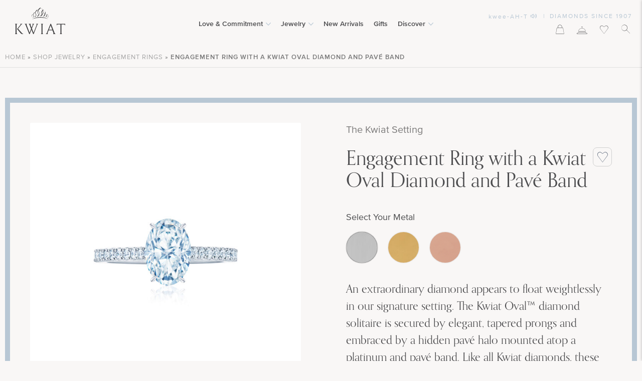

--- FILE ---
content_type: text/html; charset=UTF-8
request_url: https://kwiat.com/diamond-jewelry/the-kwiat-setting-engagement-ring-with-a-kwiat-oval-diamond-and-pave-band-in-platinum-style-f-17691v-0-dia-plat/
body_size: 83027
content:
<!DOCTYPE html>
<html lang="en-US">
<head> <script type="text/javascript">
/* <![CDATA[ */
var gform;gform||(document.addEventListener("gform_main_scripts_loaded",function(){gform.scriptsLoaded=!0}),document.addEventListener("gform/theme/scripts_loaded",function(){gform.themeScriptsLoaded=!0}),window.addEventListener("DOMContentLoaded",function(){gform.domLoaded=!0}),gform={domLoaded:!1,scriptsLoaded:!1,themeScriptsLoaded:!1,isFormEditor:()=>"function"==typeof InitializeEditor,callIfLoaded:function(o){return!(!gform.domLoaded||!gform.scriptsLoaded||!gform.themeScriptsLoaded&&!gform.isFormEditor()||(gform.isFormEditor()&&console.warn("The use of gform.initializeOnLoaded() is deprecated in the form editor context and will be removed in Gravity Forms 3.1."),o(),0))},initializeOnLoaded:function(o){gform.callIfLoaded(o)||(document.addEventListener("gform_main_scripts_loaded",()=>{gform.scriptsLoaded=!0,gform.callIfLoaded(o)}),document.addEventListener("gform/theme/scripts_loaded",()=>{gform.themeScriptsLoaded=!0,gform.callIfLoaded(o)}),window.addEventListener("DOMContentLoaded",()=>{gform.domLoaded=!0,gform.callIfLoaded(o)}))},hooks:{action:{},filter:{}},addAction:function(o,r,e,t){gform.addHook("action",o,r,e,t)},addFilter:function(o,r,e,t){gform.addHook("filter",o,r,e,t)},doAction:function(o){gform.doHook("action",o,arguments)},applyFilters:function(o){return gform.doHook("filter",o,arguments)},removeAction:function(o,r){gform.removeHook("action",o,r)},removeFilter:function(o,r,e){gform.removeHook("filter",o,r,e)},addHook:function(o,r,e,t,n){null==gform.hooks[o][r]&&(gform.hooks[o][r]=[]);var d=gform.hooks[o][r];null==n&&(n=r+"_"+d.length),gform.hooks[o][r].push({tag:n,callable:e,priority:t=null==t?10:t})},doHook:function(r,o,e){var t;if(e=Array.prototype.slice.call(e,1),null!=gform.hooks[r][o]&&((o=gform.hooks[r][o]).sort(function(o,r){return o.priority-r.priority}),o.forEach(function(o){"function"!=typeof(t=o.callable)&&(t=window[t]),"action"==r?t.apply(null,e):e[0]=t.apply(null,e)})),"filter"==r)return e[0]},removeHook:function(o,r,t,n){var e;null!=gform.hooks[o][r]&&(e=(e=gform.hooks[o][r]).filter(function(o,r,e){return!!(null!=n&&n!=o.tag||null!=t&&t!=o.priority)}),gform.hooks[o][r]=e)}});
/* ]]> */
</script>
<meta charset="UTF-8"><script>if(navigator.userAgent.match(/MSIE|Internet Explorer/i)||navigator.userAgent.match(/Trident\/7\..*?rv:11/i)){var href=document.location.href;if(!href.match(/[?&]nowprocket/)){if(href.indexOf("?")==-1){if(href.indexOf("#")==-1){document.location.href=href+"?nowprocket=1"}else{document.location.href=href.replace("#","?nowprocket=1#")}}else{if(href.indexOf("#")==-1){document.location.href=href+"&nowprocket=1"}else{document.location.href=href.replace("#","&nowprocket=1#")}}}}</script><script>(()=>{class RocketLazyLoadScripts{constructor(){this.v="2.0.3",this.userEvents=["keydown","keyup","mousedown","mouseup","mousemove","mouseover","mouseenter","mouseout","mouseleave","touchmove","touchstart","touchend","touchcancel","wheel","click","dblclick","input","visibilitychange"],this.attributeEvents=["onblur","onclick","oncontextmenu","ondblclick","onfocus","onmousedown","onmouseenter","onmouseleave","onmousemove","onmouseout","onmouseover","onmouseup","onmousewheel","onscroll","onsubmit"]}async t(){this.i(),this.o(),/iP(ad|hone)/.test(navigator.userAgent)&&this.h(),this.u(),this.l(this),this.m(),this.k(this),this.p(this),this._(),await Promise.all([this.R(),this.L()]),this.lastBreath=Date.now(),this.S(this),this.P(),this.D(),this.O(),this.M(),await this.C(this.delayedScripts.normal),await this.C(this.delayedScripts.defer),await this.C(this.delayedScripts.async),this.F("domReady"),await this.T(),await this.j(),await this.I(),this.F("windowLoad"),await this.A(),window.dispatchEvent(new Event("rocket-allScriptsLoaded")),this.everythingLoaded=!0,this.lastTouchEnd&&await new Promise((t=>setTimeout(t,500-Date.now()+this.lastTouchEnd))),this.H(),this.F("all"),this.U(),this.W()}i(){this.CSPIssue=sessionStorage.getItem("rocketCSPIssue"),document.addEventListener("securitypolicyviolation",(t=>{this.CSPIssue||"script-src-elem"!==t.violatedDirective||"data"!==t.blockedURI||(this.CSPIssue=!0,sessionStorage.setItem("rocketCSPIssue",!0))}),{isRocket:!0})}o(){window.addEventListener("pageshow",(t=>{this.persisted=t.persisted,this.realWindowLoadedFired=!0}),{isRocket:!0}),window.addEventListener("pagehide",(()=>{this.onFirstUserAction=null}),{isRocket:!0})}h(){let t;function e(e){t=e}window.addEventListener("touchstart",e,{isRocket:!0}),window.addEventListener("touchend",(function i(o){Math.abs(o.changedTouches[0].pageX-t.changedTouches[0].pageX)<10&&Math.abs(o.changedTouches[0].pageY-t.changedTouches[0].pageY)<10&&o.timeStamp-t.timeStamp<200&&(o.target.dispatchEvent(new PointerEvent("click",{target:o.target,bubbles:!0,cancelable:!0,detail:1})),event.preventDefault(),window.removeEventListener("touchstart",e,{isRocket:!0}),window.removeEventListener("touchend",i,{isRocket:!0}))}),{isRocket:!0})}q(t){this.userActionTriggered||("mousemove"!==t.type||this.firstMousemoveIgnored?"keyup"===t.type||"mouseover"===t.type||"mouseout"===t.type||(this.userActionTriggered=!0,this.onFirstUserAction&&this.onFirstUserAction()):this.firstMousemoveIgnored=!0),"click"===t.type&&t.preventDefault(),this.savedUserEvents.length>0&&(t.stopPropagation(),t.stopImmediatePropagation()),"touchstart"===this.lastEvent&&"touchend"===t.type&&(this.lastTouchEnd=Date.now()),"click"===t.type&&(this.lastTouchEnd=0),this.lastEvent=t.type,this.savedUserEvents.push(t)}u(){this.savedUserEvents=[],this.userEventHandler=this.q.bind(this),this.userEvents.forEach((t=>window.addEventListener(t,this.userEventHandler,{passive:!1,isRocket:!0})))}U(){this.userEvents.forEach((t=>window.removeEventListener(t,this.userEventHandler,{passive:!1,isRocket:!0}))),this.savedUserEvents.forEach((t=>{t.target.dispatchEvent(new window[t.constructor.name](t.type,t))}))}m(){this.eventsMutationObserver=new MutationObserver((t=>{const e="return false";for(const i of t){if("attributes"===i.type){const t=i.target.getAttribute(i.attributeName);t&&t!==e&&(i.target.setAttribute("data-rocket-"+i.attributeName,t),i.target["rocket"+i.attributeName]=new Function("event",t),i.target.setAttribute(i.attributeName,e))}"childList"===i.type&&i.addedNodes.forEach((t=>{if(t.nodeType===Node.ELEMENT_NODE)for(const i of t.attributes)this.attributeEvents.includes(i.name)&&i.value&&""!==i.value&&(t.setAttribute("data-rocket-"+i.name,i.value),t["rocket"+i.name]=new Function("event",i.value),t.setAttribute(i.name,e))}))}})),this.eventsMutationObserver.observe(document,{subtree:!0,childList:!0,attributeFilter:this.attributeEvents})}H(){this.eventsMutationObserver.disconnect(),this.attributeEvents.forEach((t=>{document.querySelectorAll("[data-rocket-"+t+"]").forEach((e=>{e.setAttribute(t,e.getAttribute("data-rocket-"+t)),e.removeAttribute("data-rocket-"+t)}))}))}k(t){Object.defineProperty(HTMLElement.prototype,"onclick",{get(){return this.rocketonclick||null},set(e){this.rocketonclick=e,this.setAttribute(t.everythingLoaded?"onclick":"data-rocket-onclick","this.rocketonclick(event)")}})}S(t){function e(e,i){let o=e[i];e[i]=null,Object.defineProperty(e,i,{get:()=>o,set(s){t.everythingLoaded?o=s:e["rocket"+i]=o=s}})}e(document,"onreadystatechange"),e(window,"onload"),e(window,"onpageshow");try{Object.defineProperty(document,"readyState",{get:()=>t.rocketReadyState,set(e){t.rocketReadyState=e},configurable:!0}),document.readyState="loading"}catch(t){console.log("WPRocket DJE readyState conflict, bypassing")}}l(t){this.originalAddEventListener=EventTarget.prototype.addEventListener,this.originalRemoveEventListener=EventTarget.prototype.removeEventListener,this.savedEventListeners=[],EventTarget.prototype.addEventListener=function(e,i,o){o&&o.isRocket||!t.B(e,this)&&!t.userEvents.includes(e)||t.B(e,this)&&!t.userActionTriggered||e.startsWith("rocket-")||t.everythingLoaded?t.originalAddEventListener.call(this,e,i,o):t.savedEventListeners.push({target:this,remove:!1,type:e,func:i,options:o})},EventTarget.prototype.removeEventListener=function(e,i,o){o&&o.isRocket||!t.B(e,this)&&!t.userEvents.includes(e)||t.B(e,this)&&!t.userActionTriggered||e.startsWith("rocket-")||t.everythingLoaded?t.originalRemoveEventListener.call(this,e,i,o):t.savedEventListeners.push({target:this,remove:!0,type:e,func:i,options:o})}}F(t){"all"===t&&(EventTarget.prototype.addEventListener=this.originalAddEventListener,EventTarget.prototype.removeEventListener=this.originalRemoveEventListener),this.savedEventListeners=this.savedEventListeners.filter((e=>{let i=e.type,o=e.target||window;return"domReady"===t&&"DOMContentLoaded"!==i&&"readystatechange"!==i||("windowLoad"===t&&"load"!==i&&"readystatechange"!==i&&"pageshow"!==i||(this.B(i,o)&&(i="rocket-"+i),e.remove?o.removeEventListener(i,e.func,e.options):o.addEventListener(i,e.func,e.options),!1))}))}p(t){let e;function i(e){return t.everythingLoaded?e:e.split(" ").map((t=>"load"===t||t.startsWith("load.")?"rocket-jquery-load":t)).join(" ")}function o(o){function s(e){const s=o.fn[e];o.fn[e]=o.fn.init.prototype[e]=function(){return this[0]===window&&t.userActionTriggered&&("string"==typeof arguments[0]||arguments[0]instanceof String?arguments[0]=i(arguments[0]):"object"==typeof arguments[0]&&Object.keys(arguments[0]).forEach((t=>{const e=arguments[0][t];delete arguments[0][t],arguments[0][i(t)]=e}))),s.apply(this,arguments),this}}if(o&&o.fn&&!t.allJQueries.includes(o)){const e={DOMContentLoaded:[],"rocket-DOMContentLoaded":[]};for(const t in e)document.addEventListener(t,(()=>{e[t].forEach((t=>t()))}),{isRocket:!0});o.fn.ready=o.fn.init.prototype.ready=function(i){function s(){parseInt(o.fn.jquery)>2?setTimeout((()=>i.bind(document)(o))):i.bind(document)(o)}return t.realDomReadyFired?!t.userActionTriggered||t.fauxDomReadyFired?s():e["rocket-DOMContentLoaded"].push(s):e.DOMContentLoaded.push(s),o([])},s("on"),s("one"),s("off"),t.allJQueries.push(o)}e=o}t.allJQueries=[],o(window.jQuery),Object.defineProperty(window,"jQuery",{get:()=>e,set(t){o(t)}})}P(){const t=new Map;document.write=document.writeln=function(e){const i=document.currentScript,o=document.createRange(),s=i.parentElement;let n=t.get(i);void 0===n&&(n=i.nextSibling,t.set(i,n));const c=document.createDocumentFragment();o.setStart(c,0),c.appendChild(o.createContextualFragment(e)),s.insertBefore(c,n)}}async R(){return new Promise((t=>{this.userActionTriggered?t():this.onFirstUserAction=t}))}async L(){return new Promise((t=>{document.addEventListener("DOMContentLoaded",(()=>{this.realDomReadyFired=!0,t()}),{isRocket:!0})}))}async I(){return this.realWindowLoadedFired?Promise.resolve():new Promise((t=>{window.addEventListener("load",t,{isRocket:!0})}))}M(){this.pendingScripts=[];this.scriptsMutationObserver=new MutationObserver((t=>{for(const e of t)e.addedNodes.forEach((t=>{"SCRIPT"!==t.tagName||t.noModule||t.isWPRocket||this.pendingScripts.push({script:t,promise:new Promise((e=>{const i=()=>{const i=this.pendingScripts.findIndex((e=>e.script===t));i>=0&&this.pendingScripts.splice(i,1),e()};t.addEventListener("load",i,{isRocket:!0}),t.addEventListener("error",i,{isRocket:!0}),setTimeout(i,1e3)}))})}))})),this.scriptsMutationObserver.observe(document,{childList:!0,subtree:!0})}async j(){await this.J(),this.pendingScripts.length?(await this.pendingScripts[0].promise,await this.j()):this.scriptsMutationObserver.disconnect()}D(){this.delayedScripts={normal:[],async:[],defer:[]},document.querySelectorAll("script[type$=rocketlazyloadscript]").forEach((t=>{t.hasAttribute("data-rocket-src")?t.hasAttribute("async")&&!1!==t.async?this.delayedScripts.async.push(t):t.hasAttribute("defer")&&!1!==t.defer||"module"===t.getAttribute("data-rocket-type")?this.delayedScripts.defer.push(t):this.delayedScripts.normal.push(t):this.delayedScripts.normal.push(t)}))}async _(){await this.L();let t=[];document.querySelectorAll("script[type$=rocketlazyloadscript][data-rocket-src]").forEach((e=>{let i=e.getAttribute("data-rocket-src");if(i&&!i.startsWith("data:")){i.startsWith("//")&&(i=location.protocol+i);try{const o=new URL(i).origin;o!==location.origin&&t.push({src:o,crossOrigin:e.crossOrigin||"module"===e.getAttribute("data-rocket-type")})}catch(t){}}})),t=[...new Map(t.map((t=>[JSON.stringify(t),t]))).values()],this.N(t,"preconnect")}async $(t){if(await this.G(),!0!==t.noModule||!("noModule"in HTMLScriptElement.prototype))return new Promise((e=>{let i;function o(){(i||t).setAttribute("data-rocket-status","executed"),e()}try{if(navigator.userAgent.includes("Firefox/")||""===navigator.vendor||this.CSPIssue)i=document.createElement("script"),[...t.attributes].forEach((t=>{let e=t.nodeName;"type"!==e&&("data-rocket-type"===e&&(e="type"),"data-rocket-src"===e&&(e="src"),i.setAttribute(e,t.nodeValue))})),t.text&&(i.text=t.text),t.nonce&&(i.nonce=t.nonce),i.hasAttribute("src")?(i.addEventListener("load",o,{isRocket:!0}),i.addEventListener("error",(()=>{i.setAttribute("data-rocket-status","failed-network"),e()}),{isRocket:!0}),setTimeout((()=>{i.isConnected||e()}),1)):(i.text=t.text,o()),i.isWPRocket=!0,t.parentNode.replaceChild(i,t);else{const i=t.getAttribute("data-rocket-type"),s=t.getAttribute("data-rocket-src");i?(t.type=i,t.removeAttribute("data-rocket-type")):t.removeAttribute("type"),t.addEventListener("load",o,{isRocket:!0}),t.addEventListener("error",(i=>{this.CSPIssue&&i.target.src.startsWith("data:")?(console.log("WPRocket: CSP fallback activated"),t.removeAttribute("src"),this.$(t).then(e)):(t.setAttribute("data-rocket-status","failed-network"),e())}),{isRocket:!0}),s?(t.fetchPriority="high",t.removeAttribute("data-rocket-src"),t.src=s):t.src="data:text/javascript;base64,"+window.btoa(unescape(encodeURIComponent(t.text)))}}catch(i){t.setAttribute("data-rocket-status","failed-transform"),e()}}));t.setAttribute("data-rocket-status","skipped")}async C(t){const e=t.shift();return e?(e.isConnected&&await this.$(e),this.C(t)):Promise.resolve()}O(){this.N([...this.delayedScripts.normal,...this.delayedScripts.defer,...this.delayedScripts.async],"preload")}N(t,e){this.trash=this.trash||[];let i=!0;var o=document.createDocumentFragment();t.forEach((t=>{const s=t.getAttribute&&t.getAttribute("data-rocket-src")||t.src;if(s&&!s.startsWith("data:")){const n=document.createElement("link");n.href=s,n.rel=e,"preconnect"!==e&&(n.as="script",n.fetchPriority=i?"high":"low"),t.getAttribute&&"module"===t.getAttribute("data-rocket-type")&&(n.crossOrigin=!0),t.crossOrigin&&(n.crossOrigin=t.crossOrigin),t.integrity&&(n.integrity=t.integrity),t.nonce&&(n.nonce=t.nonce),o.appendChild(n),this.trash.push(n),i=!1}})),document.head.appendChild(o)}W(){this.trash.forEach((t=>t.remove()))}async T(){try{document.readyState="interactive"}catch(t){}this.fauxDomReadyFired=!0;try{await this.G(),document.dispatchEvent(new Event("rocket-readystatechange")),await this.G(),document.rocketonreadystatechange&&document.rocketonreadystatechange(),await this.G(),document.dispatchEvent(new Event("rocket-DOMContentLoaded")),await this.G(),window.dispatchEvent(new Event("rocket-DOMContentLoaded"))}catch(t){console.error(t)}}async A(){try{document.readyState="complete"}catch(t){}try{await this.G(),document.dispatchEvent(new Event("rocket-readystatechange")),await this.G(),document.rocketonreadystatechange&&document.rocketonreadystatechange(),await this.G(),window.dispatchEvent(new Event("rocket-load")),await this.G(),window.rocketonload&&window.rocketonload(),await this.G(),this.allJQueries.forEach((t=>t(window).trigger("rocket-jquery-load"))),await this.G();const t=new Event("rocket-pageshow");t.persisted=this.persisted,window.dispatchEvent(t),await this.G(),window.rocketonpageshow&&window.rocketonpageshow({persisted:this.persisted})}catch(t){console.error(t)}}async G(){Date.now()-this.lastBreath>45&&(await this.J(),this.lastBreath=Date.now())}async J(){return document.hidden?new Promise((t=>setTimeout(t))):new Promise((t=>requestAnimationFrame(t)))}B(t,e){return e===document&&"readystatechange"===t||(e===document&&"DOMContentLoaded"===t||(e===window&&"DOMContentLoaded"===t||(e===window&&"load"===t||e===window&&"pageshow"===t)))}static run(){(new RocketLazyLoadScripts).t()}}RocketLazyLoadScripts.run()})();</script>
<script type="rocketlazyloadscript" data-cfasync="false">window.maker_optimize=window.maker_optimize||{};</script>
<script type="rocketlazyloadscript" data-rocket-src="https://embed.maker.co/optimize.js?id=vE8wYW4Ky" async data-cfasync="false"></script>    
<script type="rocketlazyloadscript" data-cfasync="false">(function(){document.documentElement.classList.add("maker-anti-flicker");setTimeout(function(){document.documentElement.classList.remove("maker-anti-flicker")},5e3)})();</script>
    
<link rel="preload" href="https://app.maker.co/enhance/kwiat.js" as="script">
<script type="text/javascript" data-cfasync="false">!(function(){var e={enhanceId:'kwiat',
enhanceTimeout:4e3},t=document.getElementById('js-maker-enhance-style'),
n=setTimeout(function(){t&&t.parentElement.removeChild(t),(window
.mk_enhance_timeout=!0)},e.enhanceTimeout),a=!1,c=document
.createElement('script'),f=window.location.search
.match(/mk_experience_preview/)?'?_t='+new Date().getTime():'';(c.src=
'https://app.maker.co/enhance/'+e.enhanceId+'.js'+f),(c.type=
'text/javascript'),(c.async='true'),(c.onload=c.onreadystatechange=
function(){var e=this.readyState;a||(e&&'complete'!=e&&'loaded'!=e)||((
a=!0),clearTimeout(n))});var o=document.getElementsByTagName('script')[0];
o.parentNode.insertBefore(c,o)})()</script>    
<link   href="https://cdnjs.cloudflare.com/ajax/libs/video.js/7.10.2/video-js.min.css"   rel="stylesheet"   />
<script data-wpmeteor-nooptimize="true"  src="https://cdnjs.cloudflare.com/ajax/libs/video.js/7.10.2/video.min.js" data-rocket-defer defer></script>

<script data-wpmeteor-nooptimize="true"  data-cfasync="false" type="text/javascript">
var SiteUrl="https://kwiat.com";
var templateUrl="https://kwiat.com/wp-content/themes/shop";
var SiteAjaxUrl="https://kwiat.com/wp-admin/admin-ajax.php";
function getCookie(name) {
  var value = "; " + document.cookie;
  var parts = value.split("; " + name + "=");
  if (parts.length == 2) return parts.pop().split(";").shift();
}

</script>
<!--START vibe.co tracking code-->
<script type="rocketlazyloadscript">
  !function(v,i,b,e,c,o){if(!v[c]){var s=v[c]=function(){s.process?s.process.apply(s,arguments):s.queue.push(arguments)};s.queue=[],s.b=1*new Date;var t=i.createElement(b);t.async=!0,t.src=e;var n=i.getElementsByTagName(b)[0];n.parentNode.insertBefore(t,n)}}(window,document,"script","https://s.vibe.co/vbpx.js","vbpx");
  vbpx('init','najcTY');
  vbpx('event', 'page_view');
</script>
<!--END vibe.co tracking code-->

    


<link rel="shortcut icon" href="/favicon.ico">
<link rel="alternate" href="https://kwiat.com/" hreflang="en-us" />

<script type="rocketlazyloadscript" data-rocket-type="text/javascript" data-cfasync="false">
var SiteUrl="https://kwiat.com";
var templateUrl="https://kwiat.com/wp-content/themes/shop";
var SiteAjaxUrl="https://kwiat.com/wp-admin/admin-ajax.php";
</script>
				<script type="rocketlazyloadscript">document.documentElement.className = document.documentElement.className + ' yes-js js_active js'</script>
			<!--fwp-loop-->
<meta name='robots' content='noindex, follow' />
	<style>img:is([sizes="auto" i], [sizes^="auto," i]) { contain-intrinsic-size: 3000px 1500px }</style>
	
            <script data-no-defer="1" data-ezscrex="false" data-cfasync="false" data-pagespeed-no-defer data-cookieconsent="ignore">
                var ctPublicFunctions = {"_ajax_nonce":"143d5fdddd","_rest_nonce":"7ff0aeaeef","_ajax_url":"\/wp-admin\/admin-ajax.php","_rest_url":"https:\/\/kwiat.com\/wp-json\/","data__cookies_type":"none","data__ajax_type":"rest","data__bot_detector_enabled":"0","data__frontend_data_log_enabled":1,"cookiePrefix":"","wprocket_detected":true,"host_url":"kwiat.com","text__ee_click_to_select":"Click to select the whole data","text__ee_original_email":"The complete one is","text__ee_got_it":"Got it","text__ee_blocked":"Blocked","text__ee_cannot_connect":"Cannot connect","text__ee_cannot_decode":"Can not decode email. Unknown reason","text__ee_email_decoder":"CleanTalk email decoder","text__ee_wait_for_decoding":"The magic is on the way!","text__ee_decoding_process":"Please wait a few seconds while we decode the contact data."}
            </script>
        
            <script data-no-defer="1" data-ezscrex="false" data-cfasync="false" data-pagespeed-no-defer data-cookieconsent="ignore">
                var ctPublic = {"_ajax_nonce":"143d5fdddd","settings__forms__check_internal":"1","settings__forms__check_external":"1","settings__forms__force_protection":"0","settings__forms__search_test":"0","settings__forms__wc_add_to_cart":"0","settings__data__bot_detector_enabled":"0","settings__sfw__anti_crawler":0,"blog_home":"https:\/\/kwiat.com\/","pixel__setting":"3","pixel__enabled":true,"pixel__url":"https:\/\/moderate2-v4.cleantalk.org\/pixel\/a06f32fbf9f4c58e87f79a14373ec681.gif","data__email_check_before_post":"1","data__email_check_exist_post":"1","data__cookies_type":"none","data__key_is_ok":true,"data__visible_fields_required":true,"wl_brandname":"Anti-Spam by CleanTalk","wl_brandname_short":"CleanTalk","ct_checkjs_key":"8b273ede123d68fdbc7b8ddb320648f2be41dfc427362e069fb85570080b0f71","emailEncoderPassKey":"80583dd4995eb663d1d9f4623b5d4f1e","bot_detector_forms_excluded":"W10=","advancedCacheExists":true,"varnishCacheExists":false,"wc_ajax_add_to_cart":false}
            </script>
        
	<!-- This site is optimized with the Yoast SEO Premium plugin v25.3.1 (Yoast SEO v25.3.1) - https://yoast.com/wordpress/plugins/seo/ -->
	<title>Engagement Ring with a Kwiat Oval Diamond and Pavé Band in Platinum - Kwiat</title>
	<meta name="description" content="The Kwiat Setting Engagement Ring with a Kwiat Oval Diamond and Pavé Band in Platinum, Style #F-17691V-0-DIA-PLAT. Free Shipping, Free Returns. Concierge assistance available. Since 1907, Kwiat has crafted beautiful jewelry and exquisite diamonds for your special moments." />
	<meta property="og:locale" content="en_US" />
	<meta property="og:type" content="article" />
	<meta property="og:title" content="The Kwiat Setting Engagement Ring with a Kwiat Oval Diamond and Pavé Band in Platinum, Style #F-17691V-0-DIA-PLAT" />
	<meta property="og:description" content="The Kwiat Setting Engagement Ring with a Kwiat Oval Diamond and Pavé Band in Platinum, Style #F-17691V-0-DIA-PLAT. Free Shipping, Free Returns. Concierge assistance available. Since 1907, Kwiat has crafted beautiful jewelry and exquisite diamonds for your special moments." />
	<meta property="og:url" content="https://kwiat.com/diamond-jewelry/the-kwiat-setting-engagement-ring-with-a-kwiat-oval-diamond-and-pave-band-in-platinum-style-f-17691v-0-dia-plat/" />
	<meta property="og:site_name" content="Kwiat" />
	<meta property="article:publisher" content="https://www.facebook.com/KwiatDiamonds" />
	<meta property="article:modified_time" content="2021-01-25T14:42:42+00:00" />
	<meta property="og:image" content="https://kwiat.com/wp-content/uploads/17691V_0_PLAT_1.jpg" />
	<meta property="og:image:width" content="1500" />
	<meta property="og:image:height" content="1500" />
	<meta property="og:image:type" content="image/jpeg" />
	<script type="application/ld+json" class="yoast-schema-graph">{"@context":"https://schema.org","@graph":[{"@type":"WebPage","@id":"https://kwiat.com/diamond-jewelry/the-kwiat-setting-engagement-ring-with-a-kwiat-oval-diamond-and-pave-band-in-platinum-style-f-17691v-0-dia-plat/","url":"https://kwiat.com/diamond-jewelry/the-kwiat-setting-engagement-ring-with-a-kwiat-oval-diamond-and-pave-band-in-platinum-style-f-17691v-0-dia-plat/","name":"Engagement Ring with a Kwiat Oval Diamond and Pavé Band in Platinum - Kwiat","isPartOf":{"@id":"https://kwiat.com/#website"},"primaryImageOfPage":{"@id":"https://kwiat.com/diamond-jewelry/the-kwiat-setting-engagement-ring-with-a-kwiat-oval-diamond-and-pave-band-in-platinum-style-f-17691v-0-dia-plat/#primaryimage"},"image":{"@id":"https://kwiat.com/diamond-jewelry/the-kwiat-setting-engagement-ring-with-a-kwiat-oval-diamond-and-pave-band-in-platinum-style-f-17691v-0-dia-plat/#primaryimage"},"thumbnailUrl":"https://kwiat.com/wp-content/uploads/17691V_0_PLAT_1.jpg","datePublished":"-0001-11-30T00:00:00+00:00","dateModified":"2021-01-25T14:42:42+00:00","description":"The Kwiat Setting Engagement Ring with a Kwiat Oval Diamond and Pavé Band in Platinum, Style #F-17691V-0-DIA-PLAT. Free Shipping, Free Returns. Concierge assistance available. Since 1907, Kwiat has crafted beautiful jewelry and exquisite diamonds for your special moments.","breadcrumb":{"@id":"https://kwiat.com/diamond-jewelry/the-kwiat-setting-engagement-ring-with-a-kwiat-oval-diamond-and-pave-band-in-platinum-style-f-17691v-0-dia-plat/#breadcrumb"},"inLanguage":"en-US","potentialAction":[{"@type":"ReadAction","target":["https://kwiat.com/diamond-jewelry/the-kwiat-setting-engagement-ring-with-a-kwiat-oval-diamond-and-pave-band-in-platinum-style-f-17691v-0-dia-plat/"]}]},{"@type":"ImageObject","inLanguage":"en-US","@id":"https://kwiat.com/diamond-jewelry/the-kwiat-setting-engagement-ring-with-a-kwiat-oval-diamond-and-pave-band-in-platinum-style-f-17691v-0-dia-plat/#primaryimage","url":"https://kwiat.com/wp-content/uploads/17691V_0_PLAT_1.jpg","contentUrl":"https://kwiat.com/wp-content/uploads/17691V_0_PLAT_1.jpg","width":1500,"height":1500,"caption":"G376"},{"@type":"BreadcrumbList","@id":"https://kwiat.com/diamond-jewelry/the-kwiat-setting-engagement-ring-with-a-kwiat-oval-diamond-and-pave-band-in-platinum-style-f-17691v-0-dia-plat/#breadcrumb","itemListElement":[{"@type":"ListItem","position":1,"name":"Home","item":"https://kwiat.com/"},{"@type":"ListItem","position":2,"name":"SHOP JEWELRY","item":"https://kwiat.com/diamond-jewelry/"},{"@type":"ListItem","position":3,"name":"Engagement Rings","item":"https://kwiat.com/diamond-jewelry/category/engagement-rings/"},{"@type":"ListItem","position":4,"name":"The Kwiat Setting Engagement Ring with a Kwiat Oval Diamond and Pavé Band in Platinum, Style #F-17691V-0-DIA-PLAT"}]},{"@type":"WebSite","@id":"https://kwiat.com/#website","url":"https://kwiat.com/","name":"Kwiat","description":"","publisher":{"@id":"https://kwiat.com/#organization"},"potentialAction":[{"@type":"SearchAction","target":{"@type":"EntryPoint","urlTemplate":"https://kwiat.com/?s={search_term_string}"},"query-input":{"@type":"PropertyValueSpecification","valueRequired":true,"valueName":"search_term_string"}}],"inLanguage":"en-US"},{"@type":"Organization","@id":"https://kwiat.com/#organization","name":"Kwiat","url":"https://kwiat.com/","logo":{"@type":"ImageObject","inLanguage":"en-US","@id":"https://kwiat.com/#/schema/logo/image/","url":"https://kwiat.com/wp-content/uploads/KwiatLogo.jpg","contentUrl":"https://kwiat.com/wp-content/uploads/KwiatLogo.jpg","width":890,"height":705,"caption":"Kwiat"},"image":{"@id":"https://kwiat.com/#/schema/logo/image/"},"sameAs":["https://www.facebook.com/KwiatDiamonds","https://x.com/kwiatdiamonds","https://instagram.com/kwiatdiamonds/","https://www.pinterest.com/kwiatdiamonds/","https://www.youtube.com/channel/UC4YJ7yaTN_51t6AVQY-jWmg"]}]}</script>
	<!-- / Yoast SEO Premium plugin. -->


<link rel='dns-prefetch' href='//static.klaviyo.com' />
<link rel='dns-prefetch' href='//static-autocomplete.fastsimon.com' />
<link rel='dns-prefetch' href='//www.dwin1.com' />
<link rel='dns-prefetch' href='//maps.googleapis.com' />

<link rel="alternate" type="application/rss+xml" title="Kwiat &raquo; Feed" href="https://kwiat.com/feed/" />
<link rel='stylesheet' id='editor-css' href='https://kwiat.com/wp-content/themes/shop/editor-style.css?ver=1760711580' type='text/css' media='all' />
<link rel='stylesheet' id='main-css' href='https://kwiat.com/wp-content/themes/shop/style.css?ver=1762958568' type='text/css' media='all' />
<link rel='stylesheet' id='fancybox-css' href='https://kwiat.com/wp-content/themes/shop/js/fancybox/jquery.fancybox.css' type='text/css' media='all' />
<link rel='stylesheet' id='sbi_styles-css' href='https://kwiat.com/wp-content/plugins/instagram-feed-pro/css/sbi-styles.min.css' type='text/css' media='all' />
<link rel='stylesheet' id='wp-block-library-css' href='https://kwiat.com/wp-includes/css/dist/block-library/style.min.css' type='text/css' media='all' />
<style id='classic-theme-styles-inline-css' type='text/css'>
/*! This file is auto-generated */
.wp-block-button__link{color:#fff;background-color:#32373c;border-radius:9999px;box-shadow:none;text-decoration:none;padding:calc(.667em + 2px) calc(1.333em + 2px);font-size:1.125em}.wp-block-file__button{background:#32373c;color:#fff;text-decoration:none}
</style>
<link rel='stylesheet' id='jquery-selectBox-css' href='https://kwiat.com/wp-content/plugins/yith-woocommerce-wishlist-premium/assets/css/jquery.selectBox.css' type='text/css' media='all' />
<link rel='stylesheet' id='yith-wcwl-font-awesome-css' href='https://kwiat.com/wp-content/themes/shop/modules/m_css/class.wishlist.css?ver=1760711661' type='text/css' media='all' />
<link rel='stylesheet' id='woocommerce_prettyPhoto_css-css' href='//kwiat.com/wp-content/plugins/woocommerce/assets/css/prettyPhoto.css' type='text/css' media='all' />
<link rel='stylesheet' id='yith-wcwl-main-css' href='https://kwiat.com/wp-content/plugins/yith-woocommerce-wishlist-premium/assets/css/style.css' type='text/css' media='all' />
<style id='yith-wcwl-main-inline-css' type='text/css'>
 :root { --color-add-to-wishlist-background: #333333; --color-add-to-wishlist-text: #FFFFFF; --color-add-to-wishlist-border: #333333; --color-add-to-wishlist-background-hover: #333333; --color-add-to-wishlist-text-hover: #FFFFFF; --color-add-to-wishlist-border-hover: #333333; --rounded-corners-radius: 0px; --color-add-to-cart-background: #333333; --color-add-to-cart-text: #FFFFFF; --color-add-to-cart-border: #333333; --color-add-to-cart-background-hover: #4F4F4F; --color-add-to-cart-text-hover: #FFFFFF; --color-add-to-cart-border-hover: #4F4F4F; --add-to-cart-rounded-corners-radius: 0px; --color-button-style-1-background: #333333; --color-button-style-1-text: #FFFFFF; --color-button-style-1-border: #333333; --color-button-style-1-background-hover: #4F4F4F; --color-button-style-1-text-hover: #FFFFFF; --color-button-style-1-border-hover: #4F4F4F; --color-button-style-2-background: #333333; --color-button-style-2-text: #FFFFFF; --color-button-style-2-border: #333333; --color-button-style-2-background-hover: #4F4F4F; --color-button-style-2-text-hover: #FFFFFF; --color-button-style-2-border-hover: #4F4F4F; --color-wishlist-table-background: #FFFFFF; --color-wishlist-table-text: #6d6c6c; --color-wishlist-table-border: #FFFFFF; --color-headers-background: #F4F4F4; --color-share-button-color: #2c3c54; --color-share-button-color-hover: #321c15; --color-fb-button-background: #39599E; --color-fb-button-background-hover: #595A5A; --color-tw-button-background: #45AFE2; --color-tw-button-background-hover: #595A5A; --color-pr-button-background: #AB2E31; --color-pr-button-background-hover: #595A5A; --color-em-button-background: rgba(251,177,2,0); --color-em-button-background-hover: rgba(251,177,2,0); --color-wa-button-background: rgba(251,177,2,0); --color-wa-button-background-hover: rgba(251,177,2,0); --feedback-duration: 3s; --modal-colors-overlay: #0000004d; --modal-colors-icon: #007565; --modal-colors-primary-button: #007565; --modal-colors-primary-button-hover: #007565; --modal-colors-primary-button-text: #fff; --modal-colors-primary-button-text-hover: #fff; --modal-colors-secondary-button: #e8e8e8; --modal-colors-secondary-button-hover: #d8d8d8; --modal-colors-secondary-button-text: #777; --modal-colors-secondary-button-text-hover: #777; --color-ask-an-estimate-background: #333333; --color-ask-an-estimate-text: #FFFFFF; --color-ask-an-estimate-border: #333333; --color-ask-an-estimate-background-hover: #4F4F4F; --color-ask-an-estimate-text-hover: #FFFFFF; --color-ask-an-estimate-border-hover: #4F4F4F; --ask-an-estimate-rounded-corners-radius: 0px; --tooltip-color-background: #01254c; --tooltip-color-text: #fff } 
 :root { --color-add-to-wishlist-background: #333333; --color-add-to-wishlist-text: #FFFFFF; --color-add-to-wishlist-border: #333333; --color-add-to-wishlist-background-hover: #333333; --color-add-to-wishlist-text-hover: #FFFFFF; --color-add-to-wishlist-border-hover: #333333; --rounded-corners-radius: 0px; --color-add-to-cart-background: #333333; --color-add-to-cart-text: #FFFFFF; --color-add-to-cart-border: #333333; --color-add-to-cart-background-hover: #4F4F4F; --color-add-to-cart-text-hover: #FFFFFF; --color-add-to-cart-border-hover: #4F4F4F; --add-to-cart-rounded-corners-radius: 0px; --color-button-style-1-background: #333333; --color-button-style-1-text: #FFFFFF; --color-button-style-1-border: #333333; --color-button-style-1-background-hover: #4F4F4F; --color-button-style-1-text-hover: #FFFFFF; --color-button-style-1-border-hover: #4F4F4F; --color-button-style-2-background: #333333; --color-button-style-2-text: #FFFFFF; --color-button-style-2-border: #333333; --color-button-style-2-background-hover: #4F4F4F; --color-button-style-2-text-hover: #FFFFFF; --color-button-style-2-border-hover: #4F4F4F; --color-wishlist-table-background: #FFFFFF; --color-wishlist-table-text: #6d6c6c; --color-wishlist-table-border: #FFFFFF; --color-headers-background: #F4F4F4; --color-share-button-color: #2c3c54; --color-share-button-color-hover: #321c15; --color-fb-button-background: #39599E; --color-fb-button-background-hover: #595A5A; --color-tw-button-background: #45AFE2; --color-tw-button-background-hover: #595A5A; --color-pr-button-background: #AB2E31; --color-pr-button-background-hover: #595A5A; --color-em-button-background: rgba(251,177,2,0); --color-em-button-background-hover: rgba(251,177,2,0); --color-wa-button-background: rgba(251,177,2,0); --color-wa-button-background-hover: rgba(251,177,2,0); --feedback-duration: 3s; --modal-colors-overlay: #0000004d; --modal-colors-icon: #007565; --modal-colors-primary-button: #007565; --modal-colors-primary-button-hover: #007565; --modal-colors-primary-button-text: #fff; --modal-colors-primary-button-text-hover: #fff; --modal-colors-secondary-button: #e8e8e8; --modal-colors-secondary-button-hover: #d8d8d8; --modal-colors-secondary-button-text: #777; --modal-colors-secondary-button-text-hover: #777; --color-ask-an-estimate-background: #333333; --color-ask-an-estimate-text: #FFFFFF; --color-ask-an-estimate-border: #333333; --color-ask-an-estimate-background-hover: #4F4F4F; --color-ask-an-estimate-text-hover: #FFFFFF; --color-ask-an-estimate-border-hover: #4F4F4F; --ask-an-estimate-rounded-corners-radius: 0px; --tooltip-color-background: #01254c; --tooltip-color-text: #fff } 
</style>
<style id='global-styles-inline-css' type='text/css'>
:root{--wp--preset--aspect-ratio--square: 1;--wp--preset--aspect-ratio--4-3: 4/3;--wp--preset--aspect-ratio--3-4: 3/4;--wp--preset--aspect-ratio--3-2: 3/2;--wp--preset--aspect-ratio--2-3: 2/3;--wp--preset--aspect-ratio--16-9: 16/9;--wp--preset--aspect-ratio--9-16: 9/16;--wp--preset--color--black: #000000;--wp--preset--color--cyan-bluish-gray: #abb8c3;--wp--preset--color--white: #ffffff;--wp--preset--color--pale-pink: #f78da7;--wp--preset--color--vivid-red: #cf2e2e;--wp--preset--color--luminous-vivid-orange: #ff6900;--wp--preset--color--luminous-vivid-amber: #fcb900;--wp--preset--color--light-green-cyan: #7bdcb5;--wp--preset--color--vivid-green-cyan: #00d084;--wp--preset--color--pale-cyan-blue: #8ed1fc;--wp--preset--color--vivid-cyan-blue: #0693e3;--wp--preset--color--vivid-purple: #9b51e0;--wp--preset--gradient--vivid-cyan-blue-to-vivid-purple: linear-gradient(135deg,rgba(6,147,227,1) 0%,rgb(155,81,224) 100%);--wp--preset--gradient--light-green-cyan-to-vivid-green-cyan: linear-gradient(135deg,rgb(122,220,180) 0%,rgb(0,208,130) 100%);--wp--preset--gradient--luminous-vivid-amber-to-luminous-vivid-orange: linear-gradient(135deg,rgba(252,185,0,1) 0%,rgba(255,105,0,1) 100%);--wp--preset--gradient--luminous-vivid-orange-to-vivid-red: linear-gradient(135deg,rgba(255,105,0,1) 0%,rgb(207,46,46) 100%);--wp--preset--gradient--very-light-gray-to-cyan-bluish-gray: linear-gradient(135deg,rgb(238,238,238) 0%,rgb(169,184,195) 100%);--wp--preset--gradient--cool-to-warm-spectrum: linear-gradient(135deg,rgb(74,234,220) 0%,rgb(151,120,209) 20%,rgb(207,42,186) 40%,rgb(238,44,130) 60%,rgb(251,105,98) 80%,rgb(254,248,76) 100%);--wp--preset--gradient--blush-light-purple: linear-gradient(135deg,rgb(255,206,236) 0%,rgb(152,150,240) 100%);--wp--preset--gradient--blush-bordeaux: linear-gradient(135deg,rgb(254,205,165) 0%,rgb(254,45,45) 50%,rgb(107,0,62) 100%);--wp--preset--gradient--luminous-dusk: linear-gradient(135deg,rgb(255,203,112) 0%,rgb(199,81,192) 50%,rgb(65,88,208) 100%);--wp--preset--gradient--pale-ocean: linear-gradient(135deg,rgb(255,245,203) 0%,rgb(182,227,212) 50%,rgb(51,167,181) 100%);--wp--preset--gradient--electric-grass: linear-gradient(135deg,rgb(202,248,128) 0%,rgb(113,206,126) 100%);--wp--preset--gradient--midnight: linear-gradient(135deg,rgb(2,3,129) 0%,rgb(40,116,252) 100%);--wp--preset--font-size--small: 13px;--wp--preset--font-size--medium: 20px;--wp--preset--font-size--large: 36px;--wp--preset--font-size--x-large: 42px;--wp--preset--spacing--20: 0.44rem;--wp--preset--spacing--30: 0.67rem;--wp--preset--spacing--40: 1rem;--wp--preset--spacing--50: 1.5rem;--wp--preset--spacing--60: 2.25rem;--wp--preset--spacing--70: 3.38rem;--wp--preset--spacing--80: 5.06rem;--wp--preset--shadow--natural: 6px 6px 9px rgba(0, 0, 0, 0.2);--wp--preset--shadow--deep: 12px 12px 50px rgba(0, 0, 0, 0.4);--wp--preset--shadow--sharp: 6px 6px 0px rgba(0, 0, 0, 0.2);--wp--preset--shadow--outlined: 6px 6px 0px -3px rgba(255, 255, 255, 1), 6px 6px rgba(0, 0, 0, 1);--wp--preset--shadow--crisp: 6px 6px 0px rgba(0, 0, 0, 1);}:where(.is-layout-flex){gap: 0.5em;}:where(.is-layout-grid){gap: 0.5em;}body .is-layout-flex{display: flex;}.is-layout-flex{flex-wrap: wrap;align-items: center;}.is-layout-flex > :is(*, div){margin: 0;}body .is-layout-grid{display: grid;}.is-layout-grid > :is(*, div){margin: 0;}:where(.wp-block-columns.is-layout-flex){gap: 2em;}:where(.wp-block-columns.is-layout-grid){gap: 2em;}:where(.wp-block-post-template.is-layout-flex){gap: 1.25em;}:where(.wp-block-post-template.is-layout-grid){gap: 1.25em;}.has-black-color{color: var(--wp--preset--color--black) !important;}.has-cyan-bluish-gray-color{color: var(--wp--preset--color--cyan-bluish-gray) !important;}.has-white-color{color: var(--wp--preset--color--white) !important;}.has-pale-pink-color{color: var(--wp--preset--color--pale-pink) !important;}.has-vivid-red-color{color: var(--wp--preset--color--vivid-red) !important;}.has-luminous-vivid-orange-color{color: var(--wp--preset--color--luminous-vivid-orange) !important;}.has-luminous-vivid-amber-color{color: var(--wp--preset--color--luminous-vivid-amber) !important;}.has-light-green-cyan-color{color: var(--wp--preset--color--light-green-cyan) !important;}.has-vivid-green-cyan-color{color: var(--wp--preset--color--vivid-green-cyan) !important;}.has-pale-cyan-blue-color{color: var(--wp--preset--color--pale-cyan-blue) !important;}.has-vivid-cyan-blue-color{color: var(--wp--preset--color--vivid-cyan-blue) !important;}.has-vivid-purple-color{color: var(--wp--preset--color--vivid-purple) !important;}.has-black-background-color{background-color: var(--wp--preset--color--black) !important;}.has-cyan-bluish-gray-background-color{background-color: var(--wp--preset--color--cyan-bluish-gray) !important;}.has-white-background-color{background-color: var(--wp--preset--color--white) !important;}.has-pale-pink-background-color{background-color: var(--wp--preset--color--pale-pink) !important;}.has-vivid-red-background-color{background-color: var(--wp--preset--color--vivid-red) !important;}.has-luminous-vivid-orange-background-color{background-color: var(--wp--preset--color--luminous-vivid-orange) !important;}.has-luminous-vivid-amber-background-color{background-color: var(--wp--preset--color--luminous-vivid-amber) !important;}.has-light-green-cyan-background-color{background-color: var(--wp--preset--color--light-green-cyan) !important;}.has-vivid-green-cyan-background-color{background-color: var(--wp--preset--color--vivid-green-cyan) !important;}.has-pale-cyan-blue-background-color{background-color: var(--wp--preset--color--pale-cyan-blue) !important;}.has-vivid-cyan-blue-background-color{background-color: var(--wp--preset--color--vivid-cyan-blue) !important;}.has-vivid-purple-background-color{background-color: var(--wp--preset--color--vivid-purple) !important;}.has-black-border-color{border-color: var(--wp--preset--color--black) !important;}.has-cyan-bluish-gray-border-color{border-color: var(--wp--preset--color--cyan-bluish-gray) !important;}.has-white-border-color{border-color: var(--wp--preset--color--white) !important;}.has-pale-pink-border-color{border-color: var(--wp--preset--color--pale-pink) !important;}.has-vivid-red-border-color{border-color: var(--wp--preset--color--vivid-red) !important;}.has-luminous-vivid-orange-border-color{border-color: var(--wp--preset--color--luminous-vivid-orange) !important;}.has-luminous-vivid-amber-border-color{border-color: var(--wp--preset--color--luminous-vivid-amber) !important;}.has-light-green-cyan-border-color{border-color: var(--wp--preset--color--light-green-cyan) !important;}.has-vivid-green-cyan-border-color{border-color: var(--wp--preset--color--vivid-green-cyan) !important;}.has-pale-cyan-blue-border-color{border-color: var(--wp--preset--color--pale-cyan-blue) !important;}.has-vivid-cyan-blue-border-color{border-color: var(--wp--preset--color--vivid-cyan-blue) !important;}.has-vivid-purple-border-color{border-color: var(--wp--preset--color--vivid-purple) !important;}.has-vivid-cyan-blue-to-vivid-purple-gradient-background{background: var(--wp--preset--gradient--vivid-cyan-blue-to-vivid-purple) !important;}.has-light-green-cyan-to-vivid-green-cyan-gradient-background{background: var(--wp--preset--gradient--light-green-cyan-to-vivid-green-cyan) !important;}.has-luminous-vivid-amber-to-luminous-vivid-orange-gradient-background{background: var(--wp--preset--gradient--luminous-vivid-amber-to-luminous-vivid-orange) !important;}.has-luminous-vivid-orange-to-vivid-red-gradient-background{background: var(--wp--preset--gradient--luminous-vivid-orange-to-vivid-red) !important;}.has-very-light-gray-to-cyan-bluish-gray-gradient-background{background: var(--wp--preset--gradient--very-light-gray-to-cyan-bluish-gray) !important;}.has-cool-to-warm-spectrum-gradient-background{background: var(--wp--preset--gradient--cool-to-warm-spectrum) !important;}.has-blush-light-purple-gradient-background{background: var(--wp--preset--gradient--blush-light-purple) !important;}.has-blush-bordeaux-gradient-background{background: var(--wp--preset--gradient--blush-bordeaux) !important;}.has-luminous-dusk-gradient-background{background: var(--wp--preset--gradient--luminous-dusk) !important;}.has-pale-ocean-gradient-background{background: var(--wp--preset--gradient--pale-ocean) !important;}.has-electric-grass-gradient-background{background: var(--wp--preset--gradient--electric-grass) !important;}.has-midnight-gradient-background{background: var(--wp--preset--gradient--midnight) !important;}.has-small-font-size{font-size: var(--wp--preset--font-size--small) !important;}.has-medium-font-size{font-size: var(--wp--preset--font-size--medium) !important;}.has-large-font-size{font-size: var(--wp--preset--font-size--large) !important;}.has-x-large-font-size{font-size: var(--wp--preset--font-size--x-large) !important;}
:where(.wp-block-post-template.is-layout-flex){gap: 1.25em;}:where(.wp-block-post-template.is-layout-grid){gap: 1.25em;}
:where(.wp-block-columns.is-layout-flex){gap: 2em;}:where(.wp-block-columns.is-layout-grid){gap: 2em;}
:root :where(.wp-block-pullquote){font-size: 1.5em;line-height: 1.6;}
</style>
<link rel='stylesheet' id='cleantalk-public-css-css' href='https://kwiat.com/wp-content/plugins/cleantalk-spam-protect/css/cleantalk-public.min.css' type='text/css' media='all' />
<link rel='stylesheet' id='cleantalk-email-decoder-css-css' href='https://kwiat.com/wp-content/plugins/cleantalk-spam-protect/css/cleantalk-email-decoder.min.css' type='text/css' media='all' />
<link rel='stylesheet' id='fgf-frontend-css' href='https://kwiat.com/wp-content/plugins/free-gifts-for-woocommerce/assets/css/frontend.css' type='text/css' media='all' />
<link rel='stylesheet' id='owl-carousel-css' href='https://kwiat.com/wp-content/plugins/free-gifts-for-woocommerce/assets/css/owl.carousel.min.css' type='text/css' media='all' />
<link rel='stylesheet' id='fgf-owl-carousel-css' href='https://kwiat.com/wp-content/plugins/free-gifts-for-woocommerce/assets/css/owl-carousel-enhanced.css' type='text/css' media='all' />
<link rel='stylesheet' id='lightcase-css' href='https://kwiat.com/wp-content/plugins/free-gifts-for-woocommerce/assets/css/lightcase.min.css' type='text/css' media='all' />
<style id='if-so-public-dummy-inline-css' type='text/css'>
        .lds-dual-ring {
          display: inline-block;
          width: 16px;
          height: 16px;
        }
        .lds-dual-ring:after {
          content: " ";
          display: block;
          width: 16px;
          height: 16px;
          margin: 0px;
          border-radius: 50%;
          border: 3px solid #000;
          border-color: #000 transparent #000 transparent;
          animation: lds-dual-ring 1.2s linear infinite;
        }
        @keyframes lds-dual-ring {
          0% {
            transform: rotate(0deg);
          }
          100% {
            transform: rotate(360deg);
          }
        }
        /*loader 2*/
        .ifso-logo-loader {
            font-size: 20px;
            width: 64px;
            font-family: sans-serif;
            position: relative;
            height: auto;
            font-weight: 800;
        }
        .ifso-logo-loader:before {
            content: '';
            position: absolute;
            left: 30%;
            top: 36%;
            width: 14px;
            height: 22px;
            clip-path: polygon(100% 50%, 0 0, 0 100%);
            background: #fd5b56;
            animation: spinAndMoveArrow 2s infinite;
            height: 9px;
            width: 7px;
        }
        .ifso-logo-loader:after {
            content: "If So";
            word-spacing: 12px;
        }
        @keyframes spinAndMoveArrow {
                40% {
                    transform: rotate(360deg);
                }
    
                60% {
                    transform: translateX(-5px);
                }
    
                80% {
                    transform: translateX(5px);
                }
    
                100% {
                    transform: translateX(0);
                }
        }
        /*Loader 3 - default content*/
        .ifso-default-content-loader{
            display:inline-block;
        }
        
</style>
<link rel='stylesheet' id='woocommerce-layout-css' href='https://kwiat.com/wp-content/plugins/woocommerce/assets/css/woocommerce-layout.css' type='text/css' media='all' />
<link rel='stylesheet' id='woocommerce-smallscreen-css' href='https://kwiat.com/wp-content/plugins/woocommerce/assets/css/woocommerce-smallscreen.css' type='text/css' media='only screen and (max-width: 768px)' />
<link rel='stylesheet' id='woocommerce-general-css' href='https://kwiat.com/wp-content/plugins/woocommerce/assets/css/woocommerce.css' type='text/css' media='all' />
<style id='woocommerce-inline-inline-css' type='text/css'>
.woocommerce form .form-row .required { visibility: visible; }
</style>
<link rel='stylesheet' id='dashicons-css' href='https://kwiat.com/wp-includes/css/dashicons.min.css' type='text/css' media='all' />
<style id='dashicons-inline-css' type='text/css'>
[data-font="Dashicons"]:before {font-family: 'Dashicons' !important;content: attr(data-icon) !important;speak: none !important;font-weight: normal !important;font-variant: normal !important;text-transform: none !important;line-height: 1 !important;font-style: normal !important;-webkit-font-smoothing: antialiased !important;-moz-osx-font-smoothing: grayscale !important;}
</style>
<link rel='stylesheet' id='woocommerce-addons-css-css' href='https://kwiat.com/wp-content/plugins/woocommerce-product-addons/assets/css/frontend/frontend.css' type='text/css' media='all' />
<link rel='stylesheet' id='wc-avatax-frontend-css' href='https://kwiat.com/wp-content/plugins/woocommerce-avatax/assets/css/frontend/wc-avatax-frontend.min.css' type='text/css' media='all' />
<link rel='stylesheet' id='site_2_0_icons-css' href='https://kwiat.com/wp-content/themes/shop/site-2.0/css/icon-all.css?ver=1760711674' type='text/css' media='' />
<link rel='stylesheet' id='site_2_0_style-css' href='https://kwiat.com/wp-content/themes/shop/site-2.0/css/style.css?ver=1760714613' type='text/css' media='all' />
<link rel='stylesheet' id='site_2_0_faces_filters-css' href='https://kwiat.com/wp-content/themes/shop/site-2.0/css/faces_filters.css?ver=1760711673' type='text/css' media='all' />
<link rel='stylesheet' id='site_2_0_product_style-css' href='https://kwiat.com/wp-content/themes/shop/site-2.0/css/_product.css?ver=1760711672' type='text/css' media='all' />
<link rel='stylesheet' id='sv-wc-payment-gateway-payment-form-v5_12_7-css' href='https://kwiat.com/wp-content/plugins/woocommerce-gateway-paypal-powered-by-braintree/vendor/skyverge/wc-plugin-framework/woocommerce/payment-gateway/assets/css/frontend/sv-wc-payment-gateway-payment-form.min.css' type='text/css' media='all' />
<link rel='stylesheet' id='product_select_2_style-css' href='https://kwiat.com/wp-content/themes/shop/site-2.0/vender/select2/css/select2.min.css' type='text/css' media='' />
<link rel='stylesheet' id='product_style-css' href='https://kwiat.com/wp-content/themes/shop/site-2.0/single-product/access/style.css?ver=1760713131' type='text/css' media='' />
<link rel='stylesheet' id='new_heeader_footer-css' href='https://kwiat.com/wp-content/themes/shop/css/new_heeader_footer.css?ver=1765793789' type='text/css' media='all' />
<link rel='stylesheet' id='style-addition-css' href='https://kwiat.com/wp-content/themes/shop/css/additions-css.css?ver=1760711590' type='text/css' media='all' />
<script type="text/template" id="tmpl-variation-template">
	<div class="woocommerce-variation-description">{{{ data.variation.variation_description }}}</div>
	<div class="woocommerce-variation-price">{{{ data.variation.price_html }}}</div>
	<div class="woocommerce-variation-availability">{{{ data.variation.availability_html }}}</div>
</script>
<script type="text/template" id="tmpl-unavailable-variation-template">
	<p role="alert">Sorry, this product is unavailable. Please choose a different combination.</p>
</script>
<script type="text/javascript" src="https://kwiat.com/wp-includes/js/jquery/jquery.min.js" data-cfasync="false"></script><script type="text/javascript" src="https://kwiat.com/wp-includes/js/underscore.min.js" data-cfasync="false" data-rocket-defer defer></script><script type="text/javascript" id="wp-util-js-extra">
/* <![CDATA[ */
var _wpUtilSettings = {"ajax":{"url":"\/wp-admin\/admin-ajax.php"}};
/* ]]> */
</script>
<script type="text/javascript" src="https://kwiat.com/wp-includes/js/wp-util.min.js" data-cfasync="false" data-rocket-defer defer></script><script type="rocketlazyloadscript" data-rocket-type="text/javascript" data-rocket-src="https://kwiat.com/wp-content/plugins/woocommerce/assets/js/jquery-blockui/jquery.blockUI.min.js" id="wc-jquery-blockui-js" data-wp-strategy="defer" data-rocket-defer defer></script>
<script type="text/javascript" src="https://kwiat.com/wp-content/plugins/cleantalk-spam-protect/js/apbct-public-bundle_full-protection_gathering.min.js" id="apbct-public-bundle_full-protection_gathering.min-js-js" data-rocket-defer defer></script>
<script type="text/javascript" id="fgf-frontend-js-extra">
/* <![CDATA[ */
var fgf_frontend_params = {"is_block_cart":"","is_block_checkout":"","gift_products_pagination_nonce":"c9ee107d4b","gift_product_nonce":"b38e7e3eb0","ajaxurl":"https:\/\/kwiat.com\/wp-admin\/admin-ajax.php","current_page_url":"https:\/\/kwiat.com\/diamond-jewelry\/the-kwiat-setting-engagement-ring-with-a-kwiat-oval-diamond-and-pave-band-in-platinum-style-f-17691v-0-dia-plat\/","add_to_cart_link":"https:\/\/kwiat.com\/diamond-jewelry\/the-kwiat-setting-engagement-ring-with-a-kwiat-oval-diamond-and-pave-band-in-platinum-style-f-17691v-0-dia-plat\/?fgf_gift_product=%s&fgf_rule_id=%s&fgf_buy_product_id=%s&fgf_coupon_id=%s","ajax_add_to_cart":"no","quantity_field_enabled":"2","dropdown_add_to_cart_behaviour":"1","dropdown_display_type":"1","add_to_cart_alert_message":"Please select a Gift"};
/* ]]> */
</script>
<script type="rocketlazyloadscript" data-rocket-type="text/javascript" data-rocket-src="https://kwiat.com/wp-content/plugins/free-gifts-for-woocommerce/assets/js/frontend.js" id="fgf-frontend-js" data-rocket-defer defer></script>
<script type="rocketlazyloadscript" data-rocket-type="text/javascript" data-rocket-src="https://kwiat.com/wp-content/plugins/free-gifts-for-woocommerce/assets/js/owl.carousel.min.js" id="owl-carousel-js" data-rocket-defer defer></script>
<script type="text/javascript" id="fgf-owl-carousel-js-extra">
/* <![CDATA[ */
var fgf_owl_carousel_params = {"desktop_count":"3","tablet_count":"2","mobile_count":"1","item_margin":"10","nav":"true","nav_prev_text":"<","nav_next_text":">","pagination":"true","item_per_slide":"1","slide_speed":"5000","auto_play":"true"};
/* ]]> */
</script>
<script type="rocketlazyloadscript" data-rocket-type="text/javascript" data-rocket-src="https://kwiat.com/wp-content/plugins/free-gifts-for-woocommerce/assets/js/owl-carousel-enhanced.js" id="fgf-owl-carousel-js" data-rocket-defer defer></script>
<script type="rocketlazyloadscript" data-rocket-type="text/javascript" data-rocket-src="https://kwiat.com/wp-content/plugins/free-gifts-for-woocommerce/assets/js/lightcase.min.js" id="lightcase-js" data-rocket-defer defer></script>
<script type="rocketlazyloadscript" data-rocket-type="text/javascript" data-rocket-src="https://kwiat.com/wp-content/plugins/free-gifts-for-woocommerce/assets/js/fgf-lightcase-enhanced.js" id="fgf-lightcase-js" data-rocket-defer defer></script>
<script type="rocketlazyloadscript" data-rocket-type="text/javascript" id="if-so-js-before">
/* <![CDATA[ */
    var nonce = "4e4fc13bb2";//compat
    var ifso_nonce = "4e4fc13bb2";
    var ajaxurl = "https://kwiat.com/wp-admin/admin-ajax.php";
    var ifso_page_url = window.location.href;
    var isAnalyticsOn = true;
    var isPageVisitedOn = 0;
    var isVisitCountEnabled = 1;
    var referrer_for_pageload = document.referrer;
    var ifso_attrs_for_ajax = ["ga4","the_content"];
/* ]]> */
</script>
<script type="rocketlazyloadscript" data-rocket-type="text/javascript" data-rocket-src="https://kwiat.com/wp-content/plugins/if-so/public/js/if-so-public.js" id="if-so-js" data-rocket-defer defer></script>
<script type="text/javascript" id="affirm_as_low_as-js-extra">
/* <![CDATA[ */
var affirmOptions = {"minimum":"5000","maximum":"3000000"};
/* ]]> */
</script>
<script type="rocketlazyloadscript" data-rocket-type="text/javascript" data-rocket-src="https://kwiat.com/wp-content/plugins/woocommerce-gateway-affirm/assets/js/affirm-as-low-as.js" id="affirm_as_low_as-js" data-rocket-defer defer></script>
<script type="text/javascript" id="wc-single-product-js-extra">
/* <![CDATA[ */
var wc_single_product_params = {"i18n_required_rating_text":"Please select a rating","i18n_rating_options":["1 of 5 stars","2 of 5 stars","3 of 5 stars","4 of 5 stars","5 of 5 stars"],"i18n_product_gallery_trigger_text":"View full-screen image gallery","review_rating_required":"yes","flexslider":{"rtl":false,"animation":"slide","smoothHeight":true,"directionNav":false,"controlNav":"thumbnails","slideshow":false,"animationSpeed":500,"animationLoop":false,"allowOneSlide":false},"zoom_enabled":"","zoom_options":[],"photoswipe_enabled":"","photoswipe_options":{"shareEl":false,"closeOnScroll":false,"history":false,"hideAnimationDuration":0,"showAnimationDuration":0},"flexslider_enabled":""};
/* ]]> */
</script>
<script type="text/javascript" src="https://kwiat.com/wp-content/plugins/woocommerce/assets/js/frontend/single-product.min.js" id="wc-single-product-js" defer="defer" data-wp-strategy="defer"></script>
<script type="rocketlazyloadscript" data-rocket-type="text/javascript" data-rocket-src="https://kwiat.com/wp-content/plugins/woocommerce/assets/js/js-cookie/js.cookie.min.js" id="wc-js-cookie-js" defer="defer" data-wp-strategy="defer"></script>
<script type="text/javascript" id="woocommerce-js-extra">
/* <![CDATA[ */
var woocommerce_params = {"ajax_url":"\/wp-admin\/admin-ajax.php","wc_ajax_url":"\/?wc-ajax=%%endpoint%%","i18n_password_show":"Show password","i18n_password_hide":"Hide password"};
/* ]]> */
</script>
<script type="rocketlazyloadscript" data-rocket-type="text/javascript" data-rocket-src="https://kwiat.com/wp-content/plugins/woocommerce/assets/js/frontend/woocommerce.min.js" id="woocommerce-js" defer="defer" data-wp-strategy="defer"></script>
<script type="rocketlazyloadscript" data-rocket-type="text/javascript" data-rocket-src="https://www.dwin1.com/19038.js" defer data-noptimize></script>
<script type="text/javascript" id="shareasale-wc-tracker-autovoid-js-extra">
/* <![CDATA[ */
var shareasaleWcTrackerAutovoidData = {"autovoid_key":null,"autovoid_value":null};
/* ]]> */
</script>
<script type="rocketlazyloadscript" data-rocket-type="text/javascript" data-rocket-src="https://kwiat.com/wp-content/plugins/shareasale-wc-tracker/includes/js/shareasale-wc-tracker-autovoid.js" id="shareasale-wc-tracker-autovoid-js" data-rocket-defer defer></script>
<script type="rocketlazyloadscript" data-rocket-type="text/javascript" data-rocket-src="https://kwiat.com/wp-content/plugins/woocommerce/assets/js/dompurify/purify.min.js" id="wc-dompurify-js" defer="defer" data-wp-strategy="defer"></script>
<script type="rocketlazyloadscript" data-rocket-type="text/javascript" data-rocket-src="https://kwiat.com/wp-content/plugins/woocommerce/assets/js/jquery-tiptip/jquery.tipTip.min.js" id="wc-jquery-tiptip-js" defer="defer" data-wp-strategy="defer"></script>
<script type="text/javascript" src="https://kwiat.com/wp-content/themes/shop/js/blazy.js?ver=1760711625" data-cfasync="false" data-rocket-defer defer></script><script type="text/javascript" src="https://kwiat.com/wp-content/themes/shop/js/jquery.bxslider.min.js" id="slideshow-js" data-rocket-defer defer></script>
<script type="text/javascript" src="https://kwiat.com/wp-content/themes/shop/js/vendor/slick/slick.min.js" id="slick_js-js" data-rocket-defer defer></script>
<script type="text/javascript" src="https://kwiat.com/wp-content/themes/shop/js/global_speed.js" id="global-script-js" data-rocket-defer defer></script>
<script type="text/javascript" src="https://kwiat.com/wp-content/themes/shop/js/script.js?ver=1760711624" id="script-js" data-rocket-defer defer></script>
<script type="rocketlazyloadscript" data-rocket-type="text/javascript" data-rocket-src="https://kwiat.com/wp-content/themes/shop/site-2.0/js/script.js?ver=1765792341" id="site_2_0_style_script-js" data-rocket-defer defer></script>
<script type="rocketlazyloadscript" data-rocket-type="text/javascript" data-rocket-src="https://kwiat.com/wp-content/themes/shop/site-2.0/js/_product.js?ver=1760711676" id="site_2_0_product_script-js" data-rocket-defer defer></script>
<script type="text/javascript" id="enhanced-ecommerce-google-analytics-js-extra">
/* <![CDATA[ */
var ConvAioGlobal = {"nonce":"7348eb8c92"};
/* ]]> */
</script>
<script type="rocketlazyloadscript" data-cfasync="false" data-no-optimize="1" data-pagespeed-no-defer data-rocket-type="text/javascript" nitro-exclude data-rocket-src="https://kwiat.com/wp-content/plugins/enhanced-e-commerce-pro-for-woocommerce-store/public/js/con-gtm-google-analytics.js" id="enhanced-ecommerce-google-analytics-js" data-rocket-defer defer></script>
<script type="rocketlazyloadscript" data-cfasync="false" data-no-optimize="1" data-pagespeed-no-defer data-rocket-type="text/javascript" id="enhanced-ecommerce-google-analytics-js-after">
/* <![CDATA[ */
tvc_smd={"tvc_wcv":"10.4.3","tvc_wpv":"6.8.1","tvc_eev":"7.5.3","tvc_cnf":{"t_cg":"","t_ec":"1","t_ee":"on","t_df":"","t_gUser":"1","t_UAen":"on","t_thr":"6","t_IPA":"1","t_PrivacyPolicy":"1"},"tvc_sub_data":{"sub_id":"20595","cu_id":"12538","pl_id":"82","ga_tra_option":"GA4","ga_property_id":"","ga_measurement_id":"G-X7GZFJDP19","ga_ads_id":"1602821107","ga_gmc_id":"","ga_gmc_id_p":"0","op_gtag_js":"1","op_en_e_t":"1","op_rm_t_t":"1","op_dy_rm_t_t":"1","op_li_ga_wi_ads":"1","gmc_is_product_sync":"0","gmc_is_site_verified":"0","gmc_is_domain_claim":"0","gmc_product_count":"1","fb_pixel_id":"130205674152952","tracking_method":"gtm","user_gtm_id":"conversios-gtm","is_pro":"1"}};
/* ]]> */
</script>
<script type="rocketlazyloadscript" data-rocket-type="text/javascript" id="wc-settings-dep-in-header-js-after">
/* <![CDATA[ */
console.warn( "Scripts that have a dependency on [wc-settings, wc-blocks-checkout] must be loaded in the footer, klaviyo-klaviyo-checkout-block-editor-script was registered to load in the header, but has been switched to load in the footer instead. See https://github.com/woocommerce/woocommerce-gutenberg-products-block/pull/5059" );
console.warn( "Scripts that have a dependency on [wc-settings, wc-blocks-checkout] must be loaded in the footer, klaviyo-klaviyo-checkout-block-view-script was registered to load in the header, but has been switched to load in the footer instead. See https://github.com/woocommerce/woocommerce-gutenberg-products-block/pull/5059" );
/* ]]> */
</script>
<script type="text/javascript" src="https://kwiat.com/wp-content/themes/shop/css/new_heeader_footer.js?ver=1760711592" id="new_heeader_footer_js-js" data-rocket-defer defer></script>
<script type="text/javascript" src="https://kwiat.com/wp-content/themes/shop/css/addition-js.js?ver=1760711590" id="script-addition-js" data-rocket-defer defer></script>
<link rel="https://api.w.org/" href="https://kwiat.com/wp-json/" /><link rel="alternate" title="JSON" type="application/json" href="https://kwiat.com/wp-json/wp/v2/product/185147" /><link rel="EditURI" type="application/rsd+xml" title="RSD" href="https://kwiat.com/xmlrpc.php?rsd" />
<link rel='shortlink' href='https://kwiat.com/?p=185147' />
<link rel="alternate" title="oEmbed (JSON)" type="application/json+oembed" href="https://kwiat.com/wp-json/oembed/1.0/embed?url=https%3A%2F%2Fkwiat.com%2Fdiamond-jewelry%2Fthe-kwiat-setting-engagement-ring-with-a-kwiat-oval-diamond-and-pave-band-in-platinum-style-f-17691v-0-dia-plat%2F" />
<link rel="alternate" title="oEmbed (XML)" type="text/xml+oembed" href="https://kwiat.com/wp-json/oembed/1.0/embed?url=https%3A%2F%2Fkwiat.com%2Fdiamond-jewelry%2Fthe-kwiat-setting-engagement-ring-with-a-kwiat-oval-diamond-and-pave-band-in-platinum-style-f-17691v-0-dia-plat%2F&#038;format=xml" />
		<script type="rocketlazyloadscript">
			if ('undefined' === typeof _affirm_config) {
				var _affirm_config = {
					public_api_key: "X5T6H0E3I66JOJP7",
					script: "https://www.affirm.com/js/v2/affirm.js",
					locale: "en_US",
					country_code: "USA",

				};
				(function(l, g, m, e, a, f, b) {
					var d, c = l[m] || {},
						h = document.createElement(f),
						n = document.getElementsByTagName(f)[0],
						k = function(a, b, c) {
							return function() {
								a[b]._.push([c, arguments])
							}
						};
					c[e] = k(c, e, "set");
					d = c[e];
					c[a] = {};
					c[a]._ = [];
					d._ = [];
					c[a][b] = k(c, a, b);
					a = 0;
					for (
						b = "set add save post open " +
							"empty reset on off trigger ready setProduct"
							.split(" ");
						a < b.length; a++
					) d[b[a]] = k(c, e, b[a]);
					a = 0;
					for (b = ["get", "token", "url", "items"]; a < b.length; a++)
						d[b[a]] = function() {};
					h.async = !0;
					h.src = g[f];
					n.parentNode.insertBefore(h, n);
					delete g[f];
					d(g);
					l[m] = c
				})(
					window,
					_affirm_config,
					"affirm",
					"checkout",
					"ui",
					"script",
					"ready"
				);
			}
		</script>
		<script type="rocketlazyloadscript">jQuery(function($){$('#bread-btn-cntnr').addClass('show')});</script>     <script type="rocketlazyloadscript" data-rocket-type="text/javascript">
         
        var FreshPaintAddPageviewProperties = {"content_type":"product","content_ids":"INV78729","product_id":"INV78729","product_url":"https:\/\/kwiat.com\/diamond-jewelry\/the-kwiat-setting-engagement-ring-with-a-kwiat-oval-diamond-and-pave-band-in-platinum-style-f-17691v-0-dia-plat\/","name":"Engagement Ring with a Kwiat Oval Diamond and Pav\u00e9 Band","product_description":"An extraordinary diamond appears to float weightlessly in our signature setting. The Kwiat Oval\u2122 diamond solitaire is secured by elegant, tapered prongs and embraced by a hidden pav\u00e9 halo mounted atop a platinum and pav\u00e9 band. Like all Kwiat diamonds, these stones are cut to the world\u2019s highest standards. Master designers and craftspeople created this engagement ring to be open and airy, which allows maximum light to enter the diamonds, enhancing their brilliance.","price":"","product_sale_price":"","product_image_url":"https:\/\/cdn5.kwiat.com\/source-images\/web\/product\/F-17691V-0-DIA-PLAT-1-1500-product.jpg","product_style_number":"F-17691V-0-DIA-PLAT","product_serial_number":"","category":"Engagement Rings","product_subcategory":"Engagement Rings","product_collection":"Bridal","product_subcollection":"The Kwiat Setting","currency":"USD","value":"0.00"};        
        
     </script>
     
               <!-- Grid 3.0 inline css start -->
               <style type="text/css">/* grid 2.0 inline style */.grid-2-0-row-1420950-1 .row-columns.user_set {margin-left:-10px;margin-right:-10px;}.grid-2-0-row-1420950-1 .row-columns.user_set .row-columns-column {padding-left:10px;padding-right:10px;}.grid-2-0-row-1420950-1 .grid-2-0-system-inner-gird { width:1440px;padding:0 10px;border-bottom:none;background-color:#f9f7f6;border-radius:0px;}.grid-2-0-row-1420950-1 img.b-lazy:not(.b-loaded) {}.grid-2-0-row-1420950-1 .row-content-inner,.grid-2-0-row-1420950-1 .grid-row-content._image-yes .row-content-text .row-content-inner {width:100%;border:none;}.grid-2-0-row-1420950-1  .row-columns-column-1 .row-columns-column-text{padding:0px}@media (min-width: 768px){.grid-2-0-row-1420950-1  .row-columns-column-1 .row-columns-column-text{width:100%}}.grid-2-0-row-1420950-1  .row-columns-column-2 .row-columns-column-text{padding:0px}@media (min-width: 768px){.grid-2-0-row-1420950-1  .row-columns-column-2 .row-columns-column-text{width:100%}}.grid-2-0-row-1420950-1  .row-columns-column-3 .row-columns-column-text{padding:0px}@media (min-width: 768px){.grid-2-0-row-1420950-1  .row-columns-column-3 .row-columns-column-text{width:100%}}#module-basic-cards-list-text-3-columns {letter-spacing: 0;}
#module-basic-cards-list-text-3-columns .module-basic-cards-list-text {}
#module-basic-cards-list-text-3-columns .module-basic-cards-list-text .item {display: flex; align-items: center; margin: 24px 0;}
#module-basic-cards-list-text-3-columns .module-basic-cards-list-text .item .image {min-width: 100px; width: 100px; margin: 0;}
#module-basic-cards-list-text-3-columns .module-basic-cards-list-text .item .right-text{padding-left: 20px;}
#module-basic-cards-list-text-3-columns .module-basic-cards-list-text .item .right-text h4 {font-size: 20px; font-family: var(---kwiat-font-1); font-weight: 600; letter-spacing: 0; line-height: 20px;color: #4D4D4F; margin: 0 0 10px 0;}
#module-basic-cards-list-text-3-columns .module-basic-cards-list-text .item .right-text h4 a {color:#4D4D4F; text-decoration: none;} 
#module-basic-cards-list-text-3-columns .module-basic-cards-list-text .item .right-text p {font-size: 16px; line-height: 20px; font-family: var(---kwiat-font-1); margin: 0;}
#module-basic-cards-list-text-3-columns .module-basic-cards-list-text .item .right-text a.btn-text-larger {font-size: 16px; font-family: var(---kwiat-font-1); line-height: 18px; padding-right: 0; margin-top: 10px; display: inline-block; margin-bottom: 0; font-weight: bold;}
#module-basic-cards-list-text-3-columns .module-basic-cards-list-text .item .right-text a.btn-text-larger:hover {border-bottom-color: #B8C7D4;} 
#module-basic-cards-list-text-3-columns .module-basic-cards-list-text .item .right-text a.btn-text-larger:hover:after {right: -15px; top: 2px;}
#benefits-bar > div > div.grid-row-content.clearfix.row-content-align-left._image-no._mobile-row-content-above._desktop-row-content-top-center > div.row-content-main.clearfix > div > div {padding: 0px;}@media (max-width: 767px){#module-basic-cards-list-text-3-columns {max-width: none !important; margin: 0px !important;}
#module-basic-cards-list-text-3-columns .module-basic-cards-list-text .item .right-text h4 {font-size: 15px;}
#module-basic-cards-list-text-3-columns .module-basic-cards-list-text .item .right-text a.btn-text-larger,
#module-basic-cards-list-text-3-columns .module-basic-cards-list-text .item .right-text p {font-size: 15px; }}/* grid 2.0 on post id  1420950*/.grid-2-0-row-1865743-1 .row-columns.user_set {margin-left:-12px;margin-right:-12px;}.grid-2-0-row-1865743-1 .row-columns.user_set .row-columns-column {padding-left:12px;padding-right:12px;}.grid-2-0-row-1865743-1 .grid-2-0-system-inner-gird { width:1440px;margin:30px 0;padding:40px 0px;border-bottom:none;border-radius:0px;}.grid-2-0-row-1865743-1 img.b-lazy:not(.b-loaded) {}.grid-2-0-row-1865743-1 .row-content-inner,.grid-2-0-row-1865743-1 .grid-row-content._image-yes .row-content-text .row-content-inner {width:100%;padding:60px 30px;border:1px solid rgba(0, 0, 0, 0.25);}.grid-2-0-row-1865743-1 .row-content-inner ._row-content-inner{width:100%;}#marketing-question-template {    letter-spacing: 0;}

#marketing-question-template  h3 {    font-family: var(---kwiat-font-1); font-size:20px; font-weight: 400;    margin-bottom: 30px;    line-height: 28px;color:#4D4D4F}
#marketing-question-template   h2 {    font-size: 44px;  font-family: var(---kwiat-font-2);  text-transform: none; font-weight: 600;    margin-bottom: 20px;color:#4D4D4F}
#marketing-question-template   .btline { display: flex;
    gap: 20px;    justify-content: center;    flex-wrap: wrap;}
#marketing-question-template   .btline a {width:250px}
#marketing-question-template   .btline br {display:none!important}
@media (max-width: 767px){#marketing-question-template  h3 {        font-size:20px;}
#marketing-question-template  h2 { font-size: 30px; margin-bottom: 10px;}
#marketing-question-template  p {font-size: 14px;line-height: 20px;}
#marketing-question-template .row-columns-column-text {padding:20px;    margin: 20px;}
#marketing-question-template .grid-row-content .row-content-text .row-content-inner {padding:40px 20px;        margin-left: 10px;
        margin-right: 10px;
        box-sizing: border-box;
        width: auto;}
#marketing-question-template {max-width:none!important; margin:-30px!important}
#marketing-question-template .row-columns.user_set .row-columns-column {padding-bottom:6px;padding-top:6px}
#marketing-question-template .row-columns-column-3 .row-columns-column-text,
#marketing-question-template .row-columns-column-2 .row-columns-column-text {margin:0;padding:10px}}/* grid 2.0 on post id  1865743*/</style>
               <!-- Grid 3.0 inline css end -->
               <meta name="generator" content="speculation-rules 1.6.0">
	<noscript><style>.woocommerce-product-gallery{ opacity: 1 !important; }</style></noscript>
	    <script type="rocketlazyloadscript" data-cfasync="false" data-no-optimize="1" data-pagespeed-no-defer>
      var tvc_lc = 'USD';
    </script>
    <script type="rocketlazyloadscript" data-cfasync="false" data-no-optimize="1" data-pagespeed-no-defer>
      var tvc_lc = 'USD';
    </script>
<script type="rocketlazyloadscript" data-cfasync="false" data-pagespeed-no-defer>
        window.dataLayer = window.dataLayer || [];
        dataLayer.push({"event":"begin_datalayer","cov_gads_conversions":{"ADD_TO_CART":"AW-832143916\/EYtkCKnB8OABEKyE5owD","BEGIN_CHECKOUT":"AW-832143916","SUBMIT_LEAD_FORM":"AW-832143916\/wfl-CLvq2XgQrITmjAM"},"cov_ms_ads_conversions":{"Purchase":"1","AddToCart":"1","BeginCheckout":"1","SubmitLeadForm":"1"},"cov_ga4_measurment_id":"G-X7GZFJDP19","cov_remarketing_conversion_id":"AW-832143916","cov_remarketing":"1","cov_dynamic_remarketing":"1","fb_event_id":"81fbb5696396419196abf0c069af3949","cov_fb_pixel_id":"130205674152952","tiktok_event_id":"81fbb5696396419196abf0c069af3949","cov_tiktok_sdkid":"CDC4403C77UDIEHULOB0","cov_microsoft_uetq_id":"97195153","cov_pintrest_pixel_id":"2619292678746","cov_gads_conversion_id":"AW-832143916","cov_gads_conversion_label":"04g0CIXh53UQrITmjAM","cov_msclarity_pixel_id":"rderdnxl5r","conv_track_email":"1","conv_track_phone":"1","conv_track_address":"1","conv_track_page_scroll":"1","conv_track_file_download":"1","conv_track_author":"1","conv_track_signup":"1","conv_track_signin":"1"});
        </script>        <!-- Google Tag Manager Conversios-->
        <script type="rocketlazyloadscript">
            (function(w, d, s, l, i) {
                w[l] = w[l] || [];
                w[l].push({
                    'gtm.start': new Date().getTime(),
                    event: 'gtm.js'
                });
                var f = d.getElementsByTagName(s)[0],
                    j = d.createElement(s),
                    dl = l != 'dataLayer' ? '&l=' + l : '';
                j.async = true;
                j.src =
                    'https://www.googletagmanager.com/gtm.js?id=' + i + dl;
                f.parentNode.insertBefore(j, f);
            })(window, document, 'script', 'dataLayer', 'GTM-WKPHNGC2');
        </script>
        <!-- End Google Tag Manager Conversios -->

            <script type="rocketlazyloadscript">
            (window.gaDevIds = window.gaDevIds || []).push('5CDcaG');
        </script>
        <script type="rocketlazyloadscript" data-cfasync="false" data-no-optimize="1" data-pagespeed-no-defer>
      var tvc_lc = 'USD';
    </script>
    <script type="rocketlazyloadscript" data-cfasync="false" data-no-optimize="1" data-pagespeed-no-defer>
      var tvc_lc = 'USD';
    </script>
		<!-- Facebook Pixel Code -->
		<script type="rocketlazyloadscript">
			!function (f, b, e, v, n, t, s) {
				if (f.fbq) return;
				n = f.fbq = function () {
					n.callMethod ?
						n.callMethod.apply(n, arguments) : n.queue.push(arguments)
				};
				if (!f._fbq) f._fbq = n;
				n.push = n;
				n.loaded = !0;
				n.version = '2.0';
				n.queue = [];
				t = b.createElement(e);
				t.async = !0;
				t.src = v;
				s = b.getElementsByTagName(e)[0];
				s.parentNode.insertBefore(t, s)
			}(window, document, 'script',
				'https://connect.facebook.net/en_US/fbevents.js');
			fbq('init', '130205674152952');
					fbq( 'track', 'PageView' );
				</script>
		
        <!-- Global site tag (gtag.js) -->
        <script type="rocketlazyloadscript" async data-rocket-src="https://www.googletagmanager.com/gtag/js?id=AW-951598697"></script>
        <script type="rocketlazyloadscript">
            window.dataLayer = window.dataLayer || [];
            function gtag(){dataLayer.push(arguments);}
            gtag('js', new Date());
            gtag('config', ' AW-832143916');

            
        </script>

        <!--[if lt IE 10]>
		<script type="text/javascript" src="https://kwiat.com/wp-content/themes/shop/js/html5.js"></script>
<![endif]-->

<!--[if (gte IE 6)&(lte IE 8)]>
  <script type="text/javascript" src="https://kwiat.com/wp-content/themes/shop/js/selectivizr-min.js"></script>
<![endif]-->



<meta name="viewport" content = "initial-scale=1.0, width=device-width">

<link href="https://kwiat.com/wp-content/themes/shop/custom_style.css?ver=1760711584" media="screen" rel="stylesheet">

<script type="rocketlazyloadscript" data-rocket-type="text/javascript">

</script>



  
<script async type="text/javascript" src="https://static.klaviyo.com/onsite/js/klaviyo.js?company_id=SU2JUx" data-wpmeteor-nooptimize="true"  data-cfasync="false" ></script>
<script type="text/javascript" data-wpmeteor-nooptimize="true"  data-cfasync="false" > 

jQuery(window).on("load",function(){
 if (typeof klaviyo !== "undefined") {
klaviyo.track("Viewed Page", {           
      url: window.location.href   
}); 
}
})
</script>
<link rel="apple-touch-icon-precomposed" sizes="57x57" href="https://kwiat.com/wp-content/uploads/apple-icon-57x57.png" />
<link rel="apple-touch-icon-precomposed" sizes="72x72" href="https://kwiat.com/wp-content/uploads/apple-icon-72x72.png" />
<link rel="apple-touch-icon-precomposed" sizes="114x114" href="https://kwiat.com/wp-content/uploads/apple-icon-114x114.png" />
<link rel="apple-touch-icon-precomposed" sizes="144x144" href="https://kwiat.com/wp-content/uploads/apple-icon-144x144.png" />
<style>
.bottom-archive-page,
.facetwp-template.main-archive-page,
.grid-2-0-system {    position: relative;
    z-index: 0;}
body .main {
    z-index: unset !important;}
@media (min-width: 767px) {
form.kl-private-reset-css-Xuajs1 > .needsclick.kl-private-reset-css-Xuajs1:first-child {padding:0px 20px 0px 20px!important}
header#main-header {    z-index: 1 !important;    position: sticky !important;}
}
.facetwp-template.main-archive-page {min-height:1300px}
#product-368571 > div > div.right-content.d-table > div > div.collection-title.antialiased {display: none;}
#product-368571 > div > div.right-content.d-table > div > div.d-content > form > div.connect-container {display: none;}
#product-368571 > div > div.right-content.d-table > div > div.d-content > form > div.add-to-cart-button-line > div > button {background-color: #2c4e54 !important; color: #ffffff !important;}
body.woocommerce.single-product #wrapper #content div.product#product-368571 form.cart .single_add_to_cart_button { background: var(--blue)!important;  border: 2px solid var(--blue)!important; color: #ffffff!important;}
#product-368571 > div > div.right-content.d-table > div > div.d-content > div.locally-form {display: none;}
#addon-368571-bangle-size {background-color: #ffffff !important;}
.postid-368571 #breadcrumbs {display: none !important;}


.diamond-education-shortcode .diamond-education-shortcode-list * {    box-sizing: border-box;}
.form-style .gform_wrapper ul.gform_fields li.gfield.zip-field { width: calc(50% - 5px);margin-bottom: 20px;}
.form-style .gform_wrapper ul.gform_fields li.gfield.city-field,
.form-style .gform_wrapper ul.gform_fields li.gfield.stage-field { width: calc(50% - 5px); float: left; clear: none!important}
.form-style .gform_wrapper ul.gform_fields li.gfield.stage-field { margin-left: 10px!important}
.form-style .gform_wrapper ul.gform_fields li.gfield.city-field input,
.form-style .gform_wrapper ul.gform_fields li.gfield.stage-field select,
.form-style .gform_wrapper ul.gform_fields li.gfield.zip-field input { width: 100%}

@media (max-width: 767px) {
    .form-style .gform_wrapper ul.gform_fields li.gfield.zip-field { width: 100%;}
    .form-style .gform_wrapper ul.gform_fields li.gfield.city-field,
    .form-style .gform_wrapper ul.gform_fields li.gfield.stage-field { width: 100%; float: none!important}
    .form-style .gform_wrapper ul.gform_fields li.gfield.stage-field { margin-left: 0!important}
}
li.search-box form {    z-index: 1!important;}
.menu-top-bar>li>a#qa-search-link {
    position: relative;
    z-index: 2;
}
.location-term-page .hello-bar {display:none!important}
.single .d-content .shipping-notice {display:none!important}
.location-term-page .fold_content_wrap,
.location-term-page #breadcrumbs {display:none!important}
.hide-filters .faces-wp-filters {display:block!important}
#gform_wrapper_55  .top_label div.ginput_container, 
#gform_wrapper_48  .top_label div.ginput_container {
    margin-top: 0;
    max-width: none;
}
#gform_wrapper_55,
#gform_wrapper_48 {text-align:left}
#gform_wrapper_55 select,
#gform_wrapper_48 select {
    height: 40px;
    border-radius: 0;
    border-color: #e0e0df;
    color: #000;
    opacity: 0.5;
}
.product-cookie-modal p.cta a {
    position: relative;
    left: auto;
    right: auto;
    top: auto;
}
.illumix-view {    height: 86px!important;}
#wrapper .footer-newsletter-new-form .klaviyo-form button[type=button] {height:38px!important;    padding: 9px 10px!important;}
.grid-2-0-system h1 sup {
    font-size: 14px!important;
    display: inline-block;
    line-height: 1;
    vertical-align: text-top;
}
#diamond_selection_archive [data-value="fred-leighton-round"]:before {background-image: url(https://cdn5.kwiat.com/kwiat/web-imagery/menu-system/engagement-rings/shape/s_fred.png)!important;}
.fancybox-wrap .form-loading * {opacity:1!important}
.fancybox-wrap .form-loading {background:none!important}
.footer-after-form { width: 850px; max-width: 100%;letter-spacing: 0}
.footer-after-form * { box-sizing: border-box}
.footer-after-form .form-inner { display: flex; flex-wrap: wrap}
.footer-after-form .form-inner .form-text { width: 60%; background: #fff;padding: 40px 30px; font-size: 17px; line-height: 26px;margin-bottom: 30px}
.footer-after-form .form-inner .form-text h6 {font-weight: bold; color: var(---kwiat-color-blue);margin-bottom: 15px;}
.footer-after-form .form-inner .form-text h4 {font-size: 30px;font-weight: 600; color: var(---kwiat-color-blue); font-family: var(---kwiat-font-2); margin-bottom: 30px;line-height: 1.4}
.footer-after-form .form-inner .form-text .form-image { display: flex}
.footer-after-form .form-inner .form-text .form-image .image { min-width: 33%; margin-right: 30px;}
.footer-after-form .form-inner .form-text .form-image .image img { width: 100%}
.footer-after-form .form-inner .form-fields { width: 40%; background: #EFEFEF; padding: 30px;}
.fancybox-close { top: 10px!important; right: 10px!important}
@media (max-width: 767px){
.thumbnails.processing .blockUI,
.zoom-function {display:none!important}
    .footer-after-form .form-inner .form-text,
    .footer-after-form .form-inner .form-fields { width: 100%}
.faces-wp-product-archive {padding-left:10px!important;padding-right:10px!important}
.shop-widget {margin-right:0!important}
.faces-wp-product-archive.open-filters .shop-widget .facetwp-sort {margin-top:0!important}
.shop-widget .selectboxit-container {width: calc(100% - 15px)!important;}
.faces-wp-product-archive.open-filters .show-clear.clear-all {order: 5;
    width: 100%;}
}
.-grid-link {font-weight: 600;color:var(---kwiat-color-blue);font-size:16px}
.-font-medium-h2 {font-size:42px!important;font-weight: 600; line-height: 1.2!important;}
.-font-medium-p {font-size:20px!important;}
.-font-medium {font-weight: 600;}
.-color-blue {color:var(---kwiat-color-blue)}
.-color-grey {color:var(---kwiat-text-color-grey-6)}
.-font-title {    font-family: var(---kwiat-font-2);}
.-font-text {    font-family: var(---kwiat-font-1);}
@media (max-width: 767px){
.-font-medium-h2 {    font-size: 30px!important;
    line-height: 1.5!important;}
.-font-medium-p {font-size:18px!important;}
}
body.woocommerce.single-product #content .product form.cart .variations_wrapper .__variations_wrapper_inner_column .variations .select2-container {width:100%!important}
.modal_email_product {border: none;width: 500px!important; background: url(https://kwiat.com/wp-content/uploads/Group.png) no-repeat 0 0; background-size: 100% auto;}
.modal_email_product .modal-column { display: block; margin: 0}
.modal_email_product .modal-column .col-left,
.modal_email_product .modal-column .col-right {padding: 0; width: 100%}
.modal_email_product h2 {color: #2C3C54;margin: 30px 0 60px; text-align: center;    font-weight: 500;  letter-spacing: 0;}
@media(min-width:768px){
.modal_email_product .modal-column .col-left .field { width: calc(50% - 10px); float: left}
.modal_email_product .modal-column .col-left .field +.field { float: right}
}
.modal_email_product .modal-column label {color: #595959;}
.modal_email_product .field input[type="submit"] {background: #2C3C54; color: #fff}

.diamond-size-popup {width: 850px; max-width: 100%}
.diamond-size-popup .--title {background: #F7F9FB; font-size: 30px; padding: 20px 30px;font-family: 'OrpheusPro';color: #2C3C54}
.diamond-size-popup .--pcontent {padding: 20px 30px; font-size: 16px; color: #595959}
.diamond-size-popup .--pcontent .--des h4 {font-family: 'OrpheusPro';color: #2C3C54;font-size: 17px;margin-bottom: 10px;font-weight: 600}
.diamond-size-popup .--pcontent .--des p {margin-bottom: 20px}
.diamond-size-popup .size-box {position: relative;background: #F7F9FB; padding: 20px 30px; margin:  30px 0}
.diamond-size-popup .size-box h4 {margin-bottom: 0!important}
.diamond-size-popup .size-box h4 i { font-size: 30px;height: 30px; display: inline-block; vertical-align: bottom;}
.diamond-size-popup .size-box:before {content: " ";width: 25px;height: 1px; border-bottom: 1px solid #ccc; position: absolute; top: 34px; left: 30px}
.diamond-size-popup .size-box:after {content: " ";width: 25px;height: 1px; border-bottom: 1px solid #ccc; position: absolute; bottom: 30px; left: 30px}
.diamond-size-popup .size-box-inner { padding: 0 0 0 30px; position: relative; }
.diamond-size-popup .size-box-inner:before { content: " "; height: calc(100% - 25px); width: 1px; position: absolute; top: 15px;display: block; border-left: 1px solid #ccc;left: 0}

.diamond-size-popup .size-box-content { padding: 30px 0; text-align: center; position: relative}
.diamond-size-popup .size-list {display: flex; justify-content: space-between}
.diamond-size-popup .size-list li { width:90px;margin: 0 5px}
.diamond-size-popup .size-list li .-size {font-size: 13px;margin-bottom: 15px;}
.diamond-size-popup .size-list li .-size.size-bot { margin-bottom: 0; margin-top: 15px;}
.diamond-size-popup .size-list li .size-title {font-size: 15px; font-weight: 600; color: #2C3C54; line-height: 1; margin: 10px 0; white-space: nowrap}
.diamond-size-popup .size-list li .image-size { background-image: url(https://kwiat.com/wp-content/themes/shop/lds/css/../img/round-brilliant.svg);
background-repeat: no-repeat; background-position: bottom center;width: 100%; height: 90px;}
.diamond-size-popup .size-list li .image-size.-img-size-bot {background-position: top center}
.diamond-size-popup .links a {  color: #2C3C54;font-size: 13px; text-decoration: underline}
.diamond-size-popup .links {margin: 30px 0}
.diamond-size-popup .selectbox {width: 150px;position: absolute; left: -5000%;transform: translate(-50%,130px);z-index: 999}
.diamond-size-popup .selectbox .selectboxit-container { background: #fff; border: 1px solid #ccc; display: block}
.diamond-size-popup .selectbox  .selectboxit-container .selectboxit {margin: 0!important; width: 100%!important}
.diamond-size-popup .selectbox .selectboxit-text {font-size: 15px; font-weight: 600; color: #2C3C54!important; line-height: 1; margin: 10px 0; white-space: nowrap}
.diamond-size-popup .selectbox .selectboxit-container i { display: none}
@media (max-width: 767px),(max-device-width : 896px){
    .diamond-size-popup .size-box-inner {padding: 0}
    .diamond-size-popup .size-box-content {padding: 20px 0 30px;}
    .diamond-size-popup .size-box-inner:before,
    .diamond-size-popup .size-box:before,
    .diamond-size-popup .size-box:after { display: none}
    .diamond-size-popup .--pcontent .size-box-title { text-align: center}
    .diamond-size-popup .selectbox { left: 50%}
    .diamond-size-popup .size-list { justify-content: center}
    
    .diamond-size-popup .size-list li .size-title { margin: 0 0 15px 0; opacity: 0}
    .diamond-size-popup .size-list li.show {display: flex!important}
    .diamond-size-popup .size-list li { display: none;flex-wrap: wrap}
    .diamond-size-popup .size-list li > * {width: 100%; text-align: center; margin-left: auto; margin-right: auto}
    .diamond-size-popup .size-list li .-img-size-top { order: -1; margin-bottom: 15px}
    .diamond-size-popup .size-list li .image-size {background-position: bottom center!important}
}

.diamond-size-popup .scrolling-box .arrow { text-align: right; color: #2C3C54; font-size: 30px; display: none}
.diamond-size-popup .scrolling-box { margin:  30px 0}
@media (max-width: 767px),(max-device-width : 896px){
    .diamond-size-popup .scrolling-box .arrow { display: block}
    .diamond-size-popup .scrolling-inner {overflow: auto}
    .diamond-size-popup .scrolling-content { width: 782px}
}



.modal-request-viewing { display: flex; width: 800px; max-width: 100%;}
.modal-request-viewing * {box-sizing: border-box}
.modal-request-viewing .--cleft{width: 58%; background: #EFEFEF; padding: 30px 20px}
.modal-request-viewing .--cright{width: 42%; padding: 30px 15px;font-size: 16px; color: #595959;letter-spacing: 0}
.modal-request-viewing .--cright > svg {}
.modal-request-viewing .--title {    font-size: 30px;
    color: #2C3C54;
    margin-bottom: 20px;
    text-transform: none;
    font-family: 'OrpheusPro';
    letter-spacing: 0;}
.modal-request-viewing .klaviyo-form .fPRXvs.fPRXvs.fPRXvs.fPRXvs.fPRXvs.fPRXvs,
body .modal-request-viewing .klaviyo-form [data-testid='form-component'] {width: 100%}
.modal-request-viewing .link-list {text-transform: uppercase; font-display: 16px;}
.modal-request-viewing .link-list li { margin: 5px 0}
.modal-request-viewing .link-list a { color: #2C3C54;font-weight: 600; display: flex; align-items: center}
.modal-request-viewing .link-list a svg {vertical-align: sub;height: 20px; width: auto; margin-left: 5px;}
.modal-request-viewing p { margin-bottom: 20px;}
@media (max-width: 767px),(max-device-width : 896px){
    .modal-request-viewing { display: block}
    .modal-request-viewing .--cleft,
    .modal-request-viewing .--cright { width: 100%}
}



.single-product #wrapper #content .product.product_cat-design-your-own .sticky-column .right-content, .single-product #wrapper #content .product.product_cat-design-your-own .sticky-column .diamond-details-section {
    clear: both;
    float: revert;
}
.modal-news-letter .form .cancle:not(.m-button) {display:none}
.detailt-section table th, .detailt-section table td {    text-transform: none;}
.mega-menu  ul li a svg {  display: block; margin: 0 auto;}
body.woocommerce.single-product #wrapper #content div.product form.cart .variations_button .button.disabled {display:none!important}
@media(max-width:767px){
    .archive .product .yith-wcwl-add-to-wishlist { display: block!important}
}
.woocommerce-cart.woocommerce-wishlist header .mfes-trustmark {display:none!important}
.grid-2-0-system .dot-slider {display:none!important}
.nu-suffix-price,
.or-price em.usd{ display: none}
.grid-2-0-system-inner-gird li.product:hover .hover-images {display:none!important}
.message-box .message-box-bg {    width: 530px;}
div.klaviyo-form[formtype=POPUP] .kvcQJV:hover,
div.klaviyo-form[formtype=POPUP] .kvcQJV {
    padding: 0!important;
    background-color: transparent!important;
}
@media(min-width:768px){
.woocommerce table.shop_table.woocommerce-checkout-review-order-table td.product-name .wmc-product-img {min-width:150px}
.h-block-top:after {display:none!important}
.h-block-top {
    display: flex;
    flex-direction: row-reverse;
    justify-content: space-between;
}
.h-block-top * {}
#results-popup .pp-bottom .faces-fields {width:calc(100% - 110px)!important}
#results-popup .form-search-again .search-bt .bt.bt-black {width:110px!important}
#results-popup .fs-label-wrap {width:100%}
}
.find-studs .faces-fields .fs-label-wrap {width:100%}
.woocommerce-page .custom-product-list ul.products li.product > div.box-right {z-index:2}
.add-cart-message-box .buttons a  {width: calc(50% - 5px)!important;    padding: 0 10px;   font-size: 14px!important;}
@media (max-width: 767px){
.add-cart-message-box .buttons {    display: block;!important}
.add-cart-message-box .buttons a {    display: block;
    width: 100%!important;
    margin: 5px 0;
}
}

body div#bread-placeholder, .single .bread-checkout-button {border-radius:0!important;height:47px!important}
.custom-button-list li {padding:20px!important;outline:none!important}
.get-box {    background-color: #2c3c54!important;}
.get-box  .--btn strong {    font-weight: normal!important;letter-spacing: 0;}
.get-box  .hover-stage p {    margin: 0 -30px!important; padding: 0!important;}
.get-box  .hover-stage p:first-child {margin-top: 12px!important;}
.get-box  .hover-stage p:last-child {  margin-bottom: 0!important;}
 .get-box a {    font-weight: normal!important; padding: 12px 30px;text-decoration: none;}
 .get-box a:hover {background-color: #152032!important;}

.wizard.vertical>.steps>ul>li a,
.woocommerce-checkout .body .bt .m-button,
.cart-bottom-content .boxes a.btn,
.add-cart-message-box .field input[type="submit"],
.message-box .btn.close-btn.load-diamond,
.message-box .btn.keep-this-setting-and-diamond,
#archive-product-add-on-lighbox.product-add-on-lighbox .bt,
.table-lds-product td.buy a,
.form-search-again .search-bt .bt.bt-black, body.woocommerce.single-product #content .product .right-content .search-bt .bt.bt-black,
body.woocommerce.single-product #wrapper #content .speak-to-an-exper-html .bt-speak.black-bt.Request-Pricing,
.enable_fold_content-inner .collection-link a,
body.woocommerce.single-product #wrapper #content .product .button.black-bt,
body .klaviyo-form button[type='button'],
.bottom-links a,
.diamond-education-content .education-content a.bt,
.btn,
.tab-content-lds .filters-area dl .facetwp-checkbox,
.filter-content.square-style .facetwp-checkbox,
.facetwp-page-r, .facetwp-pager .facetwp-page,

#gform_wrapper_55 input[type=submit],
#gform_wrapper_48 input[type=submit],
.btn-cta {transition: all 200ms ease-in-out; padding-top: 16px!important;padding-bottom: 15px!important;padding-left: 30px; padding-right: 30px; display: inline-block;text-decoration: none!important;font-size: 16px!important;  line-height: 1.2!important; cursor: pointer!important; height:auto!important;    border-radius: 0!important;    font-weight: normal!important;text-align:center!important;opacity:1!important}

.btn-cta-video {transition: all 200ms ease-in-out; padding-top: 10px !important; padding-bottom: 10px !important; padding-left: 15px; padding-right: 15px; display: inline-block;text-decoration: none!important;font-size: 14px!important;  line-height: 1.2em !important; cursor: pointer!important; height:auto!important;    border-radius: 0!important;    font-weight: normal!important;text-align:center!important;opacity:1!important; background-color: #e4edf2 !important;}

.wizard.vertical>.steps>ul>li a,
.btn-cta._block {display:block!important}
.btn-cta._mt10 {margin-top:10px!important}
.btn-cta._mt20 {margin-top:20px!important}
.btn-cta._mt30 {margin-top:30px!important}
.btn-cta._mb10 {margin-bottom:10px!important}
.btn-cta._mb20 {margin-bottom:20px!important}
.btn-cta._mb30 {margin-bottom:30px!important}

.cart-bottom-content .boxes a.btn {display:block!important}
.add-cart-message-box .field input[type="submit"] { padding-top: 11px!important;
    padding-bottom:10px!important;  }
.table-lds-product td.buy a  {padding-left: 10px;    padding-right: 10px;  box-sizing: border-box;    padding-top: 12px!important;
    padding-bottom:9px!important;    font-size: 14px!important;}
.message-box .btn.close-btn.load-diamond,
.message-box .btn.keep-this-setting-and-diamond,
#archive-product-add-on-lighbox.product-add-on-lighbox .bt,
.form-search-again .search-bt .bt.bt-black, body.woocommerce.single-product #content .product .right-content .search-bt .bt.bt-black,
body.woocommerce.single-product #wrapper #content .speak-to-an-exper-html .bt-speak.black-bt.Request-Pricing,
body.woocommerce.single-product #wrapper #content .product .button.black-bt {padding-left:10px; padding-right:10px;font-size:14px!important}
.bottom-links a {display:flex}
.facetwp-page-r, .facetwp-pager .facetwp-page {padding-left: 10px;    padding-right: 10px;    width: 40px;    box-sizing: border-box;    padding-top: 11px!important;
    padding-bottom: 8px!important;}
.tab-content-lds .filters-area dl .facetwp-checkbox,
.filter-content.square-style .facetwp-checkbox {padding-left: 15px;    padding-right: 15px;    padding-bottom: 10px!important;    padding-top: 11px!important;font-size:14px!important}

.wizard>.steps a, .wizard > .steps .current a, .wizard > .steps .current a:hover, .wizard>.steps .disabled a, .wizard>.steps .disabled a:active {    padding-top: 16px!important;
    padding-bottom: 15px!important;    padding-left: 30px;    padding-right: 30px;}


.woocommerce-checkout .body .bt .m-button,
.message-box .btn.close-btn.load-diamond,
#archive-product-add-on-lighbox.product-add-on-lighbox .bt,
.table-lds-product td.buy a,
.form-search-again .search-bt .bt.bt-black, body.woocommerce.single-product #content .product .right-content .search-bt .bt.bt-black,
body.woocommerce.single-product #wrapper #content .speak-to-an-exper-html .bt-speak.black-bt.Request-Pricing,
body.woocommerce.single-product #wrapper #content .product .button.black-bt,
body .klaviyo-form button[type='button'],
.btn.blue-black,
#gform_wrapper_55 input[type=submit],
#gform_wrapper_48 input[type=submit],
.btn-cta._primary { background: #2c3c54!important; color: #fff!important; border:none!important;opacity:1!important;border-radius:5px!important }

.woocommerce-checkout .body .bt .m-button:hover,
.message-box .btn.close-btn.load-diamond:hover,
#archive-product-add-on-lighbox.product-add-on-lighbox .bt:hover,
.table-lds-product td.buy a:hover,
.form-search-again .search-bt .bt.bt-black:hover, body.woocommerce.single-product #content .product .right-content .search-bt .bt.bt-black:hover,
body.woocommerce.single-product #wrapper #content .speak-to-an-exper-html .bt-speak.black-bt.Request-Pricing:hover,
body.woocommerce.single-product #wrapper #content .product .button.black-bt:hover,
body .klaviyo-form button[type='button']:hover,
.btn.blue-black:hover,
#gform_wrapper_48 input[type=submit]:hover,
.btn-cta._primary:hover {background: #394b65!important;opacity:1!important}

.woocommerce-checkout .body .bt .m-button:active,
.woocommerce-checkout .body .bt .m-button:focus,
.message-box .btn.close-btn.load-diamond:active,
.message-box .btn.close-btn.load-diamond:focus,
#archive-product-add-on-lighbox.product-add-on-lighbox .bt:active,
#archive-product-add-on-lighbox.product-add-on-lighbox .bt:focus,
.table-lds-product td.buy a:active,
.table-lds-product td.buy a:focus,
.form-search-again .search-bt .bt.bt-black:active, body.woocommerce.single-product #content .product .right-content .search-bt .bt.bt-black:active,
.form-search-again .search-bt .bt.bt-black:active, body.woocommerce.single-product #content .product .right-content .search-bt .bt.bt-black:focus,
body.woocommerce.single-product #wrapper #content .speak-to-an-exper-html .bt-speak.black-bt.Request-Pricing:active,
body.woocommerce.single-product #wrapper #content .speak-to-an-exper-html .bt-speak.black-bt.Request-Pricing:focus,
body.woocommerce.single-product #wrapper #content .product .button.black-bt:active,
body.woocommerce.single-product #wrapper #content .product .button.black-bt:focus,
body .klaviyo-form button[type='button']:active,
body .klaviyo-form button[type='button']:focus,
.btn.blue-black:active,
.btn.blue-black:focus,
.btn-cta._primary:active,
.btn-cta._primary:focus {background-color: #152032!important; outline: none!important;opacity:1!important}

.btn-cta._primary[disabled],
.btn-cta._primary[disabled=disabled],
.btn-cta._primary.disable { background-color: #2c3c54!important; cursor: default!important;opacity: 0.5!important}

#wizard .checkout_coupon .button,
.woocommerce-page button#calc_shipping_button.button,
.message-box .btn.keep-this-setting-and-diamond,
.btn-cta._secondary { background: #58585a!important; color: #fff!important; border:none!important;}

#wizard .checkout_coupon .button:hover,
.woocommerce-page button#calc_shipping_button.button:hover,
.message-box .btn.keep-this-setting-and-diamond:hover,
.btn-cta._secondary:hover {background: #717174!important;opacity:1!important}

#wizard .checkout_coupon .button:focus,
#wizard .checkout_coupon .button:active,
.woocommerce-page button#calc_shipping_button.button:focus,
.woocommerce-page button#calc_shipping_button.button:active,
.message-box .btn.keep-this-setting-and-diamond:focus,
.message-box .btn.keep-this-setting-and-diamond:active,
.btn-cta._secondary:active,
.btn-cta._secondary:focus {background-color: #36363a!important; outline: none!important;opacity:1!important}
.btn-cta._secondary[disabled],
.btn-cta._secondary[disabled=disabled],
.btn-cta._secondary.disable { background-color: #58585a!important; cursor: default!important;opacity: 0.5!important}

.wizard.vertical>.steps>ul>li a,
.cart-bottom-content .boxes a.btn,
.add-cart-message-box .field input[type="submit"],
.tab-content-lds .filters-area dl .facetwp-checkbox,
.enable_fold_content-inner .collection-link a,
.diamond-education-content .education-content a.bt,
.filter-content.square-style .facetwp-checkbox,
.btn-cta._third { background: #e5edf3!important; color: #2c3c54!important; border:none!important;}

.wizard.vertical>.steps>ul>li a:hover,
.cart-bottom-content .boxes .question a.btn:hover,
.add-cart-message-box .field input[type="submit"]:hover,
.tab-content-lds .filters-area dl .facetwp-checkbox:hover,
.enable_fold_content-inner .collection-link a:hover,
.diamond-education-content .education-content a.bt:hover,
.filter-content.square-style .facetwp-checkbox:hover,
.btn-cta._third:hover {background: #d0dce5!important;color: #2c3c54!important;opacity:1!important }


.wizard.vertical>.steps>ul>li.done a,
.cart-bottom-content .boxes a.btn:active,
.cart-bottom-content .boxes a.btn:focus,
.add-cart-message-box .field input[type="submit"]:active,
.add-cart-message-box .field input[type="submit"]:focus,
.tab-content-lds .filters-area dl .facetwp-checkbox.checked,
.tab-content-lds .filters-area dl .facetwp-checkbox:active,
.tab-content-lds .filters-area dl .facetwp-checkbox:focus,
.enable_fold_content-inner .collection-link a:active,
.enable_fold_content-inner .collection-link a:focus,
.diamond-education-content .education-content a.bt:active,
.diamond-education-content .education-content a.bt:focus,
.filter-content.square-style .facetwp-checkbox:active,
.filter-content.square-style .facetwp-checkbox:focus,
.filter-content.square-style .facetwp-checkbox.checked,
.btn-cta._third:active,
.btn-cta._third:focus {background-color: #acbecb!important; outline: none!important;opacity:1!important}

.wizard.vertical>.steps>ul>li.disabled a,
.btn-cta._third[disabled],
.btn-cta._third[disabled=disabled],
.btn-cta._third.disable { background-color: #e5edf3!important; cursor: default!important;opacity: 0.5!important}

.bottom-links a,
.facetwp-page-r, .facetwp-pager .facetwp-page,
.btn-cta._line {
    background: transparent!important;
    color: var(--blue)!important;
    border: 1px solid var(--blue)!important;
    font-weight: 600!important;
}

.bottom-links a:hover,
.facetwp-page-r:hover, .facetwp-pager .facetwp-page:hover,
.btn-cta._line:hover { background: var(--blue)!important;color: #fff!important;opacity:1!important}

.bottom-links a:active,.bottom-links a:focus,
.facetwp-page-r:active, .facetwp-pager .facetwp-page:active,
.facetwp-page-r:focus, .facetwp-pager .facetwp-page:focus,
.facetwp-page-r.active, .facetwp-pager .facetwp-page.active,
.btn-cta._line:active,
.btn-cta._line:focus {background-color: #d0dce5!important; outline: none!important;color: #2c3c54!important; border-color:#d0dce5!important;opacity:1!important}
.btn-cta._line[disabled],
.btn-cta._line[disabled=disabled],
.btn-cta._line.disable { background-color: transparent!important; cursor: default!important;color: #d0dce5!important;border-color:#d0dce5!important}

.archive .progress-bar-archive {    position: relative;    z-index: 1;}
.shop-widget .fwp-title .title-count .facetwp-counts {    white-space: nowrap;}
.shop-widget .fwp-title {min-width:90px}
img[data-cfstyle="visibility:hidden"],
.b-lazy.b-loaded {visibility: visible!important;}
.mega-menu .b-lazy.b-loaded {visibility: inherit!important;}
#gform_page_3_1 .gform_page_fields {    text-align: center;}
body footer .klaviyo-form.klaviyo-form-SSCXmK [data-testid=form-component] {padding:0!important}
@media (max-width: 767px){
.loose-diamonds .ring-progress-bar .step-1:not(.active)+.step-2:after {    background: url(//kwiat.com/wp-content/themes/shop/site-2.0/css/../img/progress_ar_o.svg)!important;    background-size: 100% auto!important;   background-position: center!important;}
#diamond-shape-sectional-tabs .-tabs-title li svg {transform: rotate(90deg) translateX(-50%)!important;top: 50%;}
#diamond-shape-sectional-tabs .-tabs-title li svg path {fill:#fff}
.copyright {    white-space: nowrap; font-size: 10px;}
#hero-additional-cta-left .normal-list .col-25 div > a {
    width: 22%!important;
    min-width: 22%!important;
    margin: 0 5px!important;
}
#hero-additional-cta-left .normal-list .col-25 > div {
padding: 12px 10px 10px!important;
}
#hero-additional-cta-left .normal-list .col-25 h4 {    font-size: 18px!important;line-height: 27px!important;}
#hero-additional-cta-left .normal-list .col-25 {width:250px!important}
}
.press-template .press-list li a {min-height: 100%; box-sizing: border-box;}
.related_product .related.products .slick-track {min-width:100%}
.wraper-cart .total span.amount { right:40px}
.wraper-cart .total em.usd {    position: absolute;  right: 0;}
.archive .progress-bar-archive {margin: -20px 0 20px;}
@media (max-width:767px){
.archive .progress-bar-archive {margin: 20px 0 20px;}

}
/* ring size modal css */
.ring-size-modal {background: #e7ebec url(https://kwiat.com/wp-content/uploads/bg-ring1.jpg) repeat-y 0 0;background-size: 100% auto; text-align: center;font-size: 16px; line-height: 26px; font-family: 'Proxima Nova';color: #333333;width: 570px; max-width: 100vw}
.ring-size-modal h2{color: #2f3c55; font-family: 'OrpheusPro'; font-size: 34px;line-height: 40px;margin: 0 0 15px;}
.ring-size-modal  .btns {display: flex;justify-content: space-between; margin: 0 -5px}
.ring-size-modal  .btns .btn { margin:  5px;letter-spacing: 0;  font-weight: normal; border-radius: 4px; white-space: nowrap;height: auto; line-height: 22px; padding: 8px 20px;}
.ring-size-modal .modal-content {    padding: 0 30px 30px;margin-top: -4em;}
.ring-size-modal .modal-content p { margin-bottom: 30px}
.ring-size-modal .modal-content > *:last-child { margin-bottom: 0}
.x-white .fancybox-close { background: url(https://kwiat.com/wp-content/uploads/close-1.svg) no-repeat 0 0!important; top: 10px!important; }
body.woocommerce.single-product #wrapper #content div.product-addon.product-addon-ring-size {  display: flex;    flex-wrap: wrap;}
body.woocommerce.single-product #wrapper #content div.product-addon.product-addon-ring-size .form-row {width: 100%}
body.woocommerce.single-product #wrapper #content div.product-addon.product-addon-ring-size .addon-description { order: 3; display: block!important}
.education-menu .active .sub-link {max-height:1500px}
body .klaviyo-form.klaviyo-form-SSCXmK [data-testid=form-component] {padding:0 5px!important}
body #email-sign-up .klaviyo-form.klaviyo-form-SSCXmK .iHHjaC {width:auto}
html body .form-note {font-size: 14px!important;  margin-top: -15px!important;letter-spacing: 0;}
.footer-newsletter-new-form .klaviyo-form div[data-testid="form-component"] {width:auto}
header .mfes-trustmark {display:none!important}
@media (min-width: 1024px){
.page-template-default.woocommerce-page table.shop_table td.product-name {
    width: auto;
}

.woocommerce-checkout .mega-menu,
.woocommerce-cart  .mega-menu{display:none!important}
.woocommerce-cart header .mfes-trustmark,
.woocommerce-checkout header .mfes-trustmark { display:block!important;    position: absolute; right: 5px;}
}

@media (max-width: 767px),(max-device-width : 414px), (max-device-height : 896px) {
.hello-bar {
    position: relative!important;
}
}
body.woocommerce.single-product #content .product .right-content .add-to-cart {    text-align: left;}
body.woocommerce.single-product #content .product .right-content .add-to-cart .bt.black-bt {
font-weight: normal!important;
    height: 50px;
    line-height: 50px;
    letter-spacing: 0;
    border-radius: 5px;
}
ul.products li.product .line-bg strong {display:none}
.grid-2-0-system .tiara-icon { font-size: 60px; margin-bottom: 0;}
.grid-2-0-system h3.border-underline {  display: inline-block;  border-bottom: 1px solid #000; margin-bottom: 20px; line-height: 1.3; font-weight: normal;    font-family: inherit; font-size: 16px;}
.grid-2-0-system .sub-title-text {  color: #293c56;   font-style: italic;   font-size: 15px;   line-height: 18px;   margin-top: -1em;}
#speak-to-an-exper-html .new-modal {    text-align: left;    border: none;    padding: 0;    width: auto;}
.contact-get-connected-modal {color:#000;padding:40px;    box-sizing: border-box; width: 480px;max-width: 100%;}
.contact-get-connected-modal .-text {font-size:16px; letter-spacing: 0;    margin-bottom: 20px;}
.contact-get-connected-modal h2 {  font-family: 'OrpheusPro';  font-size: 34px; line-height: 40px;}
.contact-get-connected-modal .links-stage a{     display: flex;    border: 1px solid #cccccc;    padding: 15px;    color: #2c3c54;    font-size: 18px;    align-items: center;    margin: 10px 0;transition: all 0.2s cubic-bezier(0.4, 0.0, 0.2, 1);}
.contact-get-connected-modal .links-stage a svg {width: 30px; height: 30px; margin-right: 15px;}
.contact-get-connected-modal .links-stage a:hover {    background-color: #2c3c54; text-decoration: none;color:#fff}
.contact-get-connected-modal .links-stage a:hover svg path {fill:#fff}


.mega-menu > ul > li li a {    font-weight: 600;}
.shop-widget .hide-input .facetwp-checkbox .facetwp-counter {    display: inline!important;}
#bread-btn-cntnr { display: none!important}
#bread-btn-cntnr.show { display: block!important}
.gm-style .gm-style-iw-c,
.gm-style .gm-style-iw-d {min-width: 260px; line-height: 1.4;}
.f-top .f-top-left .new-navi >li.menu_social > ul {display:flex}
.f-top .f-top-left .new-navi >li.menu_social > ul li {margin-right: 10px;}
.diamond-details-section.full-table .details-inner-section .detailt-section ._column td.des {     text-transform: inherit!important;}
@media (min-width:768px){
 .single-product iframe.fancybox-iframe { min-height:600px}
}
.grid-2-0-system #slider_1_column .woocommerce.slider ul.products .slick-list li.product a img.b-lazy:not(.b-loaded) {
    height: auto!important;
}
.mega-menu .fa:before,
.mega-menu .fa:after {display:none}
@media (max-width: 767px){
.as-background-opened, .as-layer, .as-mask, .as-panel, .as-panels {
    position: relative!important;
    height: auto!important;
}
}
@font-face {
   font-family: 'OrpheusPro';
   src:  url('https://kwiat.com/wp-content/themes/shop/fonts/OrpheusPro.woff2') format('woff2'),
        url('https://kwiat.com/wp-content/themes/shop/fonts/OrpheusPro.woff') format('woff');
    font-weight: normal;
}
@font-face {
   font-family: 'OrpheusPro';
   src:  url('https://kwiat.com/wp-content/themes/shop/fonts/OrpheusPro-Medium.woff2') format('woff2'),
        url('https://kwiat.com/wp-content/themes/shop/fonts/OrpheusPro-Medium.woff') format('woff');
    font-weight: 600;

}
@font-face {
   font-family: 'OrpheusPro';
   src:  url('https://kwiat.com/wp-content/themes/shop/fonts/OrpheusPro-Medium.woff2') format('woff2'),
        url('https://kwiat.com/wp-content/themes/shop/fonts/OrpheusPro-Medium.woff') format('woff');
    font-weight: 500;

}
@font-face {
   font-family: 'OrpheusPro';
   src:  url('https://kwiat.com/wp-content/themes/shop/fonts/OrpheusPro-Bold.woff2') format('woff2'),
        url('https://kwiat.com/wp-content/themes/shop/fonts/OrpheusPro-Bold.woff') format('woff');
    font-weight: bold;
}

@font-face {
   font-family: 'Proxima Nova';
   src:  url('https://kwiat.com/wp-content/themes/shop/fonts/ProximaNova-Regular.woff2') format('woff2'),
        url('https://kwiat.com/wp-content/themes/shop/fonts/ProximaNova-Regular.woff') format('woff');
font-weight: normal;
}
@font-face {
   font-family: 'Proxima Nova';
   src:  url('https://kwiat.com/wp-content/themes/shop/fonts/ProximaNova-Regular.woff2') format('woff2'),
        url('https://kwiat.com/wp-content/themes/shop/fonts/ProximaNova-Regular.woff') format('woff');
font-weight: normal;
}
@font-face {
   font-family: 'Proxima Nova';
   src:  url('https://kwiat.com/wp-content/themes/shop/fonts/ProximaNova-Semibold.woff2') format('woff2'),
        url('https://kwiat.com/wp-content/themes/shop/fonts/ProximaNova-Semibold.woff') format('woff');
  font-weight: 600;
}
@font-face {
   font-family: 'Proxima Nova';
   src:  url('https://kwiat.com/wp-content/themes/shop/fonts/ProximaNova-Light.woff') format('woff2'),
        url('https://kwiat.com/wp-content/themes/shop/fonts/ProximaNova-Light.woff') format('woff');
    font-weight: 300;
}

@font-face {
  font-family: 'icomoon';
  src: url('https://kwiat.com/wp-content/themes/shop/fonts/icomoon.eot'); 
  src: url('https://kwiat.com/wp-content/themes/shop/fonts/icomoon.eot?#iefix') format('embedded-opentype'), 
       url('https://kwiat.com/wp-content/themes/shop/fonts/icomoon.woff') format('woff'), 
       url('https://kwiat.com/wp-content/themes/shop/fonts/icomoon.ttf')  format('truetype'), 
       url('https://kwiat.com/wp-content/themes/shop/fonts/icomoon.svg#svgFontName') format('svg'); 
}
.woocommerce span.onsale {z-index:3}
@media (max-width:600px){
.social-buttons > a {font-size: 12px;    line-height: 16px;    padding: 0px 5px 10px;}
div#bread-btn-cntnr {width:100%}
}
.variations .label label[for='select-variation'] {    display: block;
    opacity: 0;
    margin-top: -2em;}
.modal-news-letter .product-addon-select-typeface label input[type=radio] {
    position: absolute;
    top: 8px;
    left: 0;
    margin: 0;
}
.single.design-your-own div.product #widget-1 {display:none}
#modal-newsletter .modal-news-letter  { width:370px; max-width:100%}
#modal-newsletter .modal-news-letter .hs_submit {    text-align: center;}
.fancybox-outer #modal-location-special-product .content-location-modal.content-location-modal-loose-diamonds {min-height:380px}
.inline-form-modal-location .fancybox-close, .inline-form-modal-location-special-product .fancybox-close , .inline-form-modal-location-special-cat .fancybox-close {
    right: 10px!important;
    top: 7px!important;
}

@media (min-width: 768px){
.enable_hello_bar .verytop-block, .enable_hello_bar .fixed-header-navi header {
    margin-top: 38px!important;
}
.enable_hello_bar .faces-wp-filters.moving {
    top: 158px!important;
}
}
body.woocommerce.single-product #wrapper #content .product-type-variable .speak-to-an-exper-html.desktop {display:none!important}
@media (min-width: 768px){
.group.width-1col {
    width: auto;
}
.sub-menu-wrap-lv-0 > .sub-menu-wrap-inner > .sub-menu > li {
    min-width: 25%;
}
}
.diamond-education-content .education-content .main-content p img.alignleft {width:auto; float:left;    margin-right: 20px;}
.diamond-education-content .education-content .main-content p img.alignright {width:auto; float:right;    margin-left: 20px;}
.diamond-education-content .education-content .main-content .clear {width:100%;clear:both}
@media (max-width: 767px){
.diamond-education-content .education-content .main-content p img.alignleft,
.diamond-education-content .education-content .main-content p img.alignright {width:auto!important; margin:0 auto!important}
}
.facetwp-pager .facetwp-page.page-buffer {display:none!important}


/* modal contact form on product */
.modal-contact-form {width:800px;max-width:100%;display:flex}
.modal-contact-form .bg-left {background: url(https://kwiat.com/wp-content/uploads/Contact-form_03.jpg) no-repeat center;background-size:cover;width:33.33333333%}
.modal-contact-form  .form-right {padding:30px;width:66.6666666%}
.modal-contact-form h2 { font-family: 'OrpheusPro';    font-size: 34px;    line-height: 35px;    text-align: left!important;    color: #000;}
#modal-contact-page .form .hs-form-field label {font-size:16px}
#modal-contact-page .form .hs-form-field ul label {font-size:15px}
#modal-contact-page .form .hs_submit input[type=submit] {    background: #58585a;    text-transform: uppercase;    font-size: 14px;
color: #fff;    font-weight: 600;    padding: 0 40px;    margin-top: 30px;}
#modal-contact-page .contact-form-modal-int {min-height:540px}

@media (max-width: 767px){
.modal-contact-form .bg-left {display:none}
.modal-contact-form  .form-right {width:100%}
}

#modal-newsletter .modal-news-letter {width: 800px; max-width: 100%;  display: flex;padding: 0; }
#modal-newsletter .modal-news-letter .bg-left {  background: url(https://kwiat.com/wp-content/uploads/modal-news-letter.jpg) no-repeat center;   background-size: cover;       width: 40%; background-position: left bottom;}
#modal-newsletter .form-right {  padding: 30px 30px 50px;  width: 60%;}
#modal-newsletter .form input[type=email],
body #modal-newsletter  .modal-news-letter .iHHjaC {text-align:left;    justify-content: left;}
@media (max-width: 767px){
#modal-newsletter .modal-news-letter .bg-left {display:none}
 #modal-contact-page .contact-form-modal-int {min-height:0}
#modal-newsletter .form-right {  padding: 0 30px 30px; width:100%;box-sizing: border-box;}
}

@media (min-width: 768px){
.shortcode-row .woocommerce ul.products li, .woocommerce #wrapper ul.products li.product, .woocommerce-page #wrapper ul.products li.product {
width: calc(33.333333% - 31px)!important;
}
}
@font-face {
    font-family: 'kwiat2020';
    src: url('/wp-content/themes/shop/site-2.0/css/kwiat2020.woff2') format('woff2'),
        url('/wp-content/themes/shop/site-2.0/css/kwiat2020.woff') format('woff');
    font-weight: normal;
    font-style: normal;
    font-display: swap;
}
[class^="_icon2020-"], [class*=" _icon2020-"] {
  /* use !important to prevent issues with browser extensions that change fonts */
  font-family: 'kwiat2020' !important;
  speak: never;
  font-style: normal;
  font-weight: normal;
  font-variant: normal;
  text-transform: none;
  line-height: 1;

  /* Better Font Rendering =========== */
  -webkit-font-smoothing: antialiased;
  -moz-osx-font-smoothing: grayscale;
}

._icon2020-heart:before {
  content: "\e900";
}
.grid-2-0-system .yith-wcwl-add-to-wishlist {display:none!important;opacity:0}

@media only screen and (max-width: 600px) {
.woocommerce.columns-4.slider .stream, .woocommerce.columns-4.slider .image-holder.preview-main-video {
display: none;
}

}

</style>

 <script type="text/javascript">
jQuery(window).resize(function(){
        setTimeout(function(){
            intLazyLoad()
        },1000)
    });
(function() {    
    jQuery(document).on("facetwp-loaded", function() {
        if(jQuery("body").hasClass("term-loose-diamonds")){return;}
        if(FWP.settings.pager.total_pages==FWP.settings.pager.page){
            jQuery(".last-page-content").show();
        }else{
            jQuery(".last-page-content").hide();
        }       
    });    
})(jQuery);
jQuery(function($){
if($(".diamond-details-section td").length>0){
$(".diamond-details-section").show();
}
if($(".woocommerce div.product.product-type-simple").length>0){
jQuery(".product-ldr2b-section").hide()
}
$(".button-place .share-this-product a").attr("href","#email-friend");
})
	</script>  






<!--BEGIN Klaviyo hack to send emails internally-->

<script type="rocketlazyloadscript" data-rocket-type="text/javascript">
  var emailsToNotify = ["concierge@kwiat.com"];

  window.addEventListener("klaviyoForms", function(e) {
    if(e.detail.type == 'submit' || e.detail.type == 'redirectedToUrl'){
      emailsToNotify.forEach(function(email){
        var d = new Date();
        var timestamp = d.getTime();

        var payload = {
          "token": "SU2JUx",
          "event": "Customer Submitted Form",
          "customer_properties": {
            "$email": email
          },
          "properties": {
            "$event_id": Math.floor(Math.random() * 5000) + 1,
            "formId": event.detail.formId,
            "Form Details": event.detail.metaData,
            "PageURL": window.location.href
          },
          "time": timestamp / 1000
        };

        var encodedPayload = btoa(JSON.stringify(payload));

        jQuery.ajax({
          url: "https://a.klaviyo.com/api/track?data=" + encodedPayload,
          type: "GET",
          success: function(data){
            console.log(data);
            console.log(encodedPayload);
            console.log("success");
          },
          error: function(){
            console.log("fail")
          }
        });
      });
    }
  });


jQuery(document).on("klaviyoForms_submit",function(e,form){  
    _title = '';
    switch(form.detail.formId) {     
      case 'TxzitH':
        _title = 'Find Ring Size'
        break;         
    }
    var obj = {"contactType": "Form","formName": _title,"value":0.00};
    tracking_gtag_klaviyo("Customer Submitted Form",obj); 
})
</script>

<!-- END Klaviyo hack to send emails internally-->

<!-- CRISP-->
<script type="text/javascript" data-wpmeteor-nooptimize="true" >
function getUrlVars() {
    var vars = {};
    var parts = window.location.href.replace(/[?&]+([^=&]+)=([^&]*)/gi, function(m,key,value) {
        vars[key] = value;
    });
    return vars;
}

window.$crisp=[];window.CRISP_WEBSITE_ID="edcff3d3-0145-4515-be28-92091f2e0728";(function(){d=document;s=d.createElement("script");s.async=1;s.src="https://client.crisp.chat/l.js";d.getElementsByTagName("head")[0].appendChild(s);})();
$crisp.push(["safe", true]);    
 
 if (getUrlVars()["utm_source"]) {
  $crisp.push(["set", "session:data", ["utm_source", getUrlVars()["utm_source"]]]);
}
if (getUrlVars()["utm_medium"]) {
  $crisp.push(["set", "session:data", ["utm_medium", getUrlVars()["utm_medium"]]]);
}
if (getUrlVars()["utm_campaign"]) {
  $crisp.push(["set", "session:data", ["utm_campaign", getUrlVars()["utm_campaign"]]]);
}
if (getUrlVars()["utm_term"]) {
  $crisp.push(["set", "session:data", ["utm_term", getUrlVars()["utm_term"]]]);
}
if (getUrlVars()["utm_content"]) {
  $crisp.push(["set", "session:data", ["utm_content", getUrlVars()["utm_content"]]]);
}

setTimeout(function(){
if(jQuery('body').hasClass("tax-partner")){
   $crisp.push(["set", "session:data", ["partner_name", ""]]);
}
},100)

window.CRISP_READY_TRIGGER = function() {
  var chat_html = '<div class="chat-footer"><div class="--title">OTHER WAYS TO REACH YOUR CONCIERGE</div><div class="--content"><a href="sms:6467599262" class="concierge-block-text" role="button">SEND A TEXT</a><a href="#modal-contact-page"  class="concierge-block-contact fancybox" role="button">SEND AN EMAIL</a></div></div>';
     jQuery(".crisp-client .cc-kv6t .cc-1xry .cc-ge4v .cc-qqzz .cc-5b24").append(chat_html);
   

 if(localStorage.getItem('chatbox')!=2){
        jQuery('body .crisp-client .cc-1xry .cc-unoo, body .crisp-client  .cc-unoo').addClass("_active");
        jQuery('body .crisp-client  .cc-1xry .cc-unoo, body .crisp-client  .cc-unoo').before("<span class='min'></div>");
    }
    $crisp.push(["on", "chat:opened", function(){
        if(jQuery(".crisp-client .cc-kv6t .cc-1xry .cc-ge4v .cc-qqzz .cc-5b24 .chat-footer").length <=0){
            jQuery(".crisp-client .cc-kv6t .cc-1xry .cc-ge4v .cc-qqzz .cc-5b24").append(chat_html);
        }
    }]);

    jQuery(document).on("change","input[type='email']",function(){
        var __email = jQuery(this).val();
        if(__email!=""&& validateEmail(__email)){     
            if ($crisp.get("user:email") === null) {
                $crisp.push(["set", "user:email", __email]);  
            }            
        }       
    })
    jQuery('.live-chat a,.live-chat-a').click(function(e){
        e.preventDefault();
        $crisp.push(['do', 'chat:open']); 
    });
    $crisp.push(["on", "user:email:changed", function(_e){        
        putJiltTrack(_e,"","");
    }]);
  var n = 0;
   $crisp.push(["on", "message:sent", function(_e){        
      n++; 
      if(n==1){
var _style_number = jQuery(".detail-table tr.__Style td");
if(_style_number.length >0){
 $crisp.push(["set", "session:data", ["style_number", _style_number.text()]]);
}
     

        var obj = {"contactType": "Live Chat","formName": 'True'};
         tracking_gtag_klaviyo("Concierge Contacted",obj);    
         if (typeof _tfa !== 'undefined') {
        _tfa.push({notify: 'event', name: 'concierge-contacted', id: 1359333});        
     }
       }
    }]);    
};
jQuery(document).on("click",".crisp-client .cc-kv6t .cc-1xry .min",function(){    
   jQuery(this).next().removeClass("_active");  
   jQuery(this).remove(); 
localStorage.setItem('chatbox', 2);     
   return false;    
});    
</script>

<script type="rocketlazyloadscript">



jQuery(window).on("load",function(){
jQuery(".fancybox-image-lazy-black").fancybox({
		fitToView	: false,
		closeClick	: false,
		openSpeed	: 300,
		playSpeed	:300,
        closeSpeed:0,
		padding:0,
		margin:0,
        wrapCSS: 'x-white',
        beforeShow:function(){
          var ModalbLazy = new Blazy({selector:'.modal-lazy',loadInvisible:true});
          ModalbLazy.revalidate();  
        }
});
var hash = window.location.hash;
if(jQuery(hash).length>0){
var __t = 120;
if(jQuery(window).width()<768){__t=0}
setTimeout(function(){
jQuery('html, body').animate({ scrollTop:jQuery(hash).offset().top - 120}, 300);
},100)
}
})
</script>

<script type="rocketlazyloadscript">
jQuery(document).ready(function($){
      var bLazy = new Blazy({
           offset: 750,
            loadInvisible: true
       });
 bLazy.revalidate();
    var bLazy2 = new Blazy({
           offset: 0,
           selector:'.b-lazy-offset'
       });
    bLazy2.revalidate();
})
jQuery(window).on("load",function(){
document.documentElement.className += " page-ready";

     var bLazy = new Blazy();
       bLazy.revalidate();
    if(jQuery(".product .images div.thumbnails").length>0){
        var _interval = setInterval(function(){
            var sizeprd = jQuery('.thumbnails > .bx-wrapper').length;
            if(sizeprd==0){
                intVender();
            }
        },1);
        setTimeout(function(){
          jQuery("#content .product .images").addClass("loaded");
          jQuery("#content .product .images div.thumbnails #bx-pager a").eq(0).addClass("active");
        },1000)
        setTimeout(function(){
            clearInterval(_interval);
        },5000)
    }

})
</script>

<script type="rocketlazyloadscript">
  var ALGOLIA_INSIGHTS_SRC = "https://cdn.jsdelivr.net/npm/search-insights@1.6.3";
  !function(e,a,t,n,s,i,c){e.AlgoliaAnalyticsObject=s,e[s]=e[s]||function(){
  (e[s].queue=e[s].queue||[]).push(arguments)},i=a.createElement(t),c=a.getElementsByTagName(t)[0],
  i.async=1,i.src=n,c.parentNode.insertBefore(i,c)
  }(window,document,"script",ALGOLIA_INSIGHTS_SRC,"aa");
  // Initialize library
  aa('init', {
    appId: 'QM0I1KRW0M',
    apiKey: '4e441e70ae4b7546f2a26d6660d6946c'
  });

</script>

<script type="rocketlazyloadscript" data-cfasync="false"  data-rocket-type="text/javascript">
var shareasaleWcTrackerAutovoidData = {"autovoid_key":null,"autovoid_value":null};
</script>


<script type="rocketlazyloadscript">
var gravity_submit = 0;
jQuery(document).bind('gform_confirmation_loaded', function(event, form_id){
    gravity_submit ++;
    if(gravity_submit>1){ return false;}
    var _title ='';
	switch(form_id) {
      case 38:
        _title = 'Contact Us';
        break;
      case 39:
        _title = 'Catalog Request';
        break;
     case 40:
        _title = 'General Pricing Request';
        break;
     case 41:
        _title = 'Ring Sizer Request';
        break;        
     case 42:
        _title = 'Schedule a Viewing';
        break;
    }

 var obj = {"contactType": "Form","formName": _title,"value":'0.00',"currency": 'USD'};
tracking_gtag_klaviyo("Concierge Contacted",obj); 
    if (typeof gtag !== "undefined") {
       var GAobj = {"contactType": "Form","formName": _title,"value":0.00};
       gtag('event', "Concierge Contacted",GAobj);
    }
    if (typeof _tfa !== 'undefined') {
        _tfa.push({notify: 'event', name: 'concierge-contacted', id: 1359333});
     }
});
</script>



<script data-wpmeteor-nooptimize="true"  data-cfasync="false" type="text/javascript">
jQuery(document).ready(function(){
var DYO_bLazy = new Blazy({
                selector:'.dyo-b-lazy',
         loadInvisible:true,
         });
DYO_bLazy.revalidate();
})
</script>

<script data-wpmeteor-nooptimize="true"  data-cfasync="false" type="text/javascript">
jQuery(document).ready(function($){
$(".location-term-page").removeClass("enable_hello_bar");
$(document).on('click touchstart', 'a[href^="#"]', function (event) {
        var _y = jQuery(this);
        var _yclass = _y.attr("class"), _ypclass = _y.parent().attr("class");
        var flag = 0;
        if (typeof _yclass !== 'undefined' && _yclass !== false) {
             if(_yclass.indexOf("fancy") !== -1 ){
                 flag = 1;
             }
        }
        if (typeof _ypclass !== 'undefined' && _ypclass !== false) {
             if(_ypclass.indexOf("fancy") !== -1 ){
                 flag = 1;
             }
        }
        if(flag==0){
            event.preventDefault();
           if($($(this).attr('href')).length >0){
           var _top = $($(this).attr('href')).offset().top;
            if($(window).width()>=768){
            _top = _top - 120
            if($(".hello-bar").length >0){
               _top = _top - $(".hello-bar").outerHeight() 
            } 
           }else{
            }
            $('html, body').animate({
                scrollTop: _top
            }, 300);
           }
        }else{
            console.log("is_fancy")
        }
});
})





</script>



<script  data-wpmeteor-nooptimize="true" src="https://kwiat.com/wp-content/themes/shop/modules/grid-2.0/js/vide.js?eee" data-rocket-defer defer></script><meta name="generator" content="WP Rocket 3.19.0.1" data-wpr-features="wpr_delay_js wpr_defer_js wpr_preload_links wpr_desktop" /></head>

<body class="wp-singular product-template-default single single-product postid-185147 wp-theme-shop theme-shop woocommerce woocommerce-page woocommerce-no-js  chrome engagement-rings floating-basket north-south oval pave platinum shop-all the-kwiat-setting ring_builder_progress_bar_enable ab_layout bridal-update single-product-studs-archive page-grid-2-0" data-page-id="185147">


  <div data-rocket-location-hash="99bb46786fd5bd31bcd7bdc067ad247a" id="wrapper">
      
      <header data-rocket-location-hash="58e6e366a2cbf0c09c306c9606f23542" id="main-header">
  <div data-rocket-location-hash="d39a2a8b72d6a388b6fc16072b4597e7" class="header-inner">
    <div class="main-navigation">
      <ul id="n-main">
        <li><a href="/love-and-commitment/">Love &amp; Commitment</a> <span class="mobile-down-icon"><i class="_icon2020-arrow_right"></i></span>
          <div class="sub">
            <div class="sub-inner">
              <div class="inner-menu clearfix flex-row cols-5">
                <ul class="sub-menu-lv1">
                  <li class="col-title">Engagement</li>
                  <li><a href="/diamond-engagement-rings/">Engagement Rings</a></li>
                  <li><a href="/kwiat-tiara-diamonds/">Kwiat Tiara Diamonds&trade;</a></li>
                  <li><a href="/mine-to-shine/">Mine to Shine&trade;</a></li>
                </ul>
                <ul class="sub-menu-lv1">
                  <li class="col-title">Wedding</li>
                  <li><a href="/diamond-wedding-rings/">Wedding Rings</a></li>
                  <li><a href="/diamond-jewelry/collection/bands/">Men’s Bands</a></li>
                </ul>
                <ul class="sub-menu-lv1">
                  <li class="col-title">Shop by Shape</li>
                  <li><a href="/diamond-jewelry/category/engagement-ring-shape/round-brilliant/"><img src="https://cdn4.kwiat.com/kwiat/web-imagery/menu-system/engagement-rings/svg-diamond-icons/round.svg" class="shape-icon">Kwiat Round&trade;</a></li>
                  <li><a href="/diamond-jewelry/category/engagement-ring-shape/ashoka-engagement-ring-shape/"><img src="https://cdn4.kwiat.com/kwiat/web-imagery/menu-system/engagement-rings/svg-diamond-icons/ashoka.svg" class="shape-icon">ASHOKA<sup>®</sup></a></li>
                  <li><a href="/diamond-jewelry/category/engagement-ring-shape/cushion/"><img src="https://cdn4.kwiat.com/kwiat/web-imagery/menu-system/engagement-rings/svg-diamond-icons/cushion.svg" class="shape-icon">Kwiat Cushion&trade;</a></li>
                  <li><a href="/diamond-jewelry/category/engagement-ring-shape/emerald-cut/"><img src="https://cdn4.kwiat.com/kwiat/web-imagery/menu-system/engagement-rings/svg-diamond-icons/emerald.svg" class="shape-icon">Kwiat Emerald Cut&trade;</a></li>
                  <li><a href="/diamond-jewelry/category/engagement-ring-shape/oval/"><img src="https://cdn4.kwiat.com/kwiat/web-imagery/menu-system/engagement-rings/svg-diamond-icons/oval.svg" class="shape-icon">Kwiat Oval&trade;</a></li>
                  <li><a href="/diamond-jewelry/category/engagement-ring-shape/radiant/"><img src="https://cdn4.kwiat.com/kwiat/web-imagery/menu-system/engagement-rings/svg-diamond-icons/radiant.svg" class="shape-icon">Kwiat Radiant&trade;</a></li>
                  <li><a href="/diamond-jewelry/category/engagement-ring-shape/fred-leighton-round/"><img src="https://cdn4.kwiat.com/kwiat/web-imagery/menu-system/engagement-rings/svg-diamond-icons/flround.svg" class="shape-icon">Fred Leighton Round&trade;</a></li>
                </ul>
                <ul class="sub-menu-lv1">
                  <li class="col-title">The Kwiat Difference</li>
                  <li><a href="/diamond-guidance/">Diamond Guidance</a></li>
                  <li><a href="/education_cat/buying-an-engagement-ring/">Buying an Engagement Ring</a></li>
                  <li><a href="/about-us/benefits-of-shopping-with-kwiat/">Kwiat Benefits &amp; Guarantee</a></li>
                </ul>
                <div class="content-block"> <a href="/mine-to-shine/"><img src="https://kwiat.com/wp-content/uploads/menu-mts-660x440-2x.jpg" alt="Mine to Shine" ></a>
                  <div class="inner-content">
                    <h4>Mine to Shine&trade;</h4>
                    <p>Follow your ethically-mined diamond from rough to ring.</p>
                    <a class="cta-link" href="/mine-to-shine/">Discover Mine to Shine&trade;</a> </div>
                  <a class="btn-square radius modal-visit">Make an Appointment</a> <a class="btn-square white radius" href="/mine-to-shine/">Start Your Journey</a> </div>
              </div>
            </div>
          </div>
        </li>
        <li class="has-border"><a href="/jewelry/" >Jewelry</a> <span class="mobile-down-icon"><i class="_icon2020-arrow_right"></i></span>
          <div class="sub">
            <div class="sub-inner">
              <div class="inner-menu clearfix flex-row cols-5">
                <ul class="sub-menu-lv1">
                  <li class="col-title">Shop by Category</li>
                  <li class="has-sub"><a href="/diamond-jewelry/category/earrings/">Earrings<i class="_icon2020-arrow_right"></i></a>
                    <div class="sub-menu-lv2-wrap">
                      <ul class="sub-menu-lv2">
                        <li><a href="/diamond-jewelry/category/earrings/stud-earrings/">Stud Earrings</a></li>
                        <li><a href="/diamond-jewelry/category/earrings/hoop-earrings/">Hoops and Huggies</a></li>
                        <li><a href="/diamond-jewelry/category/earrings/drop-earrings/">Drop Earrings</a></li>
                        <li><a href="/diamond-jewelry/category/earrings/statement-earrings/">Statement Earrings</a></li>
                        <li><a href="/diamond-jewelry/category/earrings/ear-climbers/">Ear Climbers</a></li>
                        <li><a href="/diamond-jewelry/category/earrings/inspiration-earrings/">Earrings Inspiration</a></li>
                        <li><a href="/diamond-jewelry/category/earrings/">All Earrings</a></li>
                      </ul>
                    </div>
                  </li>
                  <li class="has-sub"><a href="/diamond-jewelry/category/rings/">Rings<i class="_icon2020-arrow_right"></i></a>
                    <div class="sub-menu-lv2-wrap">
                      <ul class="sub-menu-lv2">
                        <li><a href="/diamond-jewelry/category/rings/stacking/">Stacking Rings</a></li>
                        <li><a href="/diamond-jewelry/category/rings/statement/">Statement Rings</a></li>
                        <li><a href="/diamond-jewelry/category/engagement-rings/">Engagement Rings</a></li>
                        <li><a href="/diamond-jewelry/category/wedding-rings/">Wedding Rings</a></li>
                        <li><a href="/diamond-jewelry/category/collections/bands/">Men's Bands</a></li>
                        <li><a href="/diamond-jewelry/category/rings/inspiration/">Rings Inspiration</a></li>
                        <li><a href="/diamond-jewelry/category/rings/">All Rings</a></li>
                      </ul>
                    </div>
                  </li>
                  <li class="has-sub"><a href="/diamond-jewelry/category/bracelets/">Bracelets<i class="_icon2020-arrow_right"></i></a>
                    <div class="sub-menu-lv2-wrap">
                      <ul class="sub-menu-lv2">
                        <li><a href="/diamond-jewelry/category/bracelets/bangles-cuffs/">Bangles &amp; Cuffs</a></li>
                        <li><a href="/diamond-jewelry/category/bracelets/diamond-line-bracelets/">Tennis Bracelets</a></li>
                        <li><a href="/diamond-jewelry/category/bracelets/link-bracelets/">Link Bracelets</a></li>
                        <li><a href="/diamond-jewelry/category/bracelets/">All Bracelets</a></li>
                      </ul>
                    </div>
                  </li>
                  <li class="has-sub"><a href="/diamond-jewelry/category/necklaces/">Necklaces<i class="_icon2020-arrow_right"></i></a>
                    <div class="sub-menu-lv2-wrap">
                      <ul class="sub-menu-lv2">
                        <li><a href="/diamond-jewelry/category/necklaces/riviere/">Riviere Necklaces</a></li>
                        <li><a href="/diamond-jewelry/category/pendants/">Pendants</a></li>
                        <li><a href="/diamond-jewelry/category/necklaces/diamond-strings/">Diamond Strings</a></li>
                        <li><a href="/diamond-jewelry/category/necklaces/inspiration-necklaces/">Necklaces Inspiration</a></li>
                        <li><a href="/diamond-jewelry/category/necklaces/">All Necklaces</a></li>
                      </ul>
                    </div>
                  </li>
                  <li><a href="/diamond-jewelry/category/shop-all/">Shop All Jewelry</a></li>
                  <li><a href="/kwiat-tiara-diamonds/">Kwiat Tiara Diamonds&trade;</a></li>
                  <li><a href="/mine-to-shine/">Mine to Shine&trade;</a></li>
                </ul>
                <ul class="sub-menu-lv1">
                  <li class="col-title">Shop by Collection</li>
                  <li><a href="/diamond-jewelry/category/collections/entwine/">Entwine</a></li>
                  <li><a href="/diamond-jewelry/category/collections/sirena/">Sirena</a></li>
                  <li><a href="/diamond-jewelry/category/collections/starry-night/">Starry Night</a></li>
                  <li><a href="/diamond-jewelry/category/collections/cobblestone/">Cobblestone</a></li>
                  <li><a href="/diamond-jewelry/category/collections/stackable-collections/">Stackables</a></li>
                  <li><a href="/diamond-jewelry/category/collections/sunburst/">Sunburst</a></li>
                  <li><a href="/diamond-jewelry/category/collections/ashoka-collections-2/">ASHOKA<sup>®</sup></a></li>
                  <li><a href="/diamond-jewelry/category/collections/moonlight/">Moonlight</a></li>
                  <li><a href="/diamond-jewelry/category/collections/kwiat-star/">Kwiat Star</a></li>
                </ul>
                <ul class="sub-menu-lv1 nhide-mobile">
                  <li class="col-title">&nbsp;</li>
                  <li><a href="/diamond-jewelry/category/collections/riviera/">Riviera</a></li>
                  <li><a href="/diamond-jewelry/category/collections/american-beauty/">American Beauty</a></li>
                  <li><a href="/diamond-jewelry/category/collections/lyric/">Lyric</a></li>
                  <li><a href="/diamond-jewelry/category/collections/argyle/">Argyle</a></li>
                  <li><a href="/diamond-jewelry/category/collections/signed-fred-leighton/">Signed Fred Leighton</a></li>
                  <li><a href="/diamond-jewelry/category/collections/orbit/">Orbit</a></li>
                  <li><a href="/diamond-jewelry/category/collections/silhouette/">Silhouette</a></li>
                  <li><a href="/diamond-jewelry/category/collections/duet/">Duet</a></li>
                  <li><a href="/diamond-jewelry/category/collections/ribbon/">Ribbon</a></li>
                </ul>
                <ul class="sub-menu-lv1">
                  <li class="col-title">Shop by Metal</li>
                  <li><a href="/diamond-jewelry/category/metal/18k-yellow-gold/">18K Yellow Gold</a></li>
                  <li><a href="/diamond-jewelry/category/metal/18k-white-gold/">18K White Gold</a></li>
                  <li><a href="/diamond-jewelry/category/metal/18k-rose-gold/">18K Rose Gold</a></li>
                  <li><a href="/diamond-jewelry/category/metal/platinum/">Platinum</a></li>
                  <li class="col-title">Shop by Price</li>
                  <li><a href="/diamond-jewelry/category/gifting/3000-to-5000/">Under $5,000</a></li>
                  <li><a href="/diamond-jewelry/category/gifting/1500-to-3000/">Under $3,000</a></li>
                  <li><a href="/diamond-jewelry/category/gifting/under-1500/">Under $1,500</a></li>
                </ul>
                <div class="content-block"> <a href="/search-results?lp=best-sellers"><img src="https://kwiat.com/wp-content/uploads/menu-best-sellers-660x440-2x-1.jpg" alt="Best Sellers" ></a>
                  <div class="inner-content">
                    <h4>Best Sellers</h4>
                    <p>Tried-and-true icons and exquisite essentials.</p>
                    <a class="cta-link" href="/search-results?lp=best-sellers">Shop Best Sellers</a> </div>
                  <a class="btn-square radius modal-visit">Make an Appointment</a> <a class="btn-square white radius modal-phone">Contact Our Concierge</a> </div>
              </div>
            </div>
          </div>
        </li>
        <li class="has-border"><a href="/diamond-jewelry/category/new-arrivals/" >New Arrivals</a></li>
        <li class="has-border"><a href="/holidays-2025/" >Gifts</a></li>
        <li class="has-border"><a>Discover</a><span class="mobile-down-icon"><i class="_icon2020-arrow_right"></i></span>
          <div class="sub">
            <div class="sub-inner">
              <div class="inner-menu clearfix flex-row cols-5">
                <ul class="sub-menu-lv1">
                  <li class="col-title">World of Kwiat</li>
                  <li><a href="/about-us/">About Us</a></li>
                  <li><a href="/about-us/design-and-craftsmanship/">Design &amp; Craftsmanship</a></li>
                  <li><a href="/about-us/history-and-heritage/">Kwiat History Timeline</a></li>
                  <li><a href="/about-us/kwiat-values/">Kwiat Values</a></li>
                </ul>
                <ul class="sub-menu-lv1">
                  <li class="col-title">The Kwiat Difference</li>
                  <li><a href="/diamond-guidance/">Diamond Guidance</a></li>
                  <li><a href="/education_cat/buying-an-engagement-ring/">Buying an Engagement Ring</a></li>
                  <li><a href="/about-us/benefits-of-shopping-with-kwiat/">Kwiat Benefits &amp; Guarantee</a></li>
                </ul>
                <div class="content-block"> <a href="/diamond-guidance/"><img src="https://kwiat.com/wp-content/uploads/KW_FL_55257_56316_51143_57216_1-3StonesWhiteLightGrey_FS-1-2x.jpg" alt="Best Sellers" ></a>
                  <div class="inner-content">
                    <h4>Diamond Guidance</h4>
                    <p>All about the 4 Cs, how to choose a ring, and more.</p>
                    <a class="cta-link" href="/diamond-guidance/">Learn More About Diamonds</a> </div>
                  <a class="btn-square radius modal-visit">Make an Appointment</a> <a class="btn-square white radius modal-phone">Contact Our Concierge</a> </div>
              </div>
            </div>
          </div>
        </li>
      </ul>
      <div class="second-right nhide-desktop nhide-smaill">
        <div class="inner-top how-to-say"> <a href="https://kwiat.com/wp-content/uploads/VoiceBunny-1_say_22kwiat_22_audio-Deliverable-938585-Part_1-By-voice-actor-ID-71B1UMK-1.mp3">kwee-AH-T<img src="https://kwiat.com/wp-content/uploads/Icon-speach.svg" alt=""></a> | <a href="javascript:;">DIAMONDS SINCE 1907</a> </div>
        <div class="inner-bottom">
          <div class="icon-item icon-item-conceirge"><a href="javascript:;"><span class="_icon2020-Icon-conceirge"></span></a> </div>
          <div class="icon-item icon-item-wishlist"><a href="https://kwiat.com/wishlist/"><span class="_icon2020-Icon-wish1"></span></a></div>
          <div class="icon-item icon-item-search"><a href="javascript:;"><span class="_icon2020-Icon-wish"></span></a>
            <form autocomplete="off" action="/" method="get" id="algolia-search-box">
              <input type="text"  name="s" autocomplete="off" placeholder="SEARCH" class="aa-input">
              <input type="hidden" name="post_type" value="product">
            </form>
          </div>
        </div>
      </div>
    </div>
    <div class="main-logo"> <a href="/"><img src="https://kwiat.com/wp-content/uploads/logo_new.svg" alt="Kwiat Since 1907"></a> </div>
    <div class="cart-icon nhide-smaill nhide-desktop"><a href="/cart" class="cart-item"><span class="_icon2020-Icon-Shop"></span></a></div>
    <div class="second-right nhide-mobile">
      <div class="inner-top how-to-say"> <a href="https://kwiat.com/wp-content/uploads/VoiceBunny-1_say_22kwiat_22_audio-Deliverable-938585-Part_1-By-voice-actor-ID-71B1UMK-1.mp3">kwee-AH-T<img src="https://kwiat.com/wp-content/uploads/Icon-speach.svg" alt=""></a> | <a href="/about-us/">DIAMONDS SINCE 1907</a> </div>
      <div class="inner-bottom">
        <div class="icon-item icon-item-cart"><a href="/cart" id="cart-link" class="cart-item"><span class="_icon2020-Icon-Shop"></span></a> </div>
        <div class="icon-item icon-item-conceirge"><a href="javascript:;"><span class="_icon2020-Icon-conceirge"></span></a> </div>
        <div class="icon-item icon-item-wishlist"><a href="https://kwiat.com/wishlist/"><span class="_icon2020-Icon-wish1"></span></a></div>
        <div class="icon-item icon-item-search"><a href="javascript:;"><span class="_icon2020-Icon-wish"></span></a>
          <form autocomplete="off" action="/" method="get" id="algolia-search-box">
            <input type="text"  name="s" autocomplete="off" placeholder="SEARCH" class="aa-input">
            <input type="hidden" name="post_type" value="product">
          </form>
        </div>
      </div>
    </div>
    <div class="nmobile-icon nhide-smaill nhide-desktop">
      <svg width="19" height="13" viewBox="0 0 19 13" fill="none" xmlns="http://www.w3.org/2000/svg"  class="open-menu">
        <path d="M18.9 1.90021H1.1V0.100214L18.9 0.100214V1.90021Z" fill="#B8C7D4" stroke="#B8C7D4" stroke-width="0.2"/>
        <path d="M18.9 6.90021H1.1V5.10021H18.9V6.90021Z" fill="#B8C7D4" stroke="#B8C7D4" stroke-width="0.2"/>
        <path d="M18.7558 12.9002H0.955835V11.1002H18.7558V12.9002Z" fill="#B8C7D4" stroke="#B8C7D4" stroke-width="0.2"/>
      </svg>
      <svg width="16" height="16" viewBox="0 0 16 16" fill="none" xmlns="http://www.w3.org/2000/svg" class="cls-menu">
        <path d="M13.6567 14.9295L1.07023 2.34302L2.34302 1.07022L14.9295 13.6567L13.6567 14.9295Z" fill="#B8C7D4" stroke="#B8C7D4" stroke-width="0.2"/>
        <path d="M14.7854 2.61976L2.19888 15.2063L0.926089 13.9335L13.5126 1.34697L14.7854 2.61976Z" fill="#B8C7D4" stroke="#B8C7D4" stroke-width="0.2"/>
      </svg>
    </div>
  </div>
</header>

<div data-rocket-location-hash="6a67e2de3861f384216b7e1d885a7a3d" class="wraper-cart">
<span class="loading"></span>    
<div data-rocket-location-hash="30c5235261141d2450dc033e5c78bbcc">
<a class="close"><i class="_icon2020-close"></i></a>    


	<p class="empty">There are no items in the Bag.</p>


</div>
</div>

<div data-rocket-location-hash="49b44f9ff77630041dff7a6048de4a6b" class="mini-wishlist ">
    <div data-rocket-location-hash="31263731177e17c696cf8de9a893a280" class="mini-wishlist-inner">
        <a class="close"><i class="_icon2020-close"></i></a>
        <h2 class="wl-title"><span class="_icon2020-heart"><i>0</i></span><strong>Wishlist</strong></h2>


                <p class="empty">No products added to the wishlist!</p>
                <div class="wl-footer">
            <h2 class="wl-title"><strong>Have a Question?</strong></h2>
            <div class="buttons-list">
                <a class="btn-square modal-visit">Book an in store appointment</a>
                <a class="btn-square btn-square-line modal-phone">Book a virtual Call</a>
            </div>
        </div>
    </div>
</div>


<div data-rocket-location-hash="c83901490a745e08993319a637b7e6db" class="side-box">
    <div data-rocket-location-hash="9cea233703d27c3d40d3476cb4470e14" class="side-box-inner">
        <a class="close"><i class="_icon2020-close"></i></a>
        <h2 class="side-box-title"><span class="_icon2020-Icon-conceirge"></span><strong>Concierge</strong></h2>

        <div class="side-box-content">
            <div class="button-list">
                <div class="live-chat hubspot-click concierge-live-chat-track menu-item menu-item-type-custom menu-item-object-custom menu-item-124517"><a class="btn-square">Live Chat</a></div>
                <span class="note">Live Chat only available Mon-Fri 9am to 5pm EST</span>
                <div class="google-track-click fancy-link concierge-schedule-appt-track menu-item menu-item-type-custom menu-item-object-custom menu-item-125739"><a class="btn-square" href="#modal-schedule">Schedule an Appointment</a></div>
                <span class="note">In person or virtual - we respond within 24 hours</span>
            </div>
            <dl class="contact-line">
                <dt>Call us at</dt>
                <dd class="hubspot-click google-track-click concierge-call-track menu-item menu-item-type-custom menu-item-object-custom menu-item-124519"><a href="tel:2127257777">212.725.7777</a></dd>
            </dl>
            <dl class="contact-line">
                <dt>Text us at</dt>
                <dd class="text-us google-track-click concierge-text-track menu-item menu-item-type-custom menu-item-object-custom menu-item-124518"><a href="sms:6467599262">646.759.9262</a></dd>
            </dl>
            <dl class="contact-line">
                <dt>Email us at</dt>
                <dd class="hubspot-click concierge-email-track menu-item menu-item-type-custom menu-item-object-custom menu-item-124520"><a href="https://kwiat.com/contact/"><span class="__cf_email__" data-cfemail="23404c4d404a465144466348544a42570d404c4e">[email&#160;protected]</span></a></dd>
            </dl>
        </div>


    </div>
</div>



      <!-- #header -->

            
            
 <div data-rocket-location-hash="0d586a8b22b43abe9af425d6aa1668e2" class="hide">


<div data-rocket-location-hash="951ccfb00cdaeef6670baf03f58e9012" class="form-api form-pp" id="custom-form-api">
    <div class="form-api-title">
        <img src="https://kwiat.com/wp-content/uploads/image-1-1.svg" alt="MINE TO SHINE">
    </div>
    <div class="thank-you-message"></div>
    
<IfSoTrigger tid='1373003' class='lds-dual-ring'  style='display:inline-block;'></IfSoTrigger>
           
</div>

<script data-cfasync="false" src="/cdn-cgi/scripts/5c5dd728/cloudflare-static/email-decode.min.js"></script><script type="rocketlazyloadscript">
jQuery(document).ready(function(){
    var url_cookie = window.location.href;
    var utm_source,utm_medium,utm_campaign,utm_term,utm_content = '';
    if (getUrlVarsString(url_cookie)["lead_id"]) {
        jQuery("input.lead_id").val(getUrlVarsString(url_cookie)["lead_id"]);
    }
    if (getUrlVarsString(url_cookie)["utm_source"]) {
        utm_source = getUrlVarsString(url_cookie)["utm_source"]; 
        if (getUrlVarsString(url_cookie)["utm_medium"]) {
            utm_medium = getUrlVarsString(url_cookie)["utm_medium"]; 
        }
        if (getUrlVarsString(url_cookie)["utm_campaign"]) {
            utm_campaign = getUrlVarsString(url_cookie)["utm_campaign"]; 
        }
        if (getUrlVarsString(url_cookie)["utm_term"]) {
            utm_term = getUrlVarsString(url_cookie)["utm_term"]; 
        }
        if (getUrlVarsString(url_cookie)["utm_content"]) {
            utm_content = getUrlVarsString(url_cookie)["utm_content"]; 
        }
    }else{
        var utm_cookie = getCookie("afl_wc_utm_utm_url");
         utm_cookie = decodeURIComponent(utm_cookie);
        
        if (getUrlVarsString(utm_cookie)["utm_source"]) {
           utm_source=getUrlVarsString(utm_cookie)["utm_source"];
        }
        if (getUrlVarsString(utm_cookie)["utm_medium"]) {
           utm_medium=getUrlVarsString(utm_cookie)["utm_medium"];
        }
        if (getUrlVarsString(utm_cookie)["utm_campaign"]) {
           utm_campaign=getUrlVarsString(utm_cookie)["utm_campaign"];
        }
        if (getUrlVarsString(utm_cookie)["utm_term"]) {
            utm_term = getUrlVarsString(utm_cookie)["utm_term"]; 
        }
        if (getUrlVarsString(utm_cookie)["utm_content"]) {
            utm_content = getUrlVarsString(utm_cookie)["utm_content"]; 
        }
    }
    
    jQuery(".utm_source").val(utm_source);
    jQuery(".utm_medium").val(utm_medium);
    jQuery(".utm_campaign").val(utm_campaign);
    jQuery(".utm_term").val(utm_term);
    jQuery(".utm_content").val(utm_content);
    
    jQuery(document).on("click","[href='#custom-form-api']",function(){
         trackingcode('mts-interest-started');
 algolia_hotjar_tracking("MTS Interest Started");
    })
})

var conditions__ = 0
jQuery(document).on("change","input.condition2",function(){
   
    var rmailing = 0
    var rphone = 0;
         
        jQuery(".condition2:checked").each(function(){
            if(jQuery(this).val()=="Text" || jQuery(this).val()=="Phone"){                
                rphone = 1;
            }
            if(jQuery(this).val()=="Email"){                
                rmailing = 1;
            }
        });
        if(rphone==1){
           jQuery(".phone-field").removeClass("hide");
           jQuery(".phone-field input").attr("required","");    
        }else{
           jQuery(".phone-field").addClass("hide");
           jQuery(".phone-field input").removeAttr("required");
        }
        if(rmailing==1){
             //jQuery(".email-field").removeClass("hide");
          // jQuery(".email-field input").attr("required","");      
        }else{
          //jQuery(".email-field").addClass("hide");
           //jQuery(".email-field input").removeAttr("required");
        }
        
    
}); 
    
jQuery(document).on("change","input[name='contact_way']",function(){
    var pr_sls = jQuery(this).parents(".form-api-step");
    var value = pr_sls.find("input[name='contact_way']:checked").val();
    jQuery(this).parents(".condition-tab").addClass("hide");    
    if(value=="Connect"){
        pr_sls.find(".condition-tab").eq(1).removeClass("hide");
        pr_sls.find(".condition-tab").eq(1).find(".text-field").attr("required","");
        pr_sls.find(".condition-tab").eq(1).find("input[tye='checkbox']").removeClass("placholder-input");
        pr_sls.find("input[name='contact_way']").addClass("placholder-input");
        pr_sls.find(".condition-tab").eq(1).find(".email-field .text-field").attr("name","gfapi_input_4");
        pr_sls.find(".condition-tab").eq(2).find(".text-field").removeAttr("required"); 
        pr_sls.find(".condition-tab").eq(2).find(".text-field").removeAttr("name"); 
    }else{
        pr_sls.find("input[name='contact_way']").addClass("placholder-input");
        pr_sls.find(".condition-tab").eq(2).removeClass("hide");
        pr_sls.find(".condition-tab").eq(2).find(".text-field").attr("required","");
        pr_sls.find(".condition-tab").eq(1).find(".text-field").removeAttr("required");
        pr_sls.find(".condition-tab").eq(2).find(".email-field-2 .text-field").attr("name","gfapi_input_4");
        pr_sls.find(".condition-tab").eq(1).find(".email-field .text-field").removeAttr("name");
        pr_sls.find(".condition-tab").eq(1).find("input[tye='checkbox']").addClass("placholder-input");
    }
}); 
    
jQuery(document).on("click",".form-api .step-action .next",function(){
    var page = jQuery(this).parents(".step-content").find(".step-content-inner");
    var index = (jQuery(this).parents(".form-wrap").find(".form-api-step").index(jQuery(this).parents(".form-api-step")))+1;
    
    var fl = validate_form_api(page);
    if(fl==0){
        if(jQuery(this).parents(".form-api-step").find("label.step-label").length>0){
            var tracking_label = jQuery(this).parents(".form-api-step").find("label.step-label").text();
            trackingcode(tracking_label);
        }               
      if(jQuery(this).parents(".form-api-step").find(".track-answer").length>0){
            var tracking_anwser = jQuery(this).parents(".form-api-step").find(".track-answer:checked").attr("data-tracking");
            if (typeof tracking_anwser !== 'undefined' && tracking_anwser !== false) {
                trackingcode(tracking_anwser);   
            }            
        } 


      
        jQuery(this).parents(".form-api-step").removeClass("active");
        jQuery(this).parents(".form-api-step").next().addClass("active");
        jQuery.fancybox.update();
    }
});
   
jQuery(document).on("click",".form-api .step-action .prev",function(){
    if(jQuery(this).hasClass("mutiple-task") && jQuery(this).parents(".form-api-step").find(".condition-tab").eq(0).hasClass("hide")){
        jQuery(this).parents(".form-api-step").find(".condition-tab").eq(1).addClass("hide");
        jQuery(this).parents(".form-api-step").find(".condition-tab").eq(2).addClass("hide");
        jQuery(this).parents(".form-api-step").find(".condition-tab").eq(0).removeClass("hide");
    }else{
        jQuery(this).parents(".form-api-step").removeClass("active");
        jQuery(this).parents(".form-api-step").prev().addClass("active");   
    }  
    jQuery.fancybox.update(); 
})
jQuery(document).on("click",".form-api.form-pp .step-action ._submit-form",function(){
    var wr = jQuery(this).parents(".form-api");
    var page = jQuery(this).parents(".step-content").find(".step-content-inner");
    var form = jQuery(this).parents("form");
    var fl = validate_form_api(page);
    if(fl==0){
        jQuery(".form-wrap").addClass("loading");
         trackingcode('mts_interest_completed');
         trackingcode('mts-interest-completed');
        algolia_hotjar_tracking("MTS Interest Completed");
        jQuery.ajax({
            type : 'POST',
            url : SiteAjaxUrl,
            data : form.serialize(),
            success: function(data){
               wr.find(".thank-you-message").html(data.confirmation_message);
                wr.find(".form-wrap").remove();
                 jQuery.fancybox.update();
            }   
        })
    }
})  
jQuery(document).on("submit",".api-submit-form",function(){
    return false;
})

function validate_form_api(page){   
    var flag = 0;    
    if(page.find(".text-field[required]").length>0){
        page.find(".text-field[required]").each(function(){
            if(jQuery(this).val()==""){            
                flag = 1;
                jQuery(".valide-text").remove();
                jQuery(this).addClass("error");
                var html = '<div data-rocket-location-hash="685c28c2cafbb89d97945f8b064a548e" class="valide-text">The fields below is required.</div>';
                page.prepend(html);
            }else{
                jQuery(this).removeClass("error");                      
            }
            if(flag==0){
               jQuery(".valide-text").remove(); 
            }
            if(jQuery(this).attr("type")=="email"){
                if(validateEmail(jQuery(this).val())){
                    jQuery(".valide-text-email").remove();
                    jQuery(this).removeClass("error");
                }else{
                    jQuery(".valide-text-email").remove();
                    var html = '<div data-rocket-location-hash="ebbda37da4e62faa2648603c15d25b2b" class="valide-text-email">Not a valid e-mail address.</div>';
                    page.prepend(html);
                    jQuery(this).addClass("error");
                    flag = 1;
                }            
            }        
        });
    }
    if(page.find("input[type='checkbox']").not(".placholder-input").length>0){
        jQuery(".error-label").removeClass("error-label");
        jQuery(".valide-text").remove();
        if(page.find("input[type='checkbox']:checked").not(".placholder-input").length<=0){
            flag = 1;           
            page.find("input[type='checkbox']").not(".placholder-input").parents(".field").addClass("error-label");            
            var html = '<div data-rocket-location-hash="45ee393814cfa6112bb6220d2d2a1876" class="valide-text">The fields below is required.</div>';
            page.prepend(html);
        }
    };
    if(page.find("input[type='radio']").not(".placholder-input").length>0){
        jQuery(".error-label").removeClass("error-label");
        jQuery(".valide-text").remove();
        if(page.find("input[type='radio']:checked").not(".placholder-input").length<=0){
            flag = 1;           
            page.find("input[type='radio']").not(".placholder-input").parents(".field").addClass("error-label");            
            var html = '<div class="valide-text">The fields below is required.</div>';
            page.prepend(html);
        }
    };
    return flag;
}
function trackingcode(event){
  
    
    if (typeof gtag !== 'undefined') {
       gtag("event",event);                             
    }     
     if (typeof dataLayer !== 'undefined' ) {                
       dataLayer.push({
             event:event
       })                      
    };
   algolia_hotjar_tracking(event);
}
function algolia_hotjar_tracking(event_name){
    var page_id = jQuery("body").attr("data-page-id")
    if (typeof aa !== 'undefined' && (typeof page_id !== 'undefined' && page_id !== false)) {
        aa('clickedObjectIDs', {
          eventName: event_name,
          objectIDs: [page_id+'-0'],
          index: "wp_searchable_posts"    
        });
    }
    if (typeof hj !== 'undefined') {
        hj('event', event_name);
    }
}
</script>
<style>

.form-api {width: 768px; max-width: 100%;background: #FBFBFB url(https://kwiat.com/wp-content/uploads/image-91.png) no-repeat 0 0; background-size: 100% auto; padding-top: 60px}
.form-api .step-content-inner {min-height: 160px}
.form-api .form-api-title { padding: 0 20px 20px; font-size: 16px;text-align: center; }    
    .form-api .form-api-title h2 {font-family: var(--font-2); font-weight: 600; color: var(--blue);}    
.form-wrap {margin:  0 auto;box-sizing: border-box;padding: 20px 30px}
.form-wrap * {box-sizing: border-box;letter-spacing: 0}
.form-api-step { position: relative;transition: max-height 0.3s;display: none}
.form-api-step.active {display: block}
.form-api .step-title { font-family: var(--font-2); font-size: 22px; font-weight: 500; margin-bottom: 20px; text-align: center;text-transform: none;line-height: 1.2;color: #000}
    .form-api .step-title h2 { font-weight: 500;font-size: 30px;text-transform: none;color: var(--blue);}    
.form-api label.label,
.form-api .step-sub-title { margin-bottom: 20px;color: #2F2F2F;font-size: 16px;margin-top: 20px}    
.form-api label.label { font-weight: 500; text-align: center;display: block; margin-top: 0;font-size: 17px;margin-bottom: 10px;}
.form-api .center { text-align: center; justify-content: center}
.form-api .step-title span {color:  #fff; min-width: 30px; height: 30px; background: var(--blue); border-radius: 50%; line-height: 30px; text-align: center; margin-right: 10px;display: inline-block}
.form-api .text-field { width: 100%; font-size: 14px!important; font-family: var(--font-1)!important; color: #646464!important; border: 1px solid rgb(180, 187, 195)!important;  text-indent: 0; text-align: left; text-transform: none;}
.form-api .text-field.error { border-color: red!important}
.form-api ::-webkit-input-placeholder {  font-size: inherit;  color: var(---kwiat-text-color-grey-6);  font-family: inherit;  text-transform: inherit;}
.form-api :-moz-placeholder {   font-size: inherit;  color: var(---kwiat-text-color-grey-6);  font-family: inherit;  text-transform: inherit;}
.form-api ::-moz-placeholder {  font-size: inherit; color: var(---kwiat-text-color-grey-6);  font-family: inherit;  text-transform: inherit;}
.form-api :-ms-input-placeholder {   font-size: inherit;  color: var(---kwiat-text-color-grey-6);  font-family: inherit;   text-transform: inherit;}
.form-api .step-label.hide {display:none!important}
.form-api .api-fields { display: flex;flex-wrap: wrap;max-width: none;margin: 0 -8px}
.form-api .api-fields.hide { display: none!important}
.form-api .api-fields .field { margin: 0 0 15px; padding: 0 8px;}
.form-api .api-fields .field.col-50 { width: 50%}
.form-api .api-fields .field.col-100 { width: 100%}
.form-api .step-action { display: flex; margin:  30px 0 20px; justify-content:space-between;position: relative}
.form-api .step-action .number {font-size: 16px; color: #979797; text-align: center; margin:  0 auto;position: absolute; left: 50%; top: 50%; transform: translate(-50%,-50%);position: absolute; background: none!important; width: auto!important; height: auto!important}
.form-api .step-action ._submit-form,
.form-api .step-action .next,
.form-api .step-action .prev {font-size: 16px!important; font-weight: 500!important; line-height: 1!important; text-decoration: none!important; cursor: pointer!important; margin: 0!important;float: left!important; text-align: center!important; padding: 8px 15px!important; color:#fff!important; background: #2D3E56!important; border-radius: 5px!important; width: 150px!important; text-align: center}
.form-api .step-action .next {margin: 0 0 0 auto!important}
.form-api .step-action .prev i { margin-right: 10px;}
.form-api .step-action .next i {margin-left: 10px}
    .form-api .checkbox-fields {margin-left: 0}
.form-api .checkbox-fields { display: flex; flex-wrap: wrap; justify-content: center}
.form-api .checkbox-fields.checkbox-fields-list-center {    width: 300px;
    margin: -20px auto 0;max-width: 100%}
.form-api .checkbox-fields.flex { flex-wrap: nowrap;margin-left: 0;justify-content: flex-start}
.form-api .checkbox-fields label {margin: 10px 5px; cursor: pointer;width: 30%}
.form-api .checkbox-fields.flex label { width: auto; margin-right: 20px}
.form-api .checkbox-fields label > span { display: flex; font-family:var(--font-1); font-size: 16px;margin: 0; border-radius: 5px; border: 1px solid #D9D9D9; padding: 12px 15px 8px;background: #fff;width: 100%; text-align: center;height: 100%;align-items: center;justify-content: center}
.form-api .checkbox-fields-list label {font-family:var(--font-1); font-size: 16px;display: flex; width: 100%;margin: 5px 0}
.form-api .checkbox-fields-list label > input { display: block!important;margin-right: 3px} 
.form-api .checkbox-fields label > input { display: none}
.form-api .checkbox-fields label > input:checked + span {border-color: #2D3E56;}
.form-api .checkbox-fields input {margin-left: 0}
.form-api .share-fields { display: flex; flex-wrap: wrap;margin-left: 0}
.form-api .share-fields label { width: calc(25%);padding: 6px;font-family: var(--font-1);}
.form-api .share-fields label input { display: none}
.form-api .share-fields label > span {border-radius: 5px;border:1px solid #D9D9D9; background: #fff; display: block;position: relative; overflow: hidden;padding: 5px;cursor: pointer;text-align: center}
.form-api .share-fields label > input[type="checkbox"]:checked + span { border-color: #2D3E56}
.form-api .share-fields label  span img {    margin: 0 auto 10px;  width: 80%;  display: block;}
.form-api .share-fields label  span span { line-height: 1.2;text-transform: none; align-items: center; margin-top: 6px;min-height: 0; font-size: 13px;color: #666666;text-align: center;padding: 10px 0 5px;display: block}

.form-api .notes2 { font-style: italic}
.form-api ._submit-form { margin:  0 0 0 auto}
.form-api .valide-text-email,
.form-api .valide-text { font-size: 14px; font-style:  italic; margin-left: 0; color: red;padding-bottom: 10px;}
.form-api .form-wrap.loading {background: #f7f9fa url(https://kwiat.com/wp-content/themes/shop/modules/product_LDR2B/img/ajax-loader.gif?v=1) no-repeat center center!important; background-size: 120px auto!important;}
.form-api .form-wrap.loading * {opacity: 0; pointer-events: none}
.form-api .gform_confirmation_message {    padding: 40px;
    text-align: center;
    color: var(--blue);
    font-weight: 600;
    font-family: var(--font-2);
    font-size: 22px;
    letter-spacing: 0;}
  

@media (max-width: 767px){
    .form-wrap { padding: 20px}
    .form-api .step-title { line-height: 1.1}
    .form-api .step-content-inner { padding-left: 0}
    .form-api .notes,
    .form-api .share-fields { margin-left: 0}
    .form-api .share-fields label {width: 33.333%}
    .form-api .checkbox-fields label {width: calc(50% - 10px)!important}
    .form-api .checkbox-fields-list label {width: 100%!important}
}
</style> 
<!-- Contact Form Modal On Product 2020 -->
<div data-rocket-location-hash="ac91bd4d4c738c8d7b9d8366fb1e8325" id="modal-contact-page" class="hide">
<div data-rocket-location-hash="81b54bab1f5c89f920aa3f3389e31fdf" class="modal-contact-form">
<div data-rocket-location-hash="3cd6dad23e62c9480eeb0205edaca288" class="bg-left"></div>
<div data-rocket-location-hash="d1752a1adb1fd999c2d84c9b5954fb0e" class="form-right">
<h2>CONTACT KWIAT</h2>	
<div class="form contact-form-modal-int-1"> <div class=" form-style"> <script type="rocketlazyloadscript" data-rocket-type="text/javascript">
/* <![CDATA[ */
var gform;gform||(document.addEventListener("gform_main_scripts_loaded",function(){gform.scriptsLoaded=!0}),document.addEventListener("gform/theme/scripts_loaded",function(){gform.themeScriptsLoaded=!0}),window.addEventListener("DOMContentLoaded",function(){gform.domLoaded=!0}),gform={domLoaded:!1,scriptsLoaded:!1,themeScriptsLoaded:!1,isFormEditor:()=>"function"==typeof InitializeEditor,callIfLoaded:function(o){return!(!gform.domLoaded||!gform.scriptsLoaded||!gform.themeScriptsLoaded&&!gform.isFormEditor()||(gform.isFormEditor()&&console.warn("The use of gform.initializeOnLoaded() is deprecated in the form editor context and will be removed in Gravity Forms 3.1."),o(),0))},initializeOnLoaded:function(o){gform.callIfLoaded(o)||(document.addEventListener("gform_main_scripts_loaded",()=>{gform.scriptsLoaded=!0,gform.callIfLoaded(o)}),document.addEventListener("gform/theme/scripts_loaded",()=>{gform.themeScriptsLoaded=!0,gform.callIfLoaded(o)}),window.addEventListener("DOMContentLoaded",()=>{gform.domLoaded=!0,gform.callIfLoaded(o)}))},hooks:{action:{},filter:{}},addAction:function(o,r,e,t){gform.addHook("action",o,r,e,t)},addFilter:function(o,r,e,t){gform.addHook("filter",o,r,e,t)},doAction:function(o){gform.doHook("action",o,arguments)},applyFilters:function(o){return gform.doHook("filter",o,arguments)},removeAction:function(o,r){gform.removeHook("action",o,r)},removeFilter:function(o,r,e){gform.removeHook("filter",o,r,e)},addHook:function(o,r,e,t,n){null==gform.hooks[o][r]&&(gform.hooks[o][r]=[]);var d=gform.hooks[o][r];null==n&&(n=r+"_"+d.length),gform.hooks[o][r].push({tag:n,callable:e,priority:t=null==t?10:t})},doHook:function(r,o,e){var t;if(e=Array.prototype.slice.call(e,1),null!=gform.hooks[r][o]&&((o=gform.hooks[r][o]).sort(function(o,r){return o.priority-r.priority}),o.forEach(function(o){"function"!=typeof(t=o.callable)&&(t=window[t]),"action"==r?t.apply(null,e):e[0]=t.apply(null,e)})),"filter"==r)return e[0]},removeHook:function(o,r,t,n){var e;null!=gform.hooks[o][r]&&(e=(e=gform.hooks[o][r]).filter(function(o,r,e){return!!(null!=n&&n!=o.tag||null!=t&&t!=o.priority)}),gform.hooks[o][r]=e)}});
/* ]]> */
</script>

                <div class='gf_browser_chrome gform_wrapper gform_legacy_markup_wrapper gform-theme--no-framework' data-form-theme='legacy' data-form-index='0' id='gform_wrapper_38' ><div id='gf_38' class='gform_anchor' tabindex='-1'></div><form method='post' enctype='multipart/form-data' target='gform_ajax_frame_38' id='gform_38'    action='/diamond-jewelry/the-kwiat-setting-engagement-ring-with-a-kwiat-oval-diamond-and-pave-band-in-platinum-style-f-17691v-0-dia-plat/#gf_38' data-formid='38' novalidate>
                        <div class='gform-body gform_body'><ul id='gform_fields_38' class='gform_fields top_label form_sublabel_below description_below validation_below'><li id="field_38_7" class="gfield gfield--type-email gfield--width-full gfield_contains_required field_sublabel_below gfield--no-description field_description_below hidden_label field_validation_below gfield_visibility_visible"  ><label class='gfield_label gform-field-label' for='input_38_7'>Email<span class="gfield_required"><span class="gfield_required gfield_required_asterisk">*</span></span></label><div class='ginput_container ginput_container_email'>
                            <input name='input_7' id='input_38_7' type='email' value='' class='large'   placeholder='Email (required)' aria-required="true" aria-invalid="false"  />
                        </div></li><li id="field_38_2" class="gfield gfield--type-name gfield_contains_required field_sublabel_hidden_label gfield--no-description field_description_below hidden_label field_validation_below gfield_visibility_visible"  ><label class='gfield_label gform-field-label gfield_label_before_complex' >Name<span class="gfield_required"><span class="gfield_required gfield_required_asterisk">*</span></span></label><div class='ginput_complex ginput_container ginput_container--name no_prefix has_first_name no_middle_name has_last_name no_suffix gf_name_has_2 ginput_container_name gform-grid-row' id='input_38_2'>
                            
                            <span id='input_38_2_3_container' class='name_first gform-grid-col gform-grid-col--size-auto' >
                                                    <input type='text' name='input_2.3' id='input_38_2_3' value=''   aria-required='true'   placeholder='First Name (required)'  />
                                                    <label for='input_38_2_3' class='gform-field-label gform-field-label--type-sub hidden_sub_label screen-reader-text'>First</label>
                                                </span>
                            
                            <span id='input_38_2_6_container' class='name_last gform-grid-col gform-grid-col--size-auto' >
                                                    <input type='text' name='input_2.6' id='input_38_2_6' value=''   aria-required='true'   placeholder='Last Name (required)'  />
                                                    <label for='input_38_2_6' class='gform-field-label gform-field-label--type-sub hidden_sub_label screen-reader-text'>Last</label>
                                                </span>
                            
                        </div></li><li id="field_38_3" class="gfield gfield--type-textarea field_sublabel_below gfield--no-description field_description_below hidden_label field_validation_below gfield_visibility_visible"  ><label class='gfield_label gform-field-label' for='input_38_3'>Message</label><div class='ginput_container ginput_container_textarea'><textarea name='input_3' id='input_38_3' class='textarea medium'    placeholder='Message (required)'  aria-invalid="false"   rows='10' cols='50'></textarea></div></li><li id="field_38_4" class="gfield gfield--type-consent gfield--type-choice field_sublabel_below gfield--no-description field_description_below hidden_label field_validation_below gfield_visibility_visible"  ><label class='gfield_label gform-field-label gfield_label_before_complex' >Consent</label><div class='ginput_container ginput_container_consent'><input name='input_4.1' id='input_38_4_1' type='checkbox' value='1'    aria-invalid="false"   /> <label class="gform-field-label gform-field-label--type-inline gfield_consent_label" for='input_38_4_1' >Sign up for Kwiat emails</label><input type='hidden' name='input_4.2' value='Sign up for Kwiat emails' class='gform_hidden' /><input type='hidden' name='input_4.3' value='6' class='gform_hidden' /></div></li><li id="field_38_5" class="gfield gfield--type-checkbox gfield--type-choice field_sublabel_below gfield--no-description field_description_below field_validation_below gfield_visibility_visible"  ><label class='gfield_label gform-field-label gfield_label_before_complex' >I&#039;m interested in:</label><div class='ginput_container ginput_container_checkbox'><ul class='gfield_checkbox' id='input_38_5'><li class='gchoice gchoice_38_5_1'>
								<input class='gfield-choice-input' name='input_5.1' type='checkbox'  value='Engagement rings'  id='choice_38_5_1'   />
								<label for='choice_38_5_1' id='label_38_5_1' class='gform-field-label gform-field-label--type-inline'>Engagement rings</label>
							</li><li class='gchoice gchoice_38_5_2'>
								<input class='gfield-choice-input' name='input_5.2' type='checkbox'  value='Wedding rings'  id='choice_38_5_2'   />
								<label for='choice_38_5_2' id='label_38_5_2' class='gform-field-label gform-field-label--type-inline'>Wedding rings</label>
							</li><li class='gchoice gchoice_38_5_3'>
								<input class='gfield-choice-input' name='input_5.3' type='checkbox'  value='Diamond jewelry'  id='choice_38_5_3'   />
								<label for='choice_38_5_3' id='label_38_5_3' class='gform-field-label gform-field-label--type-inline'>Diamond jewelry</label>
							</li></ul></div></li><li id="field_38_6" class="gfield gfield--type-radio gfield--type-choice field_sublabel_below gfield--no-description field_description_below field_validation_below gfield_visibility_visible"  ><label class='gfield_label gform-field-label' >I&#039;m shopping for:</label><div class='ginput_container ginput_container_radio'><ul class='gfield_radio' id='input_38_6'>
			<li class='gchoice gchoice_38_6_0'>
				<input name='input_6' type='radio' value='Someone else'  id='choice_38_6_0'    />
				<label for='choice_38_6_0' id='label_38_6_0' class='gform-field-label gform-field-label--type-inline'>Someone else</label>
			</li>
			<li class='gchoice gchoice_38_6_1'>
				<input name='input_6' type='radio' value='Myself'  id='choice_38_6_1'    />
				<label for='choice_38_6_1' id='label_38_6_1' class='gform-field-label gform-field-label--type-inline'>Myself</label>
			</li>
			<li class='gchoice gchoice_38_6_2'>
				<input name='input_6' type='radio' value='Both'  id='choice_38_6_2'    />
				<label for='choice_38_6_2' id='label_38_6_2' class='gform-field-label gform-field-label--type-inline'>Both</label>
			</li></ul></div></li><li id="field_38_8" class="gfield gfield--type-honeypot gform_validation_container field_sublabel_below gfield--has-description field_description_below field_validation_below gfield_visibility_visible"  ><label class='gfield_label gform-field-label' for='input_38_8'>Email</label><div class='ginput_container'><input name='input_8' id='input_38_8' type='text' value='' autocomplete='new-password'/></div><div class='gfield_description' id='gfield_description_38_8'>This field is for validation purposes and should be left unchanged.</div></li></ul></div>
        <div class='gform-footer gform_footer top_label'> <input type='submit' id='gform_submit_button_38' class='gform_button button' onclick='gform.submission.handleButtonClick(this);' data-submission-type='submit' value='Submit'  /> <input type='hidden' name='gform_ajax' value='form_id=38&amp;title=&amp;description=&amp;tabindex=0&amp;theme=legacy&amp;styles=[]&amp;hash=0c1636073dc6e04539e05a601e351291' />
            <input type='hidden' class='gform_hidden' name='gform_submission_method' data-js='gform_submission_method_38' value='iframe' />
            <input type='hidden' class='gform_hidden' name='gform_theme' data-js='gform_theme_38' id='gform_theme_38' value='legacy' />
            <input type='hidden' class='gform_hidden' name='gform_style_settings' data-js='gform_style_settings_38' id='gform_style_settings_38' value='[]' />
            <input type='hidden' class='gform_hidden' name='is_submit_38' value='1' />
            <input type='hidden' class='gform_hidden' name='gform_submit' value='38' />
            
            <input type='hidden' class='gform_hidden' name='gform_unique_id' value='' />
            <input type='hidden' class='gform_hidden' name='state_38' value='[base64]' />
            <input type='hidden' autocomplete='off' class='gform_hidden' name='gform_target_page_number_38' id='gform_target_page_number_38' value='0' />
            <input type='hidden' autocomplete='off' class='gform_hidden' name='gform_source_page_number_38' id='gform_source_page_number_38' value='1' />
            <input type='hidden' name='gform_field_values' value='' />
            
        </div>
                        <input type="hidden" id="ct_checkjs_ec5aa0b7846082a2415f0902f0da88f2" name="ct_checkjs" value="0" /><input
                    class="apbct_special_field apbct_email_id__gravity_form"
                    name="apbct__email_id__gravity_form"
                    aria-label="apbct__label_id__gravity_form"
                    type="text" size="30" maxlength="200" autocomplete="off"
                    value=""
                /></form>
                        </div>
		                <iframe style='display:none;width:0px;height:0px;' src='about:blank' name='gform_ajax_frame_38' id='gform_ajax_frame_38' title='This iframe contains the logic required to handle Ajax powered Gravity Forms.'></iframe>
		                <script type="rocketlazyloadscript" data-rocket-type="text/javascript">
/* <![CDATA[ */
 gform.initializeOnLoaded( function() {gformInitSpinner( 38, 'https://kwiat.com/wp-content/plugins/gravityforms/images/spinner.svg', true );jQuery('#gform_ajax_frame_38').on('load',function(){var contents = jQuery(this).contents().find('*').html();var is_postback = contents.indexOf('GF_AJAX_POSTBACK') >= 0;if(!is_postback){return;}var form_content = jQuery(this).contents().find('#gform_wrapper_38');var is_confirmation = jQuery(this).contents().find('#gform_confirmation_wrapper_38').length > 0;var is_redirect = contents.indexOf('gformRedirect(){') >= 0;var is_form = form_content.length > 0 && ! is_redirect && ! is_confirmation;var mt = parseInt(jQuery('html').css('margin-top'), 10) + parseInt(jQuery('body').css('margin-top'), 10) + 100;if(is_form){jQuery('#gform_wrapper_38').html(form_content.html());if(form_content.hasClass('gform_validation_error')){jQuery('#gform_wrapper_38').addClass('gform_validation_error');} else {jQuery('#gform_wrapper_38').removeClass('gform_validation_error');}setTimeout( function() { /* delay the scroll by 50 milliseconds to fix a bug in chrome */ jQuery(document).scrollTop(jQuery('#gform_wrapper_38').offset().top - mt); }, 50 );if(window['gformInitDatepicker']) {gformInitDatepicker();}if(window['gformInitPriceFields']) {gformInitPriceFields();}var current_page = jQuery('#gform_source_page_number_38').val();gformInitSpinner( 38, 'https://kwiat.com/wp-content/plugins/gravityforms/images/spinner.svg', true );jQuery(document).trigger('gform_page_loaded', [38, current_page]);window['gf_submitting_38'] = false;}else if(!is_redirect){var confirmation_content = jQuery(this).contents().find('.GF_AJAX_POSTBACK').html();if(!confirmation_content){confirmation_content = contents;}jQuery('#gform_wrapper_38').replaceWith(confirmation_content);jQuery(document).scrollTop(jQuery('#gf_38').offset().top - mt);jQuery(document).trigger('gform_confirmation_loaded', [38]);window['gf_submitting_38'] = false;wp.a11y.speak(jQuery('#gform_confirmation_message_38').text());}else{jQuery('#gform_38').append(contents);if(window['gformRedirect']) {gformRedirect();}}jQuery(document).trigger("gform_pre_post_render", [{ formId: "38", currentPage: "current_page", abort: function() { this.preventDefault(); } }]);        if (event && event.defaultPrevented) {                return;        }        const gformWrapperDiv = document.getElementById( "gform_wrapper_38" );        if ( gformWrapperDiv ) {            const visibilitySpan = document.createElement( "span" );            visibilitySpan.id = "gform_visibility_test_38";            gformWrapperDiv.insertAdjacentElement( "afterend", visibilitySpan );        }        const visibilityTestDiv = document.getElementById( "gform_visibility_test_38" );        let postRenderFired = false;        function triggerPostRender() {            if ( postRenderFired ) {                return;            }            postRenderFired = true;            gform.core.triggerPostRenderEvents( 38, current_page );            if ( visibilityTestDiv ) {                visibilityTestDiv.parentNode.removeChild( visibilityTestDiv );            }        }        function debounce( func, wait, immediate ) {            var timeout;            return function() {                var context = this, args = arguments;                var later = function() {                    timeout = null;                    if ( !immediate ) func.apply( context, args );                };                var callNow = immediate && !timeout;                clearTimeout( timeout );                timeout = setTimeout( later, wait );                if ( callNow ) func.apply( context, args );            };        }        const debouncedTriggerPostRender = debounce( function() {            triggerPostRender();        }, 200 );        if ( visibilityTestDiv && visibilityTestDiv.offsetParent === null ) {            const observer = new MutationObserver( ( mutations ) => {                mutations.forEach( ( mutation ) => {                    if ( mutation.type === 'attributes' && visibilityTestDiv.offsetParent !== null ) {                        debouncedTriggerPostRender();                        observer.disconnect();                    }                });            });            observer.observe( document.body, {                attributes: true,                childList: false,                subtree: true,                attributeFilter: [ 'style', 'class' ],            });        } else {            triggerPostRender();        }    } );} ); 
/* ]]> */
</script>
 </div></div>
</div>	
</div>
</div>
<!-- END Contact Form Modal 2020 -->
<!-- after footer submit modal -->
</div>
<div data-rocket-location-hash="5e70e15b474da00f05b72a82e88258c7" class="hide">
<div data-rocket-location-hash="b8391e4534a261ebff4f9d3e7f5f0c76" id="footer-newsletter-submited">
<div data-rocket-location-hash="73ddf83007c6d24fc0dd505107645c94" class="footer-after-form">
    <div class="form-inner">
        <div class="form-text">
            <h4>Your digital catalog is on the way!</h4>
            <div class="form-image">
                <div class="image"><img src="https://kwiat.com/wp-content/uploads/Bitmap-3.jpg" alt=""></div>
                <div class="img-text">
                    <h6>Request printed Kwiat information delivered to your door.</h6>
                    <p>If you are interested in receiving more details on our jewelry selection, please provide us with your mailing address.</p>
                </div>
            </div>
        </div>  
        <div class="form-fields  form-style">
                <div class='gf_browser_chrome gform_wrapper gform_legacy_markup_wrapper gform-theme--no-framework' data-form-theme='legacy' data-form-index='0' id='gform_wrapper_39' ><div id='gf_39' class='gform_anchor' tabindex='-1'></div>
                        <div class='gform_heading'>
                            <p class='gform_description'></p>
                        </div><form method='post' enctype='multipart/form-data' target='gform_ajax_frame_39' id='gform_39'    action='/diamond-jewelry/the-kwiat-setting-engagement-ring-with-a-kwiat-oval-diamond-and-pave-band-in-platinum-style-f-17691v-0-dia-plat/#gf_39' data-formid='39' novalidate>
                        <div class='gform-body gform_body'><ul id='gform_fields_39' class='gform_fields top_label form_sublabel_below description_below validation_below'><li id="field_39_2" class="gfield gfield--type-name field_sublabel_hidden_label gfield--no-description field_description_below hidden_label field_validation_below gfield_visibility_visible"  ><label class='gfield_label gform-field-label gfield_label_before_complex' >Name</label><div class='ginput_complex ginput_container ginput_container--name no_prefix has_first_name no_middle_name has_last_name no_suffix gf_name_has_2 ginput_container_name gform-grid-row' id='input_39_2'>
                            
                            <span id='input_39_2_3_container' class='name_first gform-grid-col gform-grid-col--size-auto' >
                                                    <input type='text' name='input_2.3' id='input_39_2_3' value=''   aria-required='false'   placeholder='First Name (required)'  />
                                                    <label for='input_39_2_3' class='gform-field-label gform-field-label--type-sub hidden_sub_label screen-reader-text'>First</label>
                                                </span>
                            
                            <span id='input_39_2_6_container' class='name_last gform-grid-col gform-grid-col--size-auto' >
                                                    <input type='text' name='input_2.6' id='input_39_2_6' value=''   aria-required='false'   placeholder='Last Name (required)'  />
                                                    <label for='input_39_2_6' class='gform-field-label gform-field-label--type-sub hidden_sub_label screen-reader-text'>Last</label>
                                                </span>
                            
                        </div></li><li id="field_39_8" class="gfield gfield--type-email gfield--width-full gfield_contains_required field_sublabel_below gfield--no-description field_description_below hidden_label field_validation_below gfield_visibility_visible"  ><label class='gfield_label gform-field-label' for='input_39_8'>Email<span class="gfield_required"><span class="gfield_required gfield_required_asterisk">*</span></span></label><div class='ginput_container ginput_container_email'>
                            <input name='input_8' id='input_39_8' type='email' value='' class='large'   placeholder='Email' aria-required="true" aria-invalid="false"  />
                        </div></li><li id="field_39_12" class="gfield gfield--type-text gfield--width-full gfield_contains_required field_sublabel_below gfield--no-description field_description_below hidden_label field_validation_below gfield_visibility_visible"  ><label class='gfield_label gform-field-label' for='input_39_12'>Address<span class="gfield_required"><span class="gfield_required gfield_required_asterisk">*</span></span></label><div class='ginput_container ginput_container_text'><input name='input_12' id='input_39_12' type='text' value='' class='large'    placeholder='Address' aria-required="true" aria-invalid="false"   /></div></li><li id="field_39_10" class="gfield gfield--type-text gfield--width-full city-field gfield_contains_required field_sublabel_below gfield--no-description field_description_below hidden_label field_validation_below gfield_visibility_visible"  ><label class='gfield_label gform-field-label' for='input_39_10'>City<span class="gfield_required"><span class="gfield_required gfield_required_asterisk">*</span></span></label><div class='ginput_container ginput_container_text'><input name='input_10' id='input_39_10' type='text' value='' class='small'    placeholder='City' aria-required="true" aria-invalid="false"   /></div></li><li id="field_39_14" class="gfield gfield--type-select gfield--width-full stage-field gfield_contains_required field_sublabel_below gfield--no-description field_description_below hidden_label field_validation_below gfield_visibility_visible"  ><label class='gfield_label gform-field-label' for='input_39_14'>State<span class="gfield_required"><span class="gfield_required gfield_required_asterisk">*</span></span></label><div class='ginput_container ginput_container_select'><select name='input_14' id='input_39_14' class='small gfield_select'    aria-required="true" aria-invalid="false" ><option value='' selected='selected' class='gf_placeholder'>State</option><option value='Alabama' >Alabama</option><option value='Alaska' >Alaska</option><option value='American Samoa' >American Samoa</option><option value='Arizona' >Arizona</option><option value='Arkansas' >Arkansas</option><option value='California' >California</option><option value='Colorado' >Colorado</option><option value='Connecticut' >Connecticut</option><option value='Delaware' >Delaware</option><option value='District of Columbia' >District of Columbia</option><option value='Florida' >Florida</option><option value='Georgia' >Georgia</option><option value='Guam' >Guam</option><option value='Hawaii' >Hawaii</option><option value='Idaho' >Idaho</option><option value='Illinois' >Illinois</option><option value='Indiana' >Indiana</option><option value='Iowa' >Iowa</option><option value='Kansas' >Kansas</option><option value='Kentucky' >Kentucky</option><option value='Louisiana' >Louisiana</option><option value='Maine' >Maine</option><option value='Maryland' >Maryland</option><option value='Massachusetts' >Massachusetts</option><option value='Michigan' >Michigan</option><option value='Minnesota' >Minnesota</option><option value='Mississippi' >Mississippi</option><option value='Missouri' >Missouri</option><option value='Montana' >Montana</option><option value='Nebraska' >Nebraska</option><option value='Nevada' >Nevada</option><option value='New Hampshire' >New Hampshire</option><option value='New Jersey' >New Jersey</option><option value='New Mexico' >New Mexico</option><option value='New York' >New York</option><option value='North Carolina' >North Carolina</option><option value='North Dakota' >North Dakota</option><option value='Northern Mariana Islands' >Northern Mariana Islands</option><option value='Ohio' >Ohio</option><option value='Oklahoma' >Oklahoma</option><option value='Oregon' >Oregon</option><option value='Pennsylvania' >Pennsylvania</option><option value='Puerto Rico' >Puerto Rico</option><option value='Rhode Island' >Rhode Island</option><option value='South Carolina' >South Carolina</option><option value='South Dakota' >South Dakota</option><option value='Tennessee' >Tennessee</option><option value='Texas' >Texas</option><option value='Utah' >Utah</option><option value='U.S. Virgin Islands' >U.S. Virgin Islands</option><option value='Vermont' >Vermont</option><option value='Virginia' >Virginia</option><option value='Washington' >Washington</option><option value='West Virginia' >West Virginia</option><option value='Wisconsin' >Wisconsin</option><option value='Wyoming' >Wyoming</option><option value='Armed Forces Americas' >Armed Forces Americas</option><option value='Armed Forces Europe' >Armed Forces Europe</option><option value='Armed Forces Pacific' >Armed Forces Pacific</option></select></div></li><li id="field_39_15" class="gfield gfield--type-text gfield--width-full zip-field gfield_contains_required field_sublabel_below gfield--no-description field_description_below hidden_label field_validation_below gfield_visibility_visible"  ><label class='gfield_label gform-field-label' for='input_39_15'>Zip Code<span class="gfield_required"><span class="gfield_required gfield_required_asterisk">*</span></span></label><div class='ginput_container ginput_container_text'><input name='input_15' id='input_39_15' type='text' value='' class='small'    placeholder='Zip Code' aria-required="true" aria-invalid="false"   /></div></li><li id="field_39_4" class="gfield gfield--type-consent gfield--type-choice field_sublabel_below gfield--no-description field_description_below hidden_label field_validation_below gfield_visibility_visible"  ><label class='gfield_label gform-field-label gfield_label_before_complex' >Email Opt-In</label><div class='ginput_container ginput_container_consent'><input name='input_4.1' id='input_39_4_1' type='checkbox' value='1'    aria-invalid="false"   /> <label class="gform-field-label gform-field-label--type-inline gfield_consent_label" for='input_39_4_1' >Sign up for Kwiat emails</label><input type='hidden' name='input_4.2' value='Sign up for Kwiat emails' class='gform_hidden' /><input type='hidden' name='input_4.3' value='7' class='gform_hidden' /></div></li><li id="field_39_5" class="gfield gfield--type-checkbox gfield--type-choice field_sublabel_below gfield--no-description field_description_below field_validation_below gfield_visibility_visible"  ><label class='gfield_label gform-field-label gfield_label_before_complex' >I&#039;m interested in:</label><div class='ginput_container ginput_container_checkbox'><ul class='gfield_checkbox' id='input_39_5'><li class='gchoice gchoice_39_5_1'>
								<input class='gfield-choice-input' name='input_5.1' type='checkbox'  value='Engagement rings'  id='choice_39_5_1'   />
								<label for='choice_39_5_1' id='label_39_5_1' class='gform-field-label gform-field-label--type-inline'>Engagement rings</label>
							</li><li class='gchoice gchoice_39_5_2'>
								<input class='gfield-choice-input' name='input_5.2' type='checkbox'  value='Wedding rings'  id='choice_39_5_2'   />
								<label for='choice_39_5_2' id='label_39_5_2' class='gform-field-label gform-field-label--type-inline'>Wedding rings</label>
							</li><li class='gchoice gchoice_39_5_3'>
								<input class='gfield-choice-input' name='input_5.3' type='checkbox'  value='Diamond jewelry'  id='choice_39_5_3'   />
								<label for='choice_39_5_3' id='label_39_5_3' class='gform-field-label gform-field-label--type-inline'>Diamond jewelry</label>
							</li></ul></div></li><li id="field_39_6" class="gfield gfield--type-radio gfield--type-choice field_sublabel_below gfield--no-description field_description_below field_validation_below gfield_visibility_visible"  ><label class='gfield_label gform-field-label' >I&#039;m shopping for:</label><div class='ginput_container ginput_container_radio'><ul class='gfield_radio' id='input_39_6'>
			<li class='gchoice gchoice_39_6_0'>
				<input name='input_6' type='radio' value='Someone else'  id='choice_39_6_0'    />
				<label for='choice_39_6_0' id='label_39_6_0' class='gform-field-label gform-field-label--type-inline'>Someone else</label>
			</li>
			<li class='gchoice gchoice_39_6_1'>
				<input name='input_6' type='radio' value='Myself'  id='choice_39_6_1'    />
				<label for='choice_39_6_1' id='label_39_6_1' class='gform-field-label gform-field-label--type-inline'>Myself</label>
			</li>
			<li class='gchoice gchoice_39_6_2'>
				<input name='input_6' type='radio' value='Both'  id='choice_39_6_2'    />
				<label for='choice_39_6_2' id='label_39_6_2' class='gform-field-label gform-field-label--type-inline'>Both</label>
			</li></ul></div></li><li id="field_39_9" class="gfield gfield--type-captcha gfield--width-full field_sublabel_below gfield--no-description field_description_below field_validation_below gfield_visibility_visible"  ><label class='gfield_label gform-field-label' for='input_39_9'>CAPTCHA</label><div id='input_39_9' class='ginput_container ginput_recaptcha' data-sitekey='6LeQcakjAAAAACARWq_zeV8QqmsaXaKWAuG8zqJM'  data-theme='light' data-tabindex='0'  data-badge=''></div></li><li id="field_39_16" class="gfield gfield--type-honeypot gform_validation_container field_sublabel_below gfield--has-description field_description_below field_validation_below gfield_visibility_visible"  ><label class='gfield_label gform-field-label' for='input_39_16'>Email</label><div class='ginput_container'><input name='input_16' id='input_39_16' type='text' value='' autocomplete='new-password'/></div><div class='gfield_description' id='gfield_description_39_16'>This field is for validation purposes and should be left unchanged.</div></li></ul></div>
        <div class='gform-footer gform_footer top_label'> <input type='submit' id='gform_submit_button_39' class='gform_button button' onclick='gform.submission.handleButtonClick(this);' data-submission-type='submit' value='Submit'  /> <input type='hidden' name='gform_ajax' value='form_id=39&amp;title=&amp;description=1&amp;tabindex=0&amp;theme=legacy&amp;styles=[]&amp;hash=128b776612cc8f5294fb7053b9aeb580' />
            <input type='hidden' class='gform_hidden' name='gform_submission_method' data-js='gform_submission_method_39' value='iframe' />
            <input type='hidden' class='gform_hidden' name='gform_theme' data-js='gform_theme_39' id='gform_theme_39' value='legacy' />
            <input type='hidden' class='gform_hidden' name='gform_style_settings' data-js='gform_style_settings_39' id='gform_style_settings_39' value='[]' />
            <input type='hidden' class='gform_hidden' name='is_submit_39' value='1' />
            <input type='hidden' class='gform_hidden' name='gform_submit' value='39' />
            
            <input type='hidden' class='gform_hidden' name='gform_unique_id' value='' />
            <input type='hidden' class='gform_hidden' name='state_39' value='[base64]' />
            <input type='hidden' autocomplete='off' class='gform_hidden' name='gform_target_page_number_39' id='gform_target_page_number_39' value='0' />
            <input type='hidden' autocomplete='off' class='gform_hidden' name='gform_source_page_number_39' id='gform_source_page_number_39' value='1' />
            <input type='hidden' name='gform_field_values' value='' />
            
        </div>
                        <input type="hidden" id="ct_checkjs_a3d68b461bd9d3533ee1dd3ce4628ed4" name="ct_checkjs" value="0" /><input
                    class="apbct_special_field apbct_email_id__gravity_form"
                    name="apbct__email_id__gravity_form"
                    aria-label="apbct__label_id__gravity_form"
                    type="text" size="30" maxlength="200" autocomplete="off"
                    value=""
                /></form>
                        </div>
		                <iframe style='display:none;width:0px;height:0px;' src='about:blank' name='gform_ajax_frame_39' id='gform_ajax_frame_39' title='This iframe contains the logic required to handle Ajax powered Gravity Forms.'></iframe>
		                <script type="rocketlazyloadscript" data-rocket-type="text/javascript">
/* <![CDATA[ */
 gform.initializeOnLoaded( function() {gformInitSpinner( 39, 'https://kwiat.com/wp-content/plugins/gravityforms/images/spinner.svg', true );jQuery('#gform_ajax_frame_39').on('load',function(){var contents = jQuery(this).contents().find('*').html();var is_postback = contents.indexOf('GF_AJAX_POSTBACK') >= 0;if(!is_postback){return;}var form_content = jQuery(this).contents().find('#gform_wrapper_39');var is_confirmation = jQuery(this).contents().find('#gform_confirmation_wrapper_39').length > 0;var is_redirect = contents.indexOf('gformRedirect(){') >= 0;var is_form = form_content.length > 0 && ! is_redirect && ! is_confirmation;var mt = parseInt(jQuery('html').css('margin-top'), 10) + parseInt(jQuery('body').css('margin-top'), 10) + 100;if(is_form){jQuery('#gform_wrapper_39').html(form_content.html());if(form_content.hasClass('gform_validation_error')){jQuery('#gform_wrapper_39').addClass('gform_validation_error');} else {jQuery('#gform_wrapper_39').removeClass('gform_validation_error');}setTimeout( function() { /* delay the scroll by 50 milliseconds to fix a bug in chrome */ jQuery(document).scrollTop(jQuery('#gform_wrapper_39').offset().top - mt); }, 50 );if(window['gformInitDatepicker']) {gformInitDatepicker();}if(window['gformInitPriceFields']) {gformInitPriceFields();}var current_page = jQuery('#gform_source_page_number_39').val();gformInitSpinner( 39, 'https://kwiat.com/wp-content/plugins/gravityforms/images/spinner.svg', true );jQuery(document).trigger('gform_page_loaded', [39, current_page]);window['gf_submitting_39'] = false;}else if(!is_redirect){var confirmation_content = jQuery(this).contents().find('.GF_AJAX_POSTBACK').html();if(!confirmation_content){confirmation_content = contents;}jQuery('#gform_wrapper_39').replaceWith(confirmation_content);jQuery(document).scrollTop(jQuery('#gf_39').offset().top - mt);jQuery(document).trigger('gform_confirmation_loaded', [39]);window['gf_submitting_39'] = false;wp.a11y.speak(jQuery('#gform_confirmation_message_39').text());}else{jQuery('#gform_39').append(contents);if(window['gformRedirect']) {gformRedirect();}}jQuery(document).trigger("gform_pre_post_render", [{ formId: "39", currentPage: "current_page", abort: function() { this.preventDefault(); } }]);        if (event && event.defaultPrevented) {                return;        }        const gformWrapperDiv = document.getElementById( "gform_wrapper_39" );        if ( gformWrapperDiv ) {            const visibilitySpan = document.createElement( "span" );            visibilitySpan.id = "gform_visibility_test_39";            gformWrapperDiv.insertAdjacentElement( "afterend", visibilitySpan );        }        const visibilityTestDiv = document.getElementById( "gform_visibility_test_39" );        let postRenderFired = false;        function triggerPostRender() {            if ( postRenderFired ) {                return;            }            postRenderFired = true;            gform.core.triggerPostRenderEvents( 39, current_page );            if ( visibilityTestDiv ) {                visibilityTestDiv.parentNode.removeChild( visibilityTestDiv );            }        }        function debounce( func, wait, immediate ) {            var timeout;            return function() {                var context = this, args = arguments;                var later = function() {                    timeout = null;                    if ( !immediate ) func.apply( context, args );                };                var callNow = immediate && !timeout;                clearTimeout( timeout );                timeout = setTimeout( later, wait );                if ( callNow ) func.apply( context, args );            };        }        const debouncedTriggerPostRender = debounce( function() {            triggerPostRender();        }, 200 );        if ( visibilityTestDiv && visibilityTestDiv.offsetParent === null ) {            const observer = new MutationObserver( ( mutations ) => {                mutations.forEach( ( mutation ) => {                    if ( mutation.type === 'attributes' && visibilityTestDiv.offsetParent !== null ) {                        debouncedTriggerPostRender();                        observer.disconnect();                    }                });            });            observer.observe( document.body, {                attributes: true,                childList: false,                subtree: true,                attributeFilter: [ 'style', 'class' ],            });        } else {            triggerPostRender();        }    } );} ); 
/* ]]> */
</script>
</div>
    </div>
</div>
</div>
<p class="fancy-link digital-catalog-footer"><a href="#footer-newsletter-submited"></a></p>
<script type="rocketlazyloadscript">
jQuery(document).on("klaviyoForms_submit",function(e,form){      
    if(form.detail.formId=='SSCXmK') {           
       if(form.detail.metaData.$email!==""){
           jQuery("#gform_fields_39 .ginput_container_email input").val(form.detail.metaData.$email); 
           jQuery(".digital-catalog-footer a").trigger("click");           
       }      
    }
})
</script>
</div>
<!-- diamond-size-modal modal -->
<div data-rocket-location-hash="5598110e638352a0bdca7d3bd18f4782" class="hide">
<div data-rocket-location-hash="bafc1bf4453454bdb95ece7b599f0f07" id="diamond-size-modal">
<div data-rocket-location-hash="6dd9e38f4f6b44c5bfd236d12df8db03" class="diamond-size-popup">
<div class="--title">Diamond Size</div>
<div class="--pcontent">
<div class="--des">
    <h4>Diamond Carat</h4>
    <p>Carat is often the first thing to come to mind when thinking about a diamond’s size. Size and carat weight are closely related but there are other factors in a diamond’s appearance. Cut and shape also play a role in whether the diamond appears visually larger or smaller than its actual carat weight.</p>
    <h4>Kwiat Standards</h4>
    <p>A properly cut diamond will not have too much weight in hidden areas. The added weight increases the cost without giving the diamond a larger appearance. At Kwiat, we cut our diamonds to keep the carat weight in the right places. Each gem has the widest possible diameter to appear larger than other diamonds of comparable carat weight. And because of their superior cut, our diamonds will appear whiter than their GIA color grade. We call this the Kwiat Tiara® Cut.</p>
    <div class="size-box">
        <div class="size-box-inner">
            <div class="size-box-title"><h4><i class="icon-kwiat-tiara-logo"></i> Kwiat diamonds</h4></div>
            <div class="size-box-content">
               <div class="selectbox">
                    <select>
                        <option value="size-1">1/2 CARAT</option>
                        <option value="size-2">3/4 CARAT</option>
                        <option value="size-3">1 CARAT</option>
                        <option value="size-4">1 1/2 CARAT</option>
                        <option value="size-5">2 CARAT</option>
                   </select>
                </div>
               <ul class="size-list">
                   <li class="size-1 show">
                        <div class="size-top -size">5.1 - 5.3mm</div>
                        <div class="image-size -img-size-top" style="background-size:auto 56px"></div>
                        <div class="size-title">1/2 CARAT</div>
                        <div class="image-size -img-size-bot" style="background-size:auto 51px"></div>
                        <div class="size-bot -size">4.8 - 5.0mm</div>                        
                   </li>
                   
                   <li class="size-2">
                        <div class="size-top -size">5.8 - 6.0mm</div>
                        <div class="image-size -img-size-top" style="background-size:auto 63px"></div>
                        <div class="size-title">3/4 CARAT</div>
                        <div class="image-size -img-size-bot" style="background-size:auto 60px"></div>
                        <div class="size-bot -size">5.6 - 5.8mm</div>                        
                   </li>
                   
                   <li class="size-3">
                        <div class="size-top -size">6.4 - 6.6mm</div>
                        <div class="image-size -img-size-top" style="background-size:auto 70px"></div>
                        <div class="size-title">1 CARAT</div>
                        <div class="image-size -img-size-bot" style="background-size:auto 65px"></div>
                        <div class="size-bot -size">6.2 - 6.4mm</div>                        
                   </li>
                   
                   <li class="size-4">
                        <div class="size-top -size">7.4 - 7.6mm</div>
                        <div class="image-size -img-size-top" style="background-size:auto 80px"></div>
                        <div class="size-title">1 1/2 CARAT</div>
                        <div class="image-size -img-size-bot" style="background-size:auto 75px"></div>
                        <div class="size-bot -size">7.1 - 7.3mm</div>                        
                   </li>
                   
                   <li class="size-5">
                        <div class="size-top -size">8.1 - 8.3mm</div>
                        <div class="image-size -img-size-top" style="background-size:auto 87px"></div>
                        <div class="size-title">2 CARAT</div>
                        <div class="image-size -img-size-bot" style="background-size:auto 83px"></div>
                        <div class="size-bot -size">7.9 - 8.1mm</div>                        
                   </li>
                   
                </ul>
            </div>
            <div class="size-box-title"><h4>Other diamonds</h4></div>
        </div>
    </div>
    <div class="links"><a href="javascript:;">Check out Diamond 101 to learn more</a></div>
</div>      
</div>  
</div>    
</div>
</div>
<script type="rocketlazyloadscript">
jQuery(document).ready(function($){
    $(".diamond-size-popup select").selectBoxIt();
    $(document).on("change",".diamond-size-popup select",function(){
        var _class= $(this).val();
        $(".diamond-size-popup .size-list li").removeClass("show");
        $(".diamond-size-popup .size-list li."+_class).addClass("show");
    })
})
</script>

<!-- diamond-color-clarity modal -->
<div data-rocket-location-hash="e646074d2d69b3adb7d94aa2a65b5d01" class="hide">
<div data-rocket-location-hash="ed687753bfca3d75ae9178e6dad646b2" id="diamond-color-clarity">
<div data-rocket-location-hash="a9a8b336917899e60000bf63b8fdc7c7" class="diamond-size-popup diamond-color-clarity">
<div class="--title">Diamond Color and Clarity</div>
<div class="--pcontent">
<div class="--des">
    <h4>Diamond Color</h4>
    <p>Diamonds are rated on a color scale developed by the GIA, the world’s premier diamond grading nonprofit. The color grading system is based on the alphabet, beginning with the letter D and running all the way through Z. A grade of D is the best possible grade a diamond can receive, which translates to an absence of color. Diamonds with this grade tend to be the most rare and valuable.</p>
    <div class="scrolling-box">
        <div class="arrow"><i class="new_icon-chevron-thin-right"></i></div>
        <div class="scrolling-inner">
            <div class="scrolling-content"><img src="https://kwiat.com/wp-content/uploads/color.jpg" alt=""></div>
        </div>
    </div>
    <h4>Diamond Clarity</h4>
    <p>Clarity refers to the presence of imperfections, known as inclusions, in the crystal structure of the diamond. Nearly all diamonds contain some sort of inclusion, as they are part of a diamond’s characteristics and structure. An inclusion within a diamond is natural, and on the higher end of the clarity scale, does not take away from its beauty.</p>
    <div class="scrolling-box">
        <div class="arrow"><i class="new_icon-chevron-thin-right"></i></div>
        <div class="scrolling-inner">
            <div class="scrolling-content"><img src="https://kwiat.com/wp-content/uploads/clarity.jpg" alt=""></div>
        </div>
    </div>
    <div class="links"><a href="javascript:;">Check out Diamond 101 to learn more</a></div>
</div>      
</div>  
</div>    
</div>
</div>    
<script type="rocketlazyloadscript">
jQuery(document).ready(function($){    
    $(document).on("mouseenter mousemove",".diamond-size-popup .scrolling-box .arrow",function(){
        var _class= $(this).next(".scrolling-inner");
        var left = _class.scrollLeft();
        var width = _class.find(".scrolling-content").width();
        var _scroll = width - left;
        if(left+_class.width()==width){
            _class.stop().animate({scrollLeft:0},_scroll*4.5);
        }else{
            _class.stop().animate({scrollLeft:_scroll},_scroll*4.5);   
        }              
    })
})
</script>




<!-- Contact Modal 2020 -->
<div data-rocket-location-hash="52cfaef4964fb9fa19f7bfb90ee79777" class="hide">
<div data-rocket-location-hash="d48c4b35e9a8717c02cff530673d3088" id="contact-get-connected-modal">
<div data-rocket-location-hash="24cc7b54e7c2563bea5e15b1a44eb53e" class="contact-get-connected-modal">
<h2><span style="font-size: 28px;">HOW CAN WE HELP?</span></h2>
<p class="-text">We’re standing by to answer your questions.</p>
<div class="links-stage">
<p class="-link -chat"><a class="live-chat-a live-chat hubspot-click concierge-block-live-chat" href="javascript:;" role="button"><svg version="1.1" xmlns="http://www.w3.org/2000/svg" width="20" height="20" viewBox="0 0 768 768"><path fill="#2c3c54" d="M640.5 64.5q25.5 0 44.25 18.75t18.75 44.25v384q0 25.5-18.75 45t-44.25 19.5h-448.5l-127.5 127.5v-576q0-25.5 18.75-44.25t44.25-18.75h513z"></path></svg><span>Start a Live Chat</span></a></p>
<p class="-link -msm hubspot-click"><a href="sms:6467599262" class="concierge-block-text" role="button"><svg xmlns="http://www.w3.org/2000/svg" version="1.1" width="20" height="20" viewBox="0 0 768 768"><path fill="#2c3c54" d="M576 256.5v-64.5h-384v64.5h384zM448.5 448.5v-64.5h-256.5v64.5h256.5zM192 288v64.5h384v-64.5h-384zM640.5 64.5q25.5 0 44.25 18.75t18.75 44.25v384q0 25.5-18.75 45t-44.25 19.5h-448.5l-127.5 127.5v-576q0-25.5 18.75-44.25t44.25-18.75h513z"></path></svg><span>Text Us (SMS)</span></a></p>
<p class="-email hubspot-click"><a  href="#modal-contact-page" class="concierge-block-contact fancybox" role="button"><svg xmlns="http://www.w3.org/2000/svg" version="1.1" width="20" height="20" viewBox="0 0 640 640" style="width:25px"><path fill="#2c3c54" d="M320 12.8c-169.664 0-307.2 137.536-307.2 307.2s137.536 307.2 307.2 307.2c169.632 0 307.2-137.536 307.2-307.232 0-169.632-137.568-307.168-307.2-307.168zM315.168 499.168h-1.632c-25.024-0.736-42.688-19.2-41.952-43.872 0.704-24.256 18.784-41.888 42.976-41.888l1.472 0.064c25.728 0.736 43.2 19.008 42.464 44.384-0.736 24.32-18.496 41.312-43.328 41.312zM420.48 290.176c-5.888 8.32-18.816 18.752-35.136 31.456l-17.984 12.384c-9.856 7.68-15.808 14.944-18.016 22.016-1.792 5.568-2.624 7.072-2.784 18.432v2.88h-68.64l0.192-5.824c0.864-23.808 1.44-37.888 11.328-49.504 15.52-18.176 49.76-40.256 51.2-41.184 4.928-3.68 9.056-7.872 12.128-12.384 7.2-9.952 10.368-17.76 10.368-25.376 0-10.688-3.136-20.576-9.376-29.312-6.016-8.512-17.44-12.736-33.952-12.736-16.384 0-27.616 5.184-34.304 15.872-6.912 10.912-10.4 22.4-10.4 34.144v2.944h-70.752l0.128-3.072c1.824-43.296 17.312-74.496 45.92-92.704 18.016-11.552 40.448-17.408 66.592-17.408 34.176 0 63.104 8.32 85.824 24.704 23.072 16.608 34.752 41.504 34.752 73.952-0.032 18.144-5.76 35.2-17.088 50.72z"></path></svg><span>Send an Inquiry</span></a></p>
<p class="fancy-link -schedule hubspot-click"><a  href="#modal-schedule" class="concierge-block-contact" role="button"><svg version="1.1" viewBox="0 0 24 24" xmlns="http://www.w3.org/2000/svg" xmlns:xlink="http://www.w3.org/1999/xlink"><g fill="none"><path fill="#2c3c54" d="M15,2h4h-4.37114e-08c0.552285,-2.41411e-08 1,0.447715 1,1v16v0c0,0.552285 -0.447715,1 -1,1h-18h-4.37114e-08c-0.552285,-2.41411e-08 -1,-0.447715 -1,-1c0,0 0,-3.55271e-15 0,-3.55271e-15v-16l1.15463e-14,1.50996e-07c-8.33927e-08,-0.552285 0.447715,-1 1,-1h4v-2h2v2h6v-2h2v2Zm-13,6v10h16v-10h-16Zm2,2h2v2h-2v-2Zm5,0h2v2h-2v-2Zm5,0h2v2h-2v-2Z" transform="translate(2, 1)"></path></g></svg><span>Schedule an Appointment</span></a></p>
</div>
</div>
</div>
</div>
<!-- End Contact Modal 2020 -->

<!-- Add to cart modal -->
<div data-rocket-location-hash="cc69eda299745956299802209b06433b" class="hide add-cart-modal-html-hide">
        <div data-rocket-location-hash="cc2456da8cdcdc0f46b0499193ac98b7" id="add-card-modal">
            <div data-rocket-location-hash="5ce8bd9ea24ef782e6a0a7205aa9a92b" class="add-cart-message-box">
            <div class="m-title">ADDED TO BAG!</div>
            <div class="m-message">Please note, we are unable to reserve these pieces, so shop now to make them yours.</div>
            <div class="buttons" style="justify-content: space-between;">
                <a class="btn blue-black" href="/cart">view shopping bag</a> 
                     <a class="btn-cta _secondary" href="/checkout">Proceed to Checkout</a> 
            </div>
            <hr>
            <div class="m-sub-title">SAVE YOUR LIST</div>
            <div class="m-message">Enter your email and we’ll send you a list of the items in your shopping bag.</div>  
            <form action="" method="post">
                <div class="field" style="display: flex;"><input type="email" name="save_email" class="email-address" placeholder="Email Address"><input style="margin-top:0; width:auto!important"  type="submit" class="btn blue send" value="SEND"></div>
            </form>
        </div>    
        </div>                          
    </div>


<div data-rocket-location-hash="db818930c83188986d184fb712c0dd61" id="modal-newsletter" class="hide">
<div data-rocket-location-hash="45cbeaa2fa740c98c11c32b7d6696390" class="modal modal-news-letter">
<div class='bg-left'></div>
<div class='form-right'>
<h2 style="padding-top: 50px;">BE A KWIAT INSIDER</h2>
<span class="form-text" >LEARN FROM OUR DIAMOND EXPERTS, DISCOVER OUR NEWEST COLLECTIONS, AND GET ACCESS TO PERSONAL SHOPPING SERVICES.</span>
<span class='form-note' style="margin-top:10px!important; display:block">(Please know that emails are sent sparingly.)</span>
<div data-rocket-location-hash="d00d00f713c0d3a666a91637298a64ed" class="form form-2">
<div class="form-email-registry-html"><div class="klaviyo-form-XRBLrC"></div></div>
</div>
</div>
</div>
</div>
<div data-rocket-location-hash="fcaa61aa733d0a03aa7a345eae661c19" id="modal-catalog" class="hide">
<div data-rocket-location-hash="f270d0960f56867d46247b7505618892" class="modal modal-news-letter">
<h2 style="padding-top: 50px;">CATALOG REQUEST</h2>
Be inspired by Kwiat designs.
<div class="form form-2">
<div class="form-catalog-request-html"><div class="klaviyo-form-UyAk3g"></div></div>
<a class="cancle">CANCEL</a>
</div>

</div>
</div>



<div data-rocket-location-hash="fe2968d7ad5deff44a0329ab43ec1e65" id="modal-schedule" class="hide">
<div data-rocket-location-hash="bca1466756a9b106ffd0bef25ee47a56" class="modal modal-news-letter">
<h2 style="padding-top: 60px;">Schedule An Appointment</h2>
We look forward to helping you find the perfect diamond design. Please let us know if you prefer to visit the Kwiat boutique at 773 Madison Avenue in New York City or speak with a boutique associate over the phone.
<div data-rocket-location-hash="fef1d5bc0083ed3fc1e7d9679e12ff7f" class="modal-links">
<a href="javascript:;" class="modal-visit">STORE VISIT</a>
<a href="javascript:;" class="modal-phone">PHONE CONSULTATION</a>
</div>
</div>
</div>


<script type="rocketlazyloadscript">
    var __fast_options  = { with_product_attributes: true};

    /* get all products to loop on */
    function getProductElements(element) {
       return [...element.querySelectorAll(`.fs-results-product-card`)];
    }

function Getattributevalue(att,name) {
    if ( typeof(att) !== "undefined" && att !== null ) {
       for (let key in att) {
            if (att[key][0] === name){
                return att[key][1][0];
            }
        }
    }

    return "";
}

function addwishlist(productElement, productID) {
	var $wishlistelement = `<div class="yith-wcwl-add-to-wishlist add-to-wishlist-${productID}  wishlist-fragment on-first-load" data-fragment-ref="${productID}" data-fragment-options="{&quot;base_url&quot;:&quot;&quot;,&quot;in_default_wishlist&quot;:false,&quot;is_single&quot;:false,&quot;show_exists&quot;:true,&quot;product_id&quot;:${productID},&quot;parent_product_id&quot;:${productID},&quot;product_type&quot;:&quot;simple&quot;,&quot;show_view&quot;:false,&quot;browse_wishlist_text&quot;:&quot;View Wishlist&quot;,&quot;already_in_wishslist_text&quot;:&quot;The item is already in the wishlist!&quot;,&quot;product_added_text&quot;:&quot;Selection added!&quot;,&quot;heading_icon&quot;:&quot;fa-heart&quot;,&quot;available_multi_wishlist&quot;:false,&quot;disable_wishlist&quot;:false,&quot;show_count&quot;:false,&quot;ajax_loading&quot;:false,&quot;loop_position&quot;:&quot;before_image&quot;,&quot;product_image&quot;:&quot;&quot;,&quot;label_popup&quot;:&quot;Add to wishlist&quot;,&quot;add_to_wishlist_modal&quot;:&quot;yes&quot;,&quot;item&quot;:&quot;add_to_wishlist&quot;}">
		<div class="yith-wcwl-add-button">
		<a href="?add_to_wishlist=${productID}&amp;_wpnonce=7f35562d11" class="add_to_wishlist single_add_to_wishlist tooltip-added with-tooltip" data-product-id="${productID}" data-product-type="simple" data-original-product-id="${productID}" data-title="Add to wishlist" rel="nofollow">
		<i class="yith-wcwl-icon fa fa-heart"></i></a>
		</div>
		</div>`;

	if (productElement.querySelectorAll(`.yith-wcwl-add-to-wishlist`).length === 0) {
        productElement.querySelector(".image-wrapper").insertAdjacentHTML('afterBegin', $wishlistelement);
    }
}

function addCollectionLabel(productElement, value) {
    if (productElement.querySelectorAll(`.my-collection-labels`).length === 0) {
      productElement.querySelector(".info-container").insertAdjacentHTML('beforebegin', `<div class="my-collection-labels">${value}</div>`);
    }
}

function updateproductimage (productElement, value) {
		const imageCon = productElement.querySelector(".image-container");
        if(imageCon && !imageCon.classList.contains("img-update")) {
			imageCon.classList.add("img-update");
			const imgElement = imageCon.querySelector('img');
			if (imgElement) {
			  imgElement.src = value;
			}
		}
}

function changetitleLabel (productElement, value) {
	const titleElement = productElement.querySelector('.title.fs-product-title');

	// Replace the text content
	if (titleElement) {
	  titleElement.textContent = value;
	}	
}

    function hooks()  {
        console.log("FS Code Start");
        SerpOptions.registerHook('serp-product-grid', ({products, element}) => {
            for (const productElement of getProductElements(element)) {
                const productID = productElement.dataset.productId;
                const data = products[productID];

                /* add wishlist */
                addwishlist(productElement, productID);

                /* change title */
                var $titlename = Getattributevalue(data.attributes,"Custom title");

                if ($titlename.length > 0) {
                  changetitleLabel(productElement,$titlename);
                }

                /* additional collection label */
                var $collectionname = Getattributevalue(data.attributes,"Collectionfilter");

                if ($collectionname.length > 0) {
                  addCollectionLabel(productElement,$collectionname);
                }


                 /* "Fast simon grid image" */
                 var $gridimage = Getattributevalue(data.attributes,"Fast simon grid image");

                if ($gridimage.length > 0) {
                  updateproductimage(productElement,$gridimage);
                }

                
            }
        });
    }

    // execution here
    if (window.SerpOptions) {
        hooks();
    } else {
       window.addEventListener('fast-serp-ready', function () {
           hooks();
       });
    }


function achooks() {
    FastAutocomplete.registerHook('render-autocomplete-product-item', ({product, index, element}) => {
        try {
          setTimeout(() =>{
          let containers = document.querySelectorAll('.fast-ac-container');
          let l = containers.length;
          for(let i =0; i< l; i++) {
            let item = containers[i];
            if(item.shadowRoot.querySelector('div.autocomplete')) { 
                  if (item.shadowRoot) {
                      let selectedElement = item.shadowRoot.querySelector(`[data-id="${product.id}"]`);
                      if (selectedElement) {
						var $titlename = Getattributevalue(product.att,"Custom title");		
						if ($titlename.length > 0) {						
							changetitleLabel(selectedElement,$titlename);
						}
						/* additional collection label */
						var $collectionname = Getattributevalue(product.att,"Collectionfilter");
						if ($collectionname.length > 0) {
						  ACaddCollectionLabel(selectedElement,$collectionname);
						}
						/* "Fast simon grid image" */
						var $gridimage = Getattributevalue(product.att,"Fast simon grid image");

						if ($gridimage.length > 0) {
						  ACupdateproductimage(selectedElement,$gridimage);
						}
                      }
                  }              
              }
            }
          }, 50)

        } catch (error) {
            console.log(error);
        }
    });
}

function ACaddCollectionLabel(productElement, value) {
    if (productElement.querySelectorAll(`.my-collection-labels`).length === 0) {
      productElement.querySelector(".fs-product-info").insertAdjacentHTML('beforebegin', `<div class="my-collection-labels">${value}</div>`);
    }
}

function ACupdateproductimage (productElement, value) {
	const imageCon = productElement.querySelector(".image.fs-product-image");
	if (imageCon && !imageCon.classList.contains("img-update")) {
		imageCon.classList.add("img-update");
		const imgElement = imageCon.querySelector('img');
		if (imgElement) {
			imgElement.src = value;
		}
	}
}







if (window.FastAutocomplete) {
  achooks();
} else {
  window.addEventListener('fast-autocomplete-ready', function () {
	  achooks();
  });
}
</script>


<p id="breadcrumbs"><span><span><a href="https://kwiat.com/">Home</a></span> » <span><a href="https://kwiat.com/diamond-jewelry/">SHOP JEWELRY</a></span> » <span><a href="https://kwiat.com/diamond-jewelry/category/engagement-rings/">Engagement Rings</a></span> » <span class="breadcrumb_last" aria-current="page">Engagement Ring with a Kwiat Oval Diamond and Pavé Band</span></span></p>    
 <div data-rocket-location-hash="dbf31cf24930e9ae07f16497cf9deaa8" class="home-content">
    <div data-rocket-location-hash="8a84cafbb1c54497e1d69023a88e205a" class="columns clearfix">
        <div data-rocket-location-hash="41383c0d386c603a02001eafbb704380" class="column clumn100">
	<div id="container"><div id="content" role="main"><div class="shop-visual">
				
				 
                	  
                                                     <style type="text/css">
                                                             	.visual-area *,
								.advancer-filetr div.selector >span,
								.visual-area { color:!important;}
								.advancer-filetr div.selector {border-color:!important;}								
								
                            </style>
                                                                                    
                            		
                                    
                                    
                                    
                                                                                                                 
              
            </div>

		            <!-- Email template -->
<!-- End template -->

<style>.woocommerce-Price-amount, form.cart,html body #bread-btn-cntnr.show{ display: none !important; } </style><div class="woocommerce-notices-wrapper"></div>

<script type="rocketlazyloadscript" data-rocket-type="text/javascript">
jQuery(function($){
	var title = $("h1.product_title.entry-title").eq(0).text();
	$("input[name='product_title']").val("Product Title: " + title)
	var style = $(".single-product .ct-field p").eq(0).html();
	if(style){
	var res = style.split("<br>");
		if(res.length >0){
			for (i = 0; i < res.length; i++) {
				if(res[i].search("Style #")!=-1){
					style = res[i];
					$("input[name='product_style']").val(style)
				}
			}
		}

	}

})
</script>

<div class="normal-product-style">
    
<section class="main">
<div itemscope itemtype="http://schema.org/Product" id="product-185147" class="post-185147 product type-product status-publish has-post-thumbnail collections-the-kwiat-setting shapes-oval engagement_ring_setting-floating-basket engagement_ring_setting-pave engagement_ring_setting-north-south engagement_ring_gemstone-diamond partner-oc-tanner partner-fredric-rubel-jewelers product_cat-oval product_cat-engagement-rings product_cat-north-south product_cat-floating-basket product_cat-the-kwiat-setting product_cat-platinum product_cat-shop-all product_cat-pave product_tag-archetype-modern product_tag-kwiat-setting pa_archetype-modern pa_availability-ready-to-ship pa_center-stone-shape-kwiat-oval pa_collectionfilter-bridal pa_collection_name_grid-bridal pa_custom_title-engagement-ring-with-a-kwiat-oval-diamond-and-pave-band pa_cut-ov pa_dimensionon-serial pa_fast_simon_grid_image-https-cdn5-kwiat-com-source-images-web-grid-f-17691v-0-dia-plat-1-1500-grid2x-jpg pa_gemstonefilter-diamond pa_jewelry-subtype-engagement-rings pa_jewelry-type-engagement-rings pa_quizsettingtype-pavehalo pa_ring-setting-north-south pa_ring-setting-floating-basket pa_ring-setting-pave pa_setting-additional-price-5900-00 pa_setting-additional-price2-6150-00 pa_setting-additional-price3-6400-00 pa_setting-carats-trigger-1-50 pa_setting-carats-trigger2-2-50 pa_setting-carats-trigger3-3-50 pa_setting-maximum-carats-4-99 pa_setting-minimum-carats-0-50 pa_style_number-f-17691v-0-dia-plat pa_subcollectionfilter-the-kwiat-setting pa_web-metal-platinum  first instock taxable shipping-taxable product-type-simple coming_soon">
<div class="clearfix">
    <div class="images">
                        	<div class="thumbnails">
    
<ul>
    
<li data-loop='0' class='_image zoom-page first'><a href="https://cdn5.kwiat.com/source-images/web/product/F-17691V-0-DIA-PLAT-1-1500-product@2x.jpg" title="Click to Zoom" class="zoom-control" rel="group" ><picture>
                    <img alt="Engagement Ring with a Kwiat Oval Diamond and Pavé Band in Platinum - Kwiat" title="" class="main-image b-lazy"  src="https://kwiat.com/wp-content/themes/shop/images/placeholder_1x1-product.gif"  data-src="https://cdn5.kwiat.com/source-images/web/product/F-17691V-0-DIA-PLAT-1-1500-product.jpg|https://cdn5.kwiat.com/source-images/web/product/F-17691V-0-DIA-PLAT-1-1500-product@2x.jpg">
                    </picture></a></li><li data-loop='1' class='_image zoom-page'><a href="https://cdn5.kwiat.com/source-images/web/product/F-17691V-0-DIA-PLAT-2-1500-product@2x.jpg" title="Click to Zoom" class="zoom-control" rel="group" ><picture>
                    <img alt="Engagement Ring with a Kwiat Oval Diamond and Pavé Band in Platinum - Kwiat" title="" class="main-image b-lazy"  src="https://kwiat.com/wp-content/themes/shop/images/placeholder_1x1-product.gif"  data-src="https://cdn5.kwiat.com/source-images/web/product/F-17691V-0-DIA-PLAT-2-1500-product.jpg|https://cdn5.kwiat.com/source-images/web/product/F-17691V-0-DIA-PLAT-2-1500-product@2x.jpg">
                    </picture></a></li><li data-loop='2' class='_image zoom-page last'><a href="https://cdn5.kwiat.com/source-images/web/product/F-17691V-0-DIA-PLAT-3-1500-product@2x.jpg" title="Click to Zoom" class="zoom-control" rel="group" ><picture>
                    <img alt="Engagement Ring with a Kwiat Oval Diamond and Pavé Band in Platinum - Kwiat" title="" class="main-image b-lazy"  src="https://kwiat.com/wp-content/themes/shop/images/placeholder_1x1-product.gif"  data-src="https://cdn5.kwiat.com/source-images/web/product/F-17691V-0-DIA-PLAT-3-1500-product.jpg|https://cdn5.kwiat.com/source-images/web/product/F-17691V-0-DIA-PLAT-3-1500-product@2x.jpg">
                    </picture></a></li>       
</ul>
<div id="bx-pager"><a href="" data-slide-index="0"><img class="b-lazy" alt="Engagement Ring with a Kwiat Oval Diamond and Pavé Band in Platinum - Kwiat" data-src="https://cdn5.kwiat.com/source-images/web/altviews/F-17691V-0-DIA-PLAT-1-1500-altview.jpg|https://cdn5.kwiat.com/source-images/web/altviews/F-17691V-0-DIA-PLAT-1-1500-altview@2x.jpg" src="https://kwiat.com/wp-content/themes/shop/images/placeholder_1x1-product.gif"></a><a href="" data-slide-index="1"><img class="b-lazy" alt="Engagement Ring with a Kwiat Oval Diamond and Pavé Band in Platinum - Kwiat" data-src="https://cdn5.kwiat.com/source-images/web/altviews/F-17691V-0-DIA-PLAT-2-1500-altview.jpg|https://cdn5.kwiat.com/source-images/web/altviews/F-17691V-0-DIA-PLAT-2-1500-altview@2x.jpg" src="https://kwiat.com/wp-content/themes/shop/images/placeholder_1x1-product.gif"></a><a href="" data-slide-index="2"><img class="b-lazy" alt="Engagement Ring with a Kwiat Oval Diamond and Pavé Band in Platinum - Kwiat" data-src="https://cdn5.kwiat.com/source-images/web/altviews/F-17691V-0-DIA-PLAT-3-1500-altview.jpg|https://cdn5.kwiat.com/source-images/web/altviews/F-17691V-0-DIA-PLAT-3-1500-altview@2x.jpg" src="https://kwiat.com/wp-content/themes/shop/images/placeholder_1x1-product.gif"></a></div> </div>
    </div>

	<div class="right-content d-table">
        <div class="d-row">
            <div class='collection-title antialiased'><img class='collection-logo' src='https://kwiat.com/wp-content/uploads/mine-to-shine-vector.svg' style='height:60px;width:auto;max-width:none' alt=''/><a href='https://kwiat.com/diamond-jewelry/collection/bridal/the-kwiat-setting/'><span> The Kwiat Setting </span></a></div><div class='product-title-line'><h1  itemprop="name" class="product_title entry-title">Engagement Ring with a Kwiat Oval Diamond and Pavé Band</h1><div class="top-product">

    <div class="shortcode">
                <div class="yith-wcwl-add-to-wishlist add-to-wishlist-185147" data-fragment-ref="">
            <!-- ADD TO WISHLIST -->
            <div class="yith-wcwl-add-button">
                <a href="?add_to_wishlist=185147" rel="nofollow" data-product-id="185147" data-product-type="variation" data-original-product-id="" class="add_to_wishlist single_add_to_wishlist tooltip-added" data-title="Add to wishlist"> <i class="yith-wcwl-icon fa fa-heart"></i></a>
            </div>
            <!-- COUNT TEXT -->
        </div>
        
    </div>
</div>
</div>
<div class="block-ab-question block-metal block-ab-question-inline ">
    <div class="block-title">Select Your Metal</div>
    <div class="block-content ">
        <div class="block-content-inner">
            <ul class='q-list metal-list'><li  data-url='https://kwiat.com/diamond-jewelry/the-kwiat-setting-engagement-ring-with-a-kwiat-oval-diamond-and-pave-band-in-platinum-style-f-17691v-0-dia-plat/?template=new&selected=metal'><label><input name='blc_dia_metal' value='platinum' type='radio' checked='checked'><div class='box' data-value='platinum'><span>Platinum</span></div></label></li><li  data-url='https://kwiat.com/diamond-jewelry/the-kwiat-setting-oval-diamond-engagement-ring-with-a-thin-pave-diamond-band-in-18k-yellow-gold-style-f-17691v-0-dia-18ky/?template=new&selected=metal'><label><input name='blc_dia_metal' value='18k-yellow-gold' type='radio' ><div class='box' data-value='18k-yellow-gold'><span>18K Yellow Gold</span></div></label></li><li  data-url='https://kwiat.com/diamond-jewelry/the-kwiat-setting-oval-diamond-engagement-ring-with-a-thin-pave-diamond-band-in-18k-rose-gold-style-f-17691v-0-dia-18kp/?template=new&selected=metal'><label><input name='blc_dia_metal' value='18k-rose-gold' type='radio' ><div class='box' data-value='18k-rose-gold'><span>18K Rose Gold</span></div></label></li></ul>        </div>
    </div>
</div>
<script type="rocketlazyloadscript">
    jQuery(document).on("change", ".block-ab-question-inline [name='blc_dia_metal']", function(e) {
        if (!jQuery(this).is("checked")) {
            var _t = jQuery(this);
            var url = _t.parents("li").attr("data-url");
            window.location.href = url;
        }
    })

</script>
    <link itemprop="image" href="https://kwiat.com/wp-content/uploads/17691V_0_PLAT_1.jpg" />
    <meta itemprop="description" content="An extraordinary diamond appears to float weightlessly in our signature setting. The Kwiat Oval™ diamond solitaire is secured by elegant, tapered prongs and embraced by a hidden pavé halo mounted atop a platinum and pavé band. Like all Kwiat diamonds, these stones are cut to the world’s highest standards. Master designers and craftspeople created this engagement ring to be open and airy, which allows maximum light to enter the diamonds, enhancing their brilliance." />
    <meta itemprop="sku" content="INV78729" />
    <meta itemprop="mpn" content="F-17691V-0-DIA-PLAT" />
    <div itemprop="brand" itemtype="http://schema.org/Thing" itemscope class="hide">
      <meta itemprop="name" content="Kwiat" />
    </div>
         <div property="aggregateRating" typeof="AggregateRating"  class="hide">
        <span property="ratingValue">1</span>
        <span property="bestRating">1</span>
        <span property="ratingCount">1</span>
    </div>
        <!-- Update check reviews.io -->
    <script type="rocketlazyloadscript" data-rocket-type="text/javascript">
       jQuery.when( jQuery.ajax( "https://api.reviews.io/product/review?store=kwiat-com&sku=INV78729" ) ).then(function( data, textStatus, jqXHR ) {
          if(typeof data.reviews !== "undefined" && data.reviews.total >= 1){
             jQuery("body").addClass("show-reviews-io");
          }
        });
    </script>
                <div class="d-content">
            <div class="links-modal links-modal-1" style="display:none"><a href="#model-pr1" class="fancybox speek-to-expert">&gt; Speak with a Diamond Expert</a><br><a href="#model-pr2" class="fancybox">&gt;  SCHEDULE AN APPOINTMENT</a></div><div class="product-detail-item">
<div class="diamond-details-section normal-content-section table-content-only">
    <div class="details-inner-section tracking-product-page-more-details">
                <h2 class="details">Description & Details</h2>
        <div class="detailt-section clearfix ">
                        <div class="prd-des"><p>An extraordinary diamond appears to float weightlessly in our signature setting. The Kwiat Oval™ diamond solitaire is secured by elegant, tapered prongs and embraced by a hidden pavé halo mounted atop a platinum and pavé band. Like all Kwiat diamonds, these stones are cut to the world’s highest standards. Master designers and craftspeople created this engagement ring to be open and airy, which allows maximum light to enter the diamonds, enhancing their brilliance.</p>
</div>
                        <div class="detail-table n-details normal-details">
                <ul>
                    <li number='1' class='__Style'><span class='span'>Style #</span>: F-17691V-0-DIA-PLAT</li><li number='2' class='__Metal'><span class='span'>Metal</span>: Platinum</li><li number='3' class='__RingSetting'><span class='span'>Ring Setting</span>: North-South, Floating Basket, Pave</li>                </ul>
            </div>
        </div>

            </div>
</div>
</div>
<style>
    .bridal-update .right-content .details-inner-section h2.details {
        display: none
    }

    body.single-product.ab_layout #wrapper #content .normal-product-style .product .right-content .prd-des {
        color: #4D4D4F;
        font-family: var(--font-2);
        font-size: 23px;
        font-style: normal;
        font-weight: 400;
        line-height: 1.5;
        margin: 30px 0 20px;
    }

    body.single-product.ab_layout.bridal-update .d-content .diamond-details-section.table-content-only {
        border-bottom: none
    }

    @media (max-width: 767px),
    (max-device-width: 896px) {
        body.single-product.ab_layout #wrapper #content .normal-product-style .product .right-content .prd-des {
            font-size: 16px;
        }
    }

</style>
  <div class="engagement-ring-box">
    <h3>Create the ring of your dreams. </h3>
   
    <div class="buttons-line">
        <a href="#custom-form-api" class="btn-square create-your-ring fancybox">Create Your Ring</a>
<a class="btn-square btn-square-line contact-kwiat-support" href="/contact">Contact Us</a>
        <a href="#modal-schedule" class="btn-square talk-to-concierge fancybox">Schedule an Appointment</a>
        
    </div>
    <div class="sub-text">
        <strong>Kwiat Round designs available to view in showroom</strong></div>
    <div class="showroom-address">
        <div>New York City<br><span>773 Madison Ave.</span><br>Phone: <a href="tel:+12127257777">212.725.7777</a></div>
<div>The Wynn Las Vegas<br><span>3131 South Las Vegas Blvd.</span><br>Phone: <a href="tel:+17026258687">702.625.8687</a></div>
    </div>
</div>

<style>
.engagement-ring-box {padding: 40px 50px; margin: 30PX 0; box-shadow: 0px 0px 12px rgba(0, 0, 0, 0.25);
    ;}
.engagement-ring-box h3 {color: #4D4D4F;font-family:var(--font-2);font-size: 24px;font-style: normal;font-weight: 600;line-height: normal;margin-bottom: 30px;}
.engagement-ring-description {color: #4D4D4F;font-family: var(--font-2);font-size: 23px;font-style: normal;font-weight: 400;line-height: 1.5;margin: 30px 0 20px}
.engagement-ring-box .buttons-line { display: flex; flex-wrap: wrap;gap:20px;padding-bottom: 30px; margin-bottom: 30px;border-bottom: 1px solid #B8C7D4}
.engagement-ring-box .buttons-line .btn-square {width: 100%; border: 1px solid #B8C7D4; height: 58px; font-size: 18px; font-weight: normal;
    border-radius: 8px;line-height: 56px;background: none;
    }
    .engagement-ring-box .buttons-line .btn-square.talk-to-concierge {
        background: #F6F8FA;
    }    
.engagement-ring-box .buttons-line .btn-square:hover {background: #B8C7D4!important;color: #fff!important}
.engagement-ring-box .buttons-line .btn-square.create-your-ring {width: 100%; background: #2C3C54; color:  #fff}
.engagement-ring-box .sub-text {color:  #4D4D4F;font-family: var(--font-1);font-size: 18px;font-style: normal;font-weight: 500;line-height: normal;margin-bottom: 30px}
.engagement-ring-box .showroom-address {color:#4D4D4F;font-size: 18px;font-style: normal;font-weight: 300;line-height: 23px;display: flex
; justify-content: space-between;    flex-wrap: wrap;gap:20px}
    .engagement-ring-box .showroom-address > div {width: calc(50% - 20px)}
.engagement-ring-box .showroom-address span {text-decoration: underline}
    body.woocommerce.single-product #wrapper #content div.product >.clearfix:first-child {
        border: 10px solid #B8C7D4!important;
        padding: 40px
    }
@media (max-width: 767px), (max-device-width: 896px){
.engagement-ring-box .showroom-address > div { width:100%}
    body.woocommerce.single-product #wrapper #content div.product >.clearfix:first-child {
        border-width: 5px!important;
        padding: 20px;
    }
    .engagement-ring-box {padding: 30px 20px; margin-bottom: 0}
    .engagement-ring-box .buttons-line .btn-square {width: calc(100%)!important}
    .engagement-ring-box .buttons-line .btn-square.contact-kwiat-support {width: 100%}
    .engagement-ring-box .buttons-line {gap:10px}
    .engagement-ring-box .buttons-line .btn-square { font-size: 16px}
    .engagement-ring-description {font-size: 16px;}
    .engagement-ring-box h3 {font-size: 18px}
    .engagement-ring-box .sub-text {font-size: 15px;margin-bottom: 20px;}
    .engagement-ring-box .showroom-address {font-size: 14px}
}</style>             

<div id="email-friend" class="hide">
<div class="form-shae_product">
<div class="new-modal modal_email_product" style="width:600px">
    <form method="post" class="send-email-product" id="send-email-product" >
    <div class="modal-column">
        <div class="col-left">
            <h2>Share this Design</h2>
            <div class="field">
                <label>SENDER</label>
                <input type="email" name="email" value="" size="40"  placeholder="EMAIL" required>
            </div>
            <div class="field">
                <label>RECIPIENT</label>
                <input type="email" name="email_to" value="" size="40" placeholder="EMAIL" required>
            </div>
           
        </div>
        <div class="col-right">            
            <div class="field">
                <textarea name="message1" cols="40" rows="10" placeholder="MESSAGE" required></textarea>
            </div>
             <div class="field">
                 <div id='recaptcha' class="g-recaptcha" data-sitekey="6LfEaeEcAAAAADPJou8-1ehDUmmQQdpxWZBDYF0z"  data-size="invisible"></div>
            </div>
            <div class="field submit-field">                             
               <input type="submit" id="form-submit" value="SUBMIT" class="wpcf7-form-control wpcf7-submit m-button" >
                <input type="hidden" name="category" value="Oval" size="40">
                <input type="hidden" value="email_sent" name="email_sent">      
            </div>
        </div>
    </div>
    </form>    
  
  
</div>
</div>
</div>
<script type="rocketlazyloadscript" data-rocket-src="https://www.google.com/recaptcha/api.js" async defer></script>
<script type="rocketlazyloadscript" data-rocket-type="text/javascript">
    function googleCapchaValidate(event) {
        token = jQuery("#g-recaptcha-response").val();
        if(token==""){
            alert("Please check recaptcha!");
            return false;
        }
    }
    function googleCapchaOnload() {      
      var element = document.getElementById('form-submit');
      element.onclick = googleCapchaValidate;
    }
    googleCapchaOnload();
    jQuery(document).ready(function($){
        $(document).on("change",".send-email-product *[required]",function(){  
           token = $("#g-recaptcha-response").val();   
           if(token==""){
               grecaptcha.execute();                           
           }            
        })
    })
</script>

        </div>
        </div>
    </div>
	
	<meta itemprop="url" content="https://kwiat.com/diamond-jewelry/the-kwiat-setting-engagement-ring-with-a-kwiat-oval-diamond-and-pave-band-in-platinum-style-f-17691v-0-dia-plat/" />

</div><!-- #product-185147 -->
</div>

            <!-- Fast Simon Product Recommendation Widget START -->
            <div class="fast-simon-new-upsell-17455885298087175" 
                 data-settings="FAST_UPSELL_CONFIG" 
                 style="display:block;height:100%;" > 
            </div>
            
            <script src="https://static-recommendations.fastsimon.com/no-code-recommendations/fs-recommendations-init.js?uuid=f72af184-9b4a-4d19-b8e5-d6c5347e7a97&store_id=1&
                              platform=WooCommerce&widgetId=17455885298087175" async>
            </script>
            <!-- Fast Simon Product Recommendation Widget END --></section>


               <!-- Grid 3.0 html start -->
               <div class="grid-2-0-system clearfix"><div  id='module-basic-cards-list-text-3-columns'     class='   grid-2-0-system-inner grid-2-0-row-1420950-1 grid-2-0-row-1 clearfix'><div class='grid-2-0-system-inner-gird clearfix '><div class='grid-row-content clearfix row-content-align-left _image-no _mobile-row-content-above _desktop-row-content-top-left empty-content'><div class='row-content-titles clearfix'></div><div class='row-content-main clearfix'><div class='row-content-text clearfix'><div class='row-content-inner'><div class='_row-content-inner'><div class='clear'></div></div></div></div></div></div><div class='row-columns clearfix user_set enable_border_only_ enable_border_and_hover_ _column_gap_ reverse_columns_position_on_mobile_ columns_vertical_align_equal-height'><div class='row-columns-inner'><div class='  row-columns-column row-columns-column-1  column-size-col-8-grid column-content-align-left _has_column_image_no _desktop_bellow _mobile_bellow clearfix '><div class='row-columns-column-inner'><div class='row-columns-column-text clearfix '><div class="module-basic-cards-list-text">
<div class="item">
<p  class="image"><a href="/shipping-returns/"><img data-hover='' title='' class='  main-image b-lazy' id='row-image-1-1' src='https://kwiat.com/wp-content/themes/shop/images/placeholder.gif' data-src='https://kwiat.com/wp-content/uploads/Icon-Complimentary-Shipping-Returns.svg'></a></p>
<div class="right-text">
<h4><a href="/shipping-returns/">Complimentary Shipping &amp; Returns</a></h4>
<p>Enjoy two-day insured delivery.</p>
<p><a class="btn-text-larger" href="/shipping-returns/">Learn More</a></p>
</div>
</div>
<div class="item">
<p  class="image"><a href="/about-us/benefits-of-shopping-with-kwiat/"><img data-hover='' title='' class='  main-image b-lazy' id='row-image-1-1' src='https://kwiat.com/wp-content/themes/shop/images/placeholder.gif' data-src='https://kwiat.com/wp-content/uploads/Icon-Diamond-Upgrades.svg'></a></p>
<div class="right-text">
<h4><a href="/about-us/benefits-of-shopping-with-kwiat/">Diamond Upgrades</a></h4>
<p>Trade in your Kwiat solitaire ring or studs for more carats.</p>
<p><a class="btn-text-larger" href="/about-us/benefits-of-shopping-with-kwiat/">Learn More</a></p>
</div>
</div>
</div>
</div></div></div><div class='  row-columns-column row-columns-column-2  column-size-col-8-grid column-content-align-left _has_column_image_no _desktop_bellow _mobile_bellow clearfix '><div class='row-columns-column-inner'><div class='row-columns-column-text clearfix '><div class="module-basic-cards-list-text">
<div class="item">
<p  class="image"><a href="/shipping-returns/"><img data-hover='' title='' class='  main-image b-lazy' id='row-image-1-1' src='https://kwiat.com/wp-content/themes/shop/images/placeholder.gif' data-src='https://kwiat.com/wp-content/uploads/Icon-money-Back.svg'></a></p>
<div class="right-text">
<h4><a href="/shipping-returns/">Money Back Guarantee</a></h4>
<p>Receive a full refund for any reason within 30 days.</p>
<p><a class="btn-text-larger" href="/shipping-returns/">Learn More</a></p>
</div>
</div>
<div class="item">
<p  class="image"><a href="/about-us/benefits-of-shopping-with-kwiat/"><img data-hover='' title='' class='  main-image b-lazy' id='row-image-1-1' src='https://kwiat.com/wp-content/themes/shop/images/placeholder.gif' data-src='https://kwiat.com/wp-content/uploads/Icon-Price-Match-Guarantee.svg'></a></p>
<div class="right-text">
<h4><a href="/about-us/benefits-of-shopping-with-kwiat/">Price Match Guarantee</a></h4>
<p>If you see the same Kwiat style online for less.</p>
<p><a class="btn-text-larger" href="/about-us/benefits-of-shopping-with-kwiat/">Learn More</a></p>
</div>
</div>
</div>
</div></div></div><div class='  row-columns-column row-columns-column-3  column-size-col-8-grid column-content-align-left _has_column_image_no _desktop_bellow _mobile_bellow clearfix '><div class='row-columns-column-inner'><div class='row-columns-column-text clearfix '><div class="module-basic-cards-list-text">
<div class="item">
<p  class="image"><a href="/about-us/benefits-of-shopping-with-kwiat/"><img data-hover='' title='' class='  main-image b-lazy' id='row-image-1-1' src='https://kwiat.com/wp-content/themes/shop/images/placeholder.gif' data-src='https://kwiat.com/wp-content/uploads/Icon-Ring-Sizing.svg'></a></p>
<div class="right-text">
<h4><a href="/about-us/benefits-of-shopping-with-kwiat/">Complimentary Ring Sizing</a></h4>
<p>Within 30 days of the date of purchase.</p>
<p><a class="btn-text-larger" href="/about-us/benefits-of-shopping-with-kwiat/">Learn More</a></p>
</div>
</div>
<div class="item">
<p  class="image"><a href="/jewelry-insurance/"><img data-hover='' title='' class='  main-image b-lazy' id='row-image-1-1' src='https://kwiat.com/wp-content/themes/shop/images/placeholder.gif' data-src='https://kwiat.com/wp-content/uploads/Icon-Diamond-Cert-2.svg'></a></p>
<div class="right-text">
<h4><a href="/jewelry-insurance/">Reliable Jewelry Insurance</a></h4>
<p>Fast, easy one-click protection through Zillion.</p>
<p><a class="btn-text-larger" href="/jewelry-insurance/">Learn More</a></p>
</div>
</div>
</div>
</div></div></div></div></div></div></div><div  id='marketing-question-template'     class='   grid-2-0-system-inner grid-2-0-row-1865743-1 grid-2-0-row-1 clearfix'><div class='grid-2-0-system-inner-gird clearfix '><div class='grid-row-content clearfix row-content-align-center _image-no _mobile-row-content-above _desktop-row-content-top-left '><div class='row-content-titles clearfix'></div><div class='row-content-main clearfix'><div class='row-content-text clearfix'><div class='row-content-inner'><div class='_row-content-inner'><h2>Have a Question?</h2>
<h3>We’re here to help.</h3>
<div class="btline">
<a class="btn-square modal-visit">Book An In Store Apointment</a><br />
<a class="btn-square btn-square-line modal-phone">Book A Virtual Phone Call</a>
</div>
<div class='clear'></div></div></div></div></div></div><div class='row-columns clearfix user_set enable_border_only_ enable_border_and_hover_ _column_gap_ reverse_columns_position_on_mobile_ columns_vertical_align_middle'><div class='row-columns-inner'></div></div></div></div></div>
               <!-- Grid 3.0 html end -->
                 
<script type="rocketlazyloadscript" data-rocket-type="text/javascript">
var dflef= jQuery(".right-content").html(),
    dImage = jQuery('.thumbnails').html(),
    price=jQuery(".d-row .d-content > .price").html(),
    mobile_ct=jQuery(".the_content_mobile").html(),
    special_attr= jQuery(".special-attributes").html(),
    style_number = jQuery(".style-number").html(),
    normal_detail = jQuery(".detailt-section .normal-details table").html(),
    graiding = jQuery(".detailt-section ._column.graiding table").html(),
    proportions = jQuery(".detailt-section ._column.proportions table").html(),
    cert =jQuery(".certification-image").html(),
    stock_style_string = jQuery(".see-in-store").attr("data-pre"),
    metal_color_clarity_html = jQuery(".attribute-placehoder").html();

jQuery(window).on('load',function(){


	jQuery(document).on("change",'.variations_form .variations select',function(){
		variation_form = jQuery(this).parents( '.variations_form' );
		setTimeout(function(){

			id=variation_form.find( 'input[name=variation_id]' ).val();
			if(id>0){
                jQuery("div.product.product_cat-ready-to-buy.product-type-variable form.cart.variations_form .product-addon").slideDown();
				var image="";
                var stock_html ="";
                var price_html ="";
				var array = eval(jQuery(".variations_form.cart").attr("data-product_variations"));

				for(var n in array){
					if(array[n].variation_id==id){
						image=array[n].image.full_src;
                        stock_html = array[n].availability_html;
                        price_html = array[n].price_html;

					}
				}
                if(stock_html!=""){
                    jQuery(".stock-variable").html(stock_html);
                }else{
                     jQuery(".stock-variable").html("");
                }
                if(price_html!=""){

                   jQuery(".d-row .price").html(jQuery(price_html).html());

                }

				show_loading2();
				 var data = {
					action: 'woocommerce_get_variation',
					id: id,
					pr_id:"185147"
				 };
				jQuery.post(window.location.href, data, function(response) {
					var name = jQuery(response).find(".name"),
                        description =jQuery(response).find(".description"),
                        content =jQuery(response).find(".content"),
                         metal_color_clarity =jQuery(response).find(".metal_color_clarity_html"),
                        availabel_ct =jQuery(response).find(".availabel_ct");
                        prdct_gallery_call_back = jQuery(response).find(".prdct_gallery_call_back");
					   _special_attr = jQuery(response).find(".special-attributes");
                       _style_number = jQuery(response).find(".style-number");
                       _normal_detail =    jQuery(response).find(".normal-details");
                        _graiding =    jQuery(response).find(".graiding");
                       _proportions =   jQuery(response).find(".proportions");
                       _cert =  jQuery(response).find(".certification-image");
                       style_number =jQuery(response).find("._style_number").text();
                       stock_number =jQuery(response).find("._stock_number").text();
                       string_number = style_number + "," + stock_number;                    
                       jQuery(".see-in-store").attr("data-pre",string_number);

                    if(_cert.length>0){
						jQuery(".certification-image").html(_cert.html());

					}else{
						jQuery(".certification-image").html(cert);
					}
                    if(_normal_detail.length>0){
						jQuery(".detailt-section .normal-details table").html(_normal_detail.find("table").html());

					}else{
						jQuery(".detailt-section .normal-details table").html(normal_detail);
					}
                    if(_graiding.length>0){
						jQuery(".detailt-section ._column.graiding table").html(_graiding.find("table").html());

					}else{
						jQuery(".detailt-section ._column.graiding table").html(graiding);
					}

                    if(_proportions.length>0){
						jQuery(".detailt-section ._column.proportions table").html(_proportions.find("table").html());

					}else{
						jQuery(".detailt-section ._column.proportions table").html(proportions);
					}

                    if(_style_number.length>0){
						jQuery(".style-number").html(_style_number.html());

					}else{
						jQuery(".style-numbe").html(style_number);

					}

                    if(_special_attr.length>0){
						jQuery(".special-attributes").html(_special_attr.html());

					}else{
						jQuery(".special-attributes").html(special_attr);

					}

                    if(name.length>0){jQuery(".product_title").html(name.html())}else{
						jQuery(".product_title").html(jQuery(dflef).find(".product_title.entry-title").html())
					}

					if(content.length>0){
						jQuery(".prd-des").html("<p>"+content.html()+"</p>");

					}else{
						jQuery(".prd-des").html(jQuery(dflef).find(".prd-des").html());

					}
                    if(description.length>0){
						jQuery(".woocommerce-product-details__short-description").html("<p>"+description.html()+"</p>");

					}else{
						jQuery(".woocommerce-product-details__short-description").html(jQuery(dflef).find(".woocommerce-product-details__short-description").html());

					}
					if(availabel_ct.length>0){
						jQuery(".ct-field-style").html(availabel_ct.html())

					}else{
						jQuery(".ct-field-style").html(jQuery(dflef).find(".ct-field-style").html())

					}
                    if(metal_color_clarity.length>0){
						jQuery(".attribute-placehoder").html(metal_color_clarity.html())

					}else{
						jQuery(".attribute-placehoder").html(metal_color_clarity_html);
					}
                    if(prdct_gallery_call_back.find("img").length>0){
                        jQuery('.thumbnails').replaceWith(prdct_gallery_call_back.html());
                        jQuery('.thumbnails img').each(function(){
                            jQuery(this).attr("alt","Engagement Ring with a Kwiat Oval Diamond and Pavé Band in Platinum - Kwiat");
                        })
                        intVender();
                    }else{
                        jQuery('.thumbnails').html(dImage);
                         intVender();
                    }

					hide_loading2();


					intzoom()
					

                    jQuery(".detailt-section .detail-table").each(function(){
                        if(jQuery(this).find("tr").length>0){
                            jQuery(this).show();
                        }else{
                             jQuery(this).hide();
                        }
                    })

                    jQuery(document).trigger("after_variation_select");
				});

			}else{
                 jQuery("div.product.product_cat-ready-to-buy.product-type-variable form.cart.variations_form .product-addon").slideUp();
                jQuery(".product_title").html(jQuery(dflef).find(".product_title.entry-title").html())
				jQuery(".prd-des").html(jQuery(dflef).find(".prd-des").html());
                jQuery(".woocommerce-product-details__short-description").html(jQuery(dflef).find(".woocommerce-product-details__short-description").html());
                jQuery(".ct-field-style").html(jQuery(dflef).find(".ct-field-style").html());
                jQuery(".d-row  .price").html(price);
				jQuery('.thumbnails').html(dImage);
                jQuery(".special-attributes").html(special_attr);
                jQuery(".style-numbe").html(style_number);
                jQuery(".detailt-section ._column.graiding table").html(graiding);
                jQuery(".detailt-section ._column.proportions table").html(proportions);
                jQuery(".detailt-section .normal-details table").html(normal_detail);
                jQuery(".certification-image").html(cert);
                jQuery(".see-in-store").attr("data-pre",stock_style_string);
                //console.log(dImage);
				intVender();
				intzoom();
                jQuery(document).trigger("after_variation_select");
			}
		},100)
	});

})



</script>
<div class="forms-hide hide">
<div id="model-pr1" class="hide">
<div data-rocket-location-hash="b273fa8ab82d68826b927a7222a9ee1a" class="modal modal-news-letter">
<h2 style="padding-top: 67px; border: none; margin-bottom: -20px; font-size: 21px;">Speak with a Diamond Expert</h2>
<p>[contact-form-7 id=&#8221;7952&#8243; title=&#8221;Speak To A Diamond Expert&#8221;]</p>
</div>
</div>
<div id="model-pr2" class="hide">
<div class="modal modal-news-letter app">
<h2 style="padding-top: 67px; border: none; margin-bottom: 20px; font-size: 21px;">SCHEDULE AN APPOINTMENT</h2>
<p>[contact-form-7 id=&#8221;699&#8243;]</p>
</div>
</div>
<div id="model-pr3" class="hide">
<div class="modal modal-news-letter">
<h2 style="padding-top: 50px; border: none; margin-bottom: 0;">CUSTOM ENGRAVING</h2>
<p>A custom monogram gives jewelry a personal touch.</p>
<div class="product-addon-form">DONT REMOVE THIS DIV</div>
<div class="form" style="margin-top: 0;">
<div class="clearfix bt" style="margin-top: 0;"><a class="cancle">CANCEL</a> <input name="OptinFormID" type="hidden" value="1" /><input name="26241823" type="hidden" value="3357" /> <input id="submit-id-label" class="wpcf7-form-control wpcf7-submit m-button cancle" type="submit " value="SUBMIT" /></div>
</div>
</div>
</div>
<div id="model-pr4" class="hide">
<div class="modal modal-news-letter">
<p><img decoding="async" class="alignnone wp-image-766 size-full" title="Diamond Necklace" src="https://kwiat.com/wp-content/uploads/2014/09/bg_modol1.gif" alt="Diamond Necklace" width="300" height="104" /></p>
<h2>CONTACT A DIAMOND EXPERT</h2>
<p>Leram ispum Leram ispum Leram ispum Leram ispum Leram ispum Leram ispum Leram ispum [contact-form-7 id=&#8221;1318&#8243; title=&#8221;CONTACT A DIAMOND EXPERT&#8221;]</p>
</div>
</div>
</div>

</div>			
		
	</main></div>
	        </div>
    </div>
</div>
    
<footer data-rocket-location-hash="2b25f241e01b8d8c49f663bc8728c5ac" id="new-footer">
    
<div data-rocket-location-hash="4249cad8498eb46709439da50eba49dc" class="f-top clearfix">
        <div class="first-footer-content">
            <div class="center-content">
                <div class="f-flex first-footer-content-inner">
                    <div class="top-right">
                        <div class="b-title">Let's get social!</div>
                        <div class="social-media hide-on-cart">
                                <a href="https://www.facebook.com/KwiatDiamonds" target="_blank"><span class="_icon2020-brand3"></span></a>
                                <a href="https://instagram.com/kwiatdiamonds/" target="_blank"><span class="_icon2020-instagram"></span></a>
                                <a href="https://www.pinterest.com/kwiatdiamonds/" target="_blank"><span class="_icon2020-social4"></span></a>
                            </div>
                    </div>
                    <div class="f-logo"><a href="https://kwiat.com" title="Kwiat" role="button"><img src="https://kwiat.com/wp-content/uploads/KwiatLogo_Primary_WarmGray.svg" alt="Kwiat" title="Kwiat" ></a></div>
                    <div class="footer-new-form hide-on-cart">
                        <div class="footer-newsletter-new-form">
                            <div  class="b-title">Become a Kwiat Insider and receive our latest catalog.</div>
                            <div class="klaviyo-form-SSCXmK"></div>
                        </div>
                    </div>
                    
                </div>    
            </div>
        </div>    
        <div class="center-content f-flex middle-footer-content hide-on-cart">
            <div class="f-top-left ">
                <ul id="menu-footer_2-0" class="new-navi">
                    <li>
                        <a href="/about-us/benefits-of-shopping-with-kwiat/">Client Care</a>
                        <ul class="sub-menu">
                            <li><a href="/contact/">Contact Us</a></li>
                            <li><a href="#modal-schedule">Schedule an Appointment</a></li>
                            <li><a href="/locate-a-boutique/">Locate a Store Near You</a></li>
                            <li><a href="/diamond-jewelry/the-kwiat-gift-card/">Gift Cards</a></li>
                            <li><a href="/financing-available/">0% APR Financing</a></li>
                            <li><a href="/faqs/">FAQs</a></li>
                            <li><a href="/shipping-returns/">Free Shipping and Returns</a></li>
                            <li><a href="/about-us/benefits-of-shopping-with-kwiat/">Kwiat Benefits and Guarantee</a></li>
                            <li><a href="/jewelry-insurance/">Insure Your Jewelry</a></li>
                        </ul>
                    </li>
                    <li>
                        <a href="/about-us/">Our Company</a>
                        <ul class="sub-menu">
                            <li><a href="/about-us/">About Us</a></li>
                            <li><a href="/about-us/history-and-heritage/">History and Heritage</a></li>
                            <li><a href="/about-us/design-and-craftsmanship/">Design and Craftsmanship</a></li>
                            <li><a href="/about-us/kwiat-values/">Kwiat Values</a></li>
                            <li><a href="/in-the-press/featured">In the Press</a></li>
							<li><a href="https://www.fredleighton.com/">Fred Leighton</a></li>
                            
                        </ul>
                        
                    </li>
                    <li>
                        <a href="/diamond-guidance/">Diamond Guidance</a>
                        <ul class="sub-menu">
                            <li><a href="/education/the-4cs-of-diamonds/">The 4Cs</a></li>
                            <li><a href="/education/the-4cs-of-diamonds/diamond-education-guide-4cs-diamond-cut/">Cut</a></li>
                            <li><a href="/education/the-4cs-of-diamonds/diamond-education-guide-4cs-diamond-color/">Color</a></li>
                            <li><a href="/education/the-4cs-of-diamonds/diamond-education-guide-4cs-diamond-clarity/">Clarity</a></li>
                            <li><a href="/education/the-4cs-of-diamonds/diamond-education-guide-4cs-diamond-carat/">Carat Weight</a></li>
                            <li><a href="/education/understanding-diamond-laboratories-and-grading-reports/">Labs and Certificates</a></li>
                            <li><a href="/education/conflict-diamonds-and-the-kimberley-process/">Conflict-Free Diamonds</a></li>
                        </ul>
                    </li>
                    
                    <li>
                        <a href="/jewelry/">Diamond Jewelry</a>
                        <ul class="sub-menu">
                            <li class="have-sub"><a href="/diamond-engagement-rings/">Engagement Rings <span class="arrow"><i class="_icon2020-arrow_down" aria-hidden="true"></i><i class="_icon2020-arrow_up" aria-hidden="true"></i></span></a>
                                <ul class="sub-sub-menu">
                                    <li> <a href="/diamond-jewelry/engagement-rings/setting/solitaire/" tabindex="12">
                                    <span>Solitaire</span> </a> </li>
                                    <li> <a href="/diamond-jewelry/engagement-rings/setting/halo/" tabindex="13">
                                    <span>Halo</span> </a> </li>
                                    <li> <a href="/diamond-jewelry/engagement-rings/setting/side-stones/" tabindex="14">
                                    <span>Side Stones</span> </a> </li>
                                    <li> <a href="/diamond-jewelry/engagement-rings/setting/pave/" tabindex="15">
                                    <span>Pavé</span> </a> </li>
                                    <li> <a href="/diamond-jewelry/engagement-rings/setting/bezel/" tabindex="16">
                                    <span>Bezel</span> </a> </li>
                                    <li> <a href="/diamond-jewelry/engagement-rings/setting/east-west/" tabindex="17">
                                    <span>East West</span> </a> </li>
                                    <li> <a href="/diamond-jewelry/engagement-rings/setting/vintage-style/" tabindex="18">
                                    <span>Vintage Style</span> </a> </li>
                                    <li> <a href="/diamond-jewelry/engagement-rings/setting/split-band/" tabindex="19">
                                    <span>Split Band</span> </a> </li>
                                    <li> <a href="/diamond-jewelry/engagement-ring-gemstone/yellow-diamond/" tabindex="20">
                                    <span>Yellow Diamond</span> </a> </li>
                                    <li> <a href="/diamond-jewelry/engagement-ring-gemstone/pink-diamond/" tabindex="21">
                                    <span>Pink Diamond</span> </a> </li>
                                    <li> <a href="/diamond-jewelry/engagement-ring-gemstone/sapphire/" tabindex="22">
                                    <span>Sapphire</span> </a> </li>
                                    <li> <a href="/diamond-jewelry/engagement-ring-gemstone/emerald/" tabindex="23">
                                    <span>Emerald</span> </a> </li>
                                    </ul>
                                                        </li>
                            <li><a href="/diamond-wedding-rings/">Wedding Rings</a></li>
                            <li><a href="/diamond-jewelry/category/bracelets/">Bracelets</a></li>
                            <li><a href="/diamond-jewelry/category/earrings/">Earrings</a></li>
                            <li><a href="/diamond-jewelry/category/necklaces/">Necklaces</a></li>
                            <li><a href="/diamond-jewelry/category/pendants/">Pendants</a></li>
                            <li><a href="/diamond-jewelry/category/rings/">Rings</a></li>
                            <li><a href="/diamond-jewelry/category/earrings/stud-earrings/">Stud Earrings</a></li>
                        </ul>
                    </li>
                </ul>             
            </div>
            <div class="f-top-right hide-on-cart">
                <div class="b-title">Locations</div>
                <div class="address-line">
                    <p><span class="img"><img src="https://kwiat.com/wp-content/uploads/Rectangle-71.png" alt=""></span><span class="text"><strong>Kwiat NYC Flagship Store</strong>773 Madison Avenue <br>New York, New York<br>Mon - Sat: 10:30AM - 6PM</span></p>
                    <p class="footer-address-bottom"> <span class="img"><img src="https://kwiat.com/wp-content/uploads/Rectangle-71.png" alt=""></span><span class="text"><strong>Kwiat Wynn Flagship store</strong>3131 Las Vegas Boulevard South<br>Las Vegas, Nevada<br> Sun - Thur: 10AM - 9PM<br>Fri - Sat: 10AM - 10PM</span></p>
                </div>

                

            </div>    
        </div>    
    </div>
    <div data-rocket-location-hash="167dfee7ed5b5edaad881c26e2d97c51" class="f-bottom clearfix">
        <div class="center-content f-flex">          
            <ul class="social-menu">
                <li><a href="https://kwiat.com" title="Kwiat" role="button"><img src="https://kwiat.com/wp-content/uploads/KwiatLogo_Primary_WarmGray.svg" alt="Kwiat" title="Kwiat" style="width: 24px !important;display:block; margin-right:10px"></a></li>
                <li>© KWIAT 2025 ALL RIGHTS RESERVED</li>
                <li><span class="desktop-only">|</span><a href="https://kwiat.com/terms-conditions-privacy-policy/" role="button">Privacy Policy</a></li>
                <li><span class="desktop-only">|</span><a href="https://kwiat.com/terms-conditions-privacy-policy/#terms-conditions" role="button">Terms &amp; Conditions</a></li>
            </ul>
            
<script type="rocketlazyloadscript">(function(document, tag) { var script = document.createElement(tag); var element = document.getElementsByTagName('body')[0]; script.src = 'https://acsbap.com/apps/app/assets/js/acsb.js'; script.async = true; script.defer = true; (typeof element === 'undefined' ? document.getElementsByTagName('html')[0] : element).appendChild(script); script.onload = function() { acsbJS.init({ statementLink : '', feedbackLink : '', footerHtml : '', hideMobile : false, hideTrigger : false, language : 'en', position : 'left', leadColor : '#c5d3df', triggerColor : '#c2d4e0', triggerRadius : '50%', triggerPositionX : 'left', triggerPositionY : 'bottom', triggerIcon : 'wheel_chair', triggerSize : 'medium', triggerOffsetX : 20, triggerOffsetY : 20, mobile : { triggerSize : 'small', triggerPositionX : 'left', triggerPositionY : 'center', triggerOffsetX : 0, triggerOffsetY : 0, triggerRadius : '0' } }); };}(document, 'script'));</script>
        </div>
    </div> 
    <!--trustmarks-->
    <script src="https://embed.videodelivery.net/embed/sdk.latest.js" data-wpmeteor-nooptimize="true" data-cfasync="false" data-rocket-defer defer></script>
    <script data-wpmeteor-nooptimize="true" data-cfasync="false">
jQuery(document).ready(function($){
$(document).on("click",".f-top-right",function(){
$(this).toggleClass("open");
})
})
            if(jQuery("#stream-player").length>0){
                const player = Stream(document.getElementById('stream-player'));
                jQuery(document).on("click",".video-control",function(){
                    var time = jQuery(this).attr("timestamp");    
                    player.play();      
                    player.currentTime = Number(time); 
                })
            }
        jQuery(document).on("click","footer .have-sub > a",function(e){
            e.preventDefault();
            jQuery(this).parent().toggleClass("open-sub")
        })
    </script> 
    
    <style>
        .f-top .f-top-left .new-navi { display: flex; flex-wrap: wrap}
        .f-top .f-top-left .new-navi >li { width: 25%; display: block}
        footer .sub-sub-menu { padding-left: 10px; transition: max-height 0.3s; position: relative; overflow: hidden;max-height: 0;}
        footer .open-sub .sub-sub-menu { max-height: 500px;margin-bottom: 10px;}
        footer .sub-sub-menu li a span,
        footer .sub-sub-menu li a {padding: 0!important;color: var(---kwiat-text-color-grey-6)!important;font-size: 15px;}
        footer .sub-sub-menu li a {padding: 3px 0!important}
        .f-top .f-top-left .new-navi .have-sub .arrow i { font-size: 8px}
        .f-top .f-top-left .new-navi .have-sub.open-sub .arrow ._icon2020-arrow_down,
        .f-top .f-top-left .new-navi .have-sub .arrow ._icon2020-arrow_up { display: none}
        .f-top .f-top-left .new-navi .have-sub.open-sub .arrow ._icon2020-arrow_up { display: inline-block}
        @media (max-width: 767px), (max-device-width: 896px){
            .f-top .f-top-left .new-navi >li {width: 100%; display: flex}
        }
    </style>
       
</footer>
    
    </div>
    <!-- #wrapper  -->
<script type="rocketlazyloadscript">				
                    document.addEventListener('DOMContentLoaded', function () {
                        setTimeout(function(){
                            if( document.querySelectorAll('[name^=ct_checkjs]').length > 0 ) {
                                if (typeof apbct_public_sendREST === 'function' && typeof apbct_js_keys__set_input_value === 'function') {
                                    apbct_public_sendREST(
                                    'js_keys__get',
                                    { callback: apbct_js_keys__set_input_value })
                                }
                            }
                        },0)					    
                    })				
                </script>            <script type="rocketlazyloadscript" data-cfasync="false" data-no-optimize="1" data-pagespeed-no-defer>
                document.addEventListener("DOMContentLoaded", function() {
                    tvc_js = new TVC_GTM_Enhanced({"affiliation":"Kwiat","is_admin":"","tracking_option":"GA4","property_id":"","measurement_id":"G-X7GZFJDP19","google_ads_id":"1602821107","fb_pixel_id":"130205674152952","fb_conversion_api_token":"[base64]","fb_event_id":"af593c826fb543e4b9e6be52d85d5228","tvc_ajax_url":"https:\/\/kwiat.com\/wp-admin\/admin-ajax.php","is_global_fs_enabled":null,"is_sst_trans":""});

                    

                    
                    
                                    });
            </script>
<script type="speculationrules">
{"prerender":[{"source":"document","where":{"and":[{"href_matches":"\/*"},{"not":{"href_matches":["\/wp-*.php","\/wp-admin\/*","\/wp-content\/uploads\/*","\/wp-content\/*","\/wp-content\/plugins\/*","\/wp-content\/themes\/shop\/*","\/*\\?(.+)"]}},{"not":{"selector_matches":"a[rel~=\"nofollow\"]"}},{"not":{"selector_matches":".no-prerender, .no-prerender a"}},{"not":{"selector_matches":".no-prefetch, .no-prefetch a"}}]},"eagerness":"moderate"}]}
</script>
<script type="rocketlazyloadscript" id="fast-simon-upsell-config">
            var FAST_UPSELL_CONFIG = {"badges":[["New","https:\/\/acp-magento.appspot.com\/images\/new-60.png","https:\/\/acp-magento.appspot.com\/images\/new-60.png","default-new-badge"],["Sale","https:\/\/acp-magento.appspot.com\/images\/sale-60.png","https:\/\/acp-magento.appspot.com\/images\/sale-60.png","default-sale-badge"],["Low Quantity","https:\/\/acp-magento.appspot.com\/images\/low-quantity-sale-60.png","https:\/\/acp-magento.appspot.com\/images\/low-quantity-sale-60.png","default-low-quantity-sale-badge"]],"customCSS":"@import url(\u0022https:\/\/kwiat.com\/wp-content\/themes\/shop\/fastsimon.css?v=5\u0022);","customIcons":{"GridView":"\u003Csvg xmlns=\u0022http:\/\/www.w3.org\/2000\/svg\u0022 viewBox=\u00220 0 448 512\u0022\u003E\u003C!--! Font Awesome Pro 6.2.0 by @fontawesome - https:\/\/fontawesome.com License - https:\/\/fontawesome.com\/license (Commercial License) Copyright 2022 Fonticons, Inc. --\u003E\u003Cpath d=\u0022M192 32H0V224H192V32zm0 256H0V480H192V288zM256 32V224H448V32H256zM448 288H256V480H448V288z\u0022\/\u003E\u003C\/svg\u003E","ListView":"\u003Csvg xmlns=\u0022http:\/\/www.w3.org\/2000\/svg\u0022 viewBox=\u00220 0 448 512\u0022\u003E\u003C!--! Font Awesome Pro 6.2.0 by @fontawesome - https:\/\/fontawesome.com License - https:\/\/fontawesome.com\/license (Commercial License) Copyright 2022 Fonticons, Inc. --\u003E\u003Cpath d=\u0022M0 32H448V480H0V32z\u0022\/\u003E\u003C\/svg\u003E","filter":"\r\n\u003Csvg width=\u002227\u0022 height=\u002222\u0022 viewBox=\u00220 0 27 22\u0022 fill=\u0022none\u0022 xmlns=\u0022http:\/\/www.w3.org\/2000\/svg\u0022\u003E\r\n\u003Cline y1=\u002211.3125\u0022 x2=\u002227\u0022 y2=\u002211.3125\u0022 stroke=\u0022#B8C7D4\u0022\/\u003E\r\n\u003Cline y1=\u00223.71875\u0022 x2=\u002227\u0022 y2=\u00223.71875\u0022 stroke=\u0022#B8C7D4\u0022\/\u003E\r\n\u003Cline y1=\u002218.9062\u0022 x2=\u002227\u0022 y2=\u002218.9062\u0022 stroke=\u0022#B8C7D4\u0022\/\u003E\r\n\u003Ccircle cx=\u002221.9375\u0022 cy=\u00223.375\u0022 r=\u00223.375\u0022 fill=\u0022#B8C7D4\u0022\/\u003E\r\n\u003Ccircle cx=\u00225.0625\u0022 cy=\u002210.9688\u0022 r=\u00223.375\u0022 fill=\u0022#B8C7D4\u0022\/\u003E\r\n\u003Ccircle cx=\u002213.5\u0022 cy=\u002218.5625\u0022 r=\u00223.375\u0022 fill=\u0022#B8C7D4\u0022\/\u003E\r\n\u003C\/svg\u003E"},"customSwatchesCss":"","domain":null,"kind":"WooCommerce","language":"en","personalization":{"17455885298087175":{"hasPersonalization":true},"17458735486278839":{"hasPersonalization":true}},"pricing":{"avoidPricesForNonLoginUsers":false,"currencyConversionRate":"1.00","currencySymbolPosition":"auto","priceRangeFormat":"from_min","showPriceWithoutDecimals":true},"settings":{"product":{"addToCart":{"addToCartPosition":"product bottom","addToCartType":"product level","ajaxAnimation":false,"backgroundColor":"#1976d2","backgroundColorOnHover":"none","border":"unset","borderColorOnHover":"none","borderRadius":"unset","changeColorsOnHover":false,"color":"#000000","dimensions":{"height":"auto","width":"auto","x":"0","y":"0"},"font":{"font":"Arial","fontSize":"14px","fontWeight":"400","letterSpacing":"0.25px","lineHeight":"auto","textAlign":"left"},"gridPosition":{"areaName":"addToCart","numOfCols":3,"row":5},"isActive":{"defaultValue":false,"style1":false},"margin":"unset","quantitySelector":false,"quickAddBackgroundColor":"#1976d2","quickAddColor":"#000000","quickAddText":"+ Quick Shop","shadow":"unset","showOnHover":false,"showQuickAddBtn":false,"text":"Add to Cart","textColorsOnHover":"none"},"backgroundColor":"none","border":"unset","borderRadius":"unset","colorSwatches":{"changeVariantOnHover":false,"dimensions":{"height":"auto","width":"auto","x":"0","y":"0"},"enableOutOfStockSwatches":false,"gridPosition":{"areaName":"colorSwatches","numOfCols":3,"row":6},"isActive":{"defaultValue":false,"style1":true},"margin":"unset","maxSwatches":6,"swatchesType":"Color"},"compare":{"color":"#000000","dimensions":{"height":"auto","width":"auto","x":"0","y":"0"},"font":{"font":"Arial","fontSize":"14px","fontWeight":"400","letterSpacing":"0.25px","lineHeight":"auto","textAlign":"left"},"gridPosition":{"areaName":"compare","numOfCols":1,"row":2},"isActive":true,"margin":"unset","shadow":"unset"},"description":{"color":"#000000","dimensions":{"height":"auto","width":"auto","x":"0","y":"0"},"font":{"font":"Arial","fontSize":"14px","fontWeight":"400","letterSpacing":"0.25px","lineHeight":"auto","textAlign":"left"},"gridPosition":{"areaName":"description","numOfCols":3,"row":4},"isActive":{"defaultValue":false,"style1":false},"margin":"unset","numberOfLines":"2","saveSpaceForLineClamp":true,"shadow":"unset"},"dimensions":{"height":"auto","width":"auto","x":"0","y":"0"},"imageCarousel":false,"imageRatio":{"imageFit":"cover","imageRatio":0.75},"info":{"grid":{"defaultValue":{"gridAreas":"\u0022title title title title\u0022 \u0022price price price price\u0022 \u0022compare compare compare compare\u0022","gridAreasObj":[{"h":1,"i":"title","maxH":1,"maxW":4,"w":4,"x":0,"y":0},{"h":1,"i":"price","maxH":1,"maxW":4,"w":4,"x":0,"y":1},{"h":1,"i":"compare","maxH":1,"maxW":4,"w":4,"x":1,"y":2}]},"gridAreas":"\u0022title title title title\u0022 \u0022price price price price\u0022 \u0022compare compare compare compare\u0022","gridAreasObj":[{"h":1,"i":"title","maxH":1,"maxW":4,"w":4,"x":0,"y":0},{"h":1,"i":"price","maxH":1,"maxW":4,"w":4,"x":0,"y":1},{"h":1,"i":"compare","maxH":1,"maxW":4,"w":4,"x":1,"y":2}],"style1":{"gridAreas":"\u0022title title title title\u0022 \u0022price price price price\u0022 \u0022compare compare compare compare\u0022 ","gridAreasObj":[{"h":1,"i":"title","maxH":1,"maxW":4,"moved":false,"static":false,"w":4,"x":0,"y":0},{"h":1,"i":"price","maxH":1,"maxW":4,"moved":false,"static":false,"w":4,"x":0,"y":1},{"h":1,"i":"compare","maxH":1,"maxW":4,"moved":false,"static":false,"w":4,"x":0,"y":2}]}},"padding":"0px"},"lazyLoadingImage":false,"padding":"0px","price":{"alignIfCompare":"left","color":"#000000","colorIfCompareEnable":"#C90404","currency":"auto","dimensions":{"height":"auto","width":"auto","x":"0","y":"0"},"font":{"font":"Arial","fontSize":"14px","fontWeight":"400","letterSpacing":"0.25px","lineHeight":"auto","textAlign":"left"},"gridPosition":{"areaName":"price","numOfCols":1,"row":2},"isActive":{"defaultValue":true,"style1":true},"margin":"unset","shadow":"unset"},"quickView":{"attributes":[],"backgroundColor":"none","border":"1px solid #000000","borderRadius":"unset","color":"#000000","defaultStoreQuickview":true,"dimensions":{"height":"auto","width":"auto","x":"0","y":"0"},"font":{"font":"Arial","fontSize":"14px","fontWeight":"400","letterSpacing":"0.25px","lineHeight":"auto","textAlign":"left"},"gridPosition":{"areaName":"quickView","numOfCols":3,"row":1},"isActive":{"defaultValue":false,"style1":false},"margin":"unset","text":"Quick View","theme":"modern"},"reviews":{"dimensions":{"height":"auto","width":"auto","x":"0","y":"0"},"font":{"font":"Arial","fontSize":"14px","fontWeight":"400","letterSpacing":"0.25px","lineHeight":"auto","textAlign":"left"},"gridPosition":{"areaName":"reviews","numOfCols":3,"row":3},"isActive":false,"margin":"unset","noReviewsStarsColor":"#9F9F9F","reviewsCount":true,"reviewsCountAvg":true,"reviewsCountColor":"#9F9F9F","reviewsStarsColor":"#ffb518","shadow":"unset","widgetForNoReview":true},"shadow":"unset","showBorderOnHover":false,"sku":{"color":"#000000","dimensions":{"height":"auto","width":"auto","x":"0","y":"0"},"font":{"font":"Arial","fontSize":"14px","fontWeight":"400","letterSpacing":"0.25px","lineHeight":"auto","textAlign":"left"},"gridPosition":{"areaName":"description","numOfCols":3,"row":4},"isActive":{"defaultValue":false,"style1":false},"margin":"unset","shadow":"unset"},"title":{"color":"#000000","dimensions":{"height":"auto","width":"auto","x":"0","y":"0"},"font":{"font":"Arial","fontSize":"14px","fontWeight":"400","letterSpacing":"0.25px","lineHeight":"1.5","textAlign":"left"},"gridPosition":{"areaName":"title","numOfCols":3,"row":1},"isActive":true,"margin":"auto","numberOfLines":"1","saveSpaceForLineClamp":true},"wishList":{"checkedColor":"#ff1493","checkedIconName":"","dimensions":{"height":"auto","width":"auto","x":"0","y":"0"},"font":{"font":"Arial","fontSize":"14px","fontWeight":"400","letterSpacing":"0.25px","lineHeight":"auto","textAlign":"left"},"gridPosition":{"areaName":"wishlist","numOfCols":1,"row":1},"isActive":{"defaultValue":false,"style1":false},"isCustomIcon":{"defaultValue":false,"style1":true},"location":"on-image","margin":"unset","notCheckedColor":"#ff1493","notCheckedIconName":"","padding":"10px","position":{"defaultValue":"top-left","style1":"top-right"},"size":"30px"}},"quickViewModal":{"animationDuration":400,"animationInX":0,"animationInY":-200,"animationOutX":0,"animationOutY":-100,"closeButtonCustomIconName":"","height":"70%","imagesBar":false,"imagesInside":false,"imagesPosition":"left","isCustomIconClose":false,"openingDirection":"top to bottom","quantityBorder":"unset","quantityBorderRadius":"unset","quantityFont":{"font":"Arial","fontSize":"14px","fontWeight":"400","letterSpacing":"0.25px","lineHeight":"auto","textAlign":"left"},"quantityFontColor":"#000000","quantityLayout":"classic","quantityTitle":"Qty","theme":"classic","width":"70%"},"recommendationGeneral":{"backgroundColor":"none","border":"unset","borderColorOnHover":"none","borderRadius":"unset","collections":["65507"],"currentProgressBarIcon":"","emptyProgressBarIcon":"","font":{"font":"Arial","fontSize":"14px","fontWeight":"400","letterSpacing":"0.25px","lineHeight":"auto","textAlign":"left"},"gridColumnGap":"1px","gridRowGap":"3px","isCustomCarouselIcons":false,"isCustomProgressBarIcon":false,"layout":"horizontal","leftArrowIcon":"","loadMore":false,"maxSuggestionsProducts":15,"mobileExpandLimitProducts":false,"numberOfColumns":"3","numberOfRows":"3","padding":"0px","productsPerArrowClick":{"1748010065808":{"desktop":"4","mobile":"1","tablet":"4"},"defaultValue":"4"},"productsPerSlide":{"1748010065808":{"desktop":"4","mobile":"2","tablet":"4"},"defaultValue":"4"},"progressBarColor":"#571eae","rightArrowIcon":"","sources":["similar_products_by_attributes","similar_products","related_views","category_products","related_top_products"]},"recommendationTitle":{"color":"#000000","dimensions":{"height":"auto","width":"auto","x":"0","y":"0"},"font":{"font":"Arial","fontSize":"35px","fontWeight":"bold","letterSpacing":"0.25px","lineHeight":"auto","textAlign":"center"},"innerText":"You Might Also Like...","isActive":true,"margin":"unset","numberOfLines":"1","shadow":"unset"}},"textBadges":null,"translationProvider":"","variationWidgetConfig":[],"widgetUiConfig":{"17455885298087175":{"displayType":"embed","isMiniCart":false,"miniCartConfig":[],"popupTrigger":"add-to-cart","style":"1748010065808","styleName":"custom","title":"You Might Also Like..."},"17458735486278839":{"displayType":"embed","isMiniCart":false,"miniCartConfig":[],"popupTrigger":"add-to-cart","style":"style1","styleName":"default style","title":"Recently Viewed Products"}},"wishlistProvider":0};
          </script>        <script type="rocketlazyloadscript">
            (function() {
                if (document.cookie.includes('clear_site_data=1')) {
                    fetch('/?clear_site_data', {credentials: 'include'})                }
            })();
        </script>
        		
		<style id="wc-availability-notifications-styles" type="text/css">
			.woocommerce div.product .in-stock, .woocommerce #content div.product .in-stock, .woocommerce-page div.product .in-stock, .woocommerce-page #content div.product .in-stock { }.woocommerce div.product .low-stock, .woocommerce #content div.product .low-stock, .woocommerce-page div.product .low-stock, .woocommerce-page #content div.product .low-stock { }.woocommerce div.product .out-of-stock, .woocommerce #content div.product .out-of-stock, .woocommerce-page div.product .out-of-stock, .woocommerce-page #content div.product .out-of-stock { }.woocommerce div.product .available-on-backorder, .woocommerce #content div.product .available-on-backorder, .woocommerce-page div.product .available-on-backorder, .woocommerce-page #content div.product .available-on-backorder { }		</style>
		
					<script type="rocketlazyloadscript">
				jQuery(function ($) {
					let data = JSON.parse('{"key":"kw_promo","create_cookie":true,"reloaded_param":"reloaded","cookie_path":"\/","cookie_domain":"","cookie_max_age":"1209600"}');
					let script = {
						data: null,
						init: function () {
							const params = new Proxy(new URLSearchParams(window.location.search), {
								get: (searchParams, prop) => searchParams.get(prop)
							});
							if (params[this.data.key] && params[this.data.key].length && (!params[this.data.reloaded_param])) {
								if (this.data.create_cookie) {
									script.setCookie('alg_wc_url_coupons', JSON.stringify([params[this.data.key]]));
								}
								if ('URLSearchParams' in window) {
									var searchParams = new URLSearchParams(window.location.search);
									searchParams.set(this.data.reloaded_param, "1");
									window.location.search = searchParams.toString();
								}
							}
						},
						setCookie: function (name, value) {
							let max_age = script.data.cookie_max_age;
							let path = script.data.cookie_path;
							let domain = script.data.cookie_domain;
							document.cookie = name + '=' + encodeURIComponent(value) + (max_age ? '; max-age=' + max_age : '') + (path ? '; path=' + path : '') + (domain ? '; domain=' + domain : '');
						}
					};
					script.data = data;
					script.init();
				});
			</script>
			<script type="rocketlazyloadscript" data-rocket-type="text/javascript">
    (function($) {
        $(document).ready(function() {
            var flag = 0;
            var localpartner_cookie = getCookie("localpartner");
            if (js_GET('utm_keyword') != "") {
                if (typeof localpartner_cookie !== "undefined" && localpartner_cookie !== "") {
                    var html = jQuery(b64DecodeUnicode(localpartner_cookie));
                    if (typeof html.attr("data-cp") !== typeof undefined && html.attr("data-cp") !== false) {
                        if (html.attr("data-cp") != js_GET('utm_keyword')) {
                            locationAjaxDataSend(js_GET('utm_keyword'));
                        } else {
                            renderLocationsHtml(b64DecodeUnicode(localpartner_cookie));
                        }
                    }
                } else {
                    locationAjaxDataSend(js_GET('utm_keyword'));
                }
                flag = 1;
            }
            if (js_GET('partner') != "") {
                if (typeof localpartner_cookie !== "undefined" && localpartner_cookie !== "") {
                    var html = jQuery(b64DecodeUnicode(localpartner_cookie));
                    if (typeof html.attr("data-cp") !== typeof undefined && html.attr("data-cp") !== false) {
                        if (html.attr("data-cp") != js_GET('partner')) {
                            locationAjaxDataSend(js_GET('partner'));
                        } else {

                            renderLocationsHtml(b64DecodeUnicode(localpartner_cookie));
                        }
                    }
                } else {
                    locationAjaxDataSend(js_GET('partner'));
                }
                flag = 1;
            }
            if (js_GET('utm_term') != "") {
                if (typeof localpartner_cookie !== "undefined" && localpartner_cookie !== "") {
                    var html = jQuery(b64DecodeUnicode(localpartner_cookie));
                    if (typeof html.attr("data-cp") !== typeof undefined && html.attr("data-cp") !== false) {
                        if (html.attr("data-cp") != js_GET('utm_term')) {
                            locationAjaxDataSend(js_GET('utm_term'));
                        } else {

                            renderLocationsHtml(b64DecodeUnicode(localpartner_cookie));
                        }
                    }
                } else {
                    locationAjaxDataSend(js_GET('utm_term'));
                }
                flag = 1;
            }
            if (flag == 0) {
                if (typeof localpartner_cookie !== "undefined" && localpartner_cookie !== "") {
                    renderLocationsHtml(b64DecodeUnicode(localpartner_cookie))
                } else {
                    jQuery(".verytop-block .panel.menu-top-bar").css({
                        "opacity": 1
                    });
                    jQuery(".hero-cookie-area").css({
                        "opacity": 1
                    });
                }
            }
            // add url to cart item
            var donation_localpartner_cookie = getCookie("_donation_cookie");
            if (typeof donation_localpartner_cookie !== "undefined" && donation_localpartner_cookie !== "") {
                $("table.shop_table.cart tr").each(function() {
                    var image = $(this).find(".product-thumbnail").find("a");
                    image.attr("href", image.attr("href") + "?partner=" + donation_localpartner_cookie);
                    var product_name = $(this).find(".product-name a");
                    product_name.attr("href", product_name.attr("href") + "?partner=" + donation_localpartner_cookie);

                })
                $(".page-template-page-cart .button.wc-backward").attr("href", SiteUrl + "/diamond-jewelry/flash-sale/kjtbvpjejpzwyckcaqrjpnttfsrtkffzgyx/?partner=" + donation_localpartner_cookie);
                $(".page-template-page-cart .woocommerce-message .wc-forward").attr("href", SiteUrl + "/diamond-jewelry/flash-sale/kjtbvpjejpzwyckcaqrjpnttfsrtkffzgyx/?partner=" + donation_localpartner_cookie);
            }
        })
    })(jQuery)

    function renderLocationsHtml(response) {
        var html = jQuery(response);
        var top = html.find(".top-html");
        var footer_address = html.find(".footer-address-bottom");
        var hero_logo_link = html.find(".hero_logo_link");
        if (response != "") {
            if (jQuery(".verytop-block .place-html").length <= 0) {
                var items = jQuery(".verytop-block .panel.menu-top-bar").html();
                //jQuery(".menu-top-bar > li.search-box").after(items);
                jQuery(".verytop-block .panel.menu-top-bar").replaceWith(top);
                jQuery(".footer-address-bottom").replaceWith(footer_address);
                jQuery(".footer-address-bottom").prev("p").hide();

                var html_replace = jQuery(".hero-cookie-area").html();
                if (typeof hero_logo_link.attr("data-image") !== "undefined" && jQuery(".hero-cookie-area").length > 0) {
                    var image = "<img src='" + hero_logo_link.attr("data-image") + "'/>";
                    html_replace = html_replace.replace(/{{location_logo}}/g, image);
                }
                if (typeof hero_logo_link.attr("data-url") !== "undefined" && jQuery(".hero-cookie-area").length > 0) {
                    var url = hero_logo_link.attr("data-url")
                    html_replace = html_replace.replace(/{{location_link}}/g, url);
                }
                jQuery(".hero-cookie-area").html(html_replace);

                var hero_repeater = html.find(".hero_repeater");
                hero_repeater.find(".hero_repeater_item").each(function() {
                    var row = jQuery(this),
                        id = row.attr("data-id"),
                        code = row.html();
                    if (jQuery("body").hasClass("page-id-" + id)) {
                        jQuery(".hero-cookie-area > .grid-2-0-system-inner-gird").html(code);
                    }
                });
            }

            if (jQuery('.verytop-block .place-html img').length > 0) {
                jQuery('.verytop-block .place-html img').on('load', function() {
                    jQuery(".verytop-block .place-html").css({
                        "opacity": 1
                    });
                })
                jQuery(".hero-cookie-area").css({
                    "opacity": 1
                });
            } else {
                jQuery(".verytop-block .place-html").css({
                    "opacity": 1
                });
                jQuery(".hero-cookie-area").css({
                    "opacity": 1
                });
            }

        } else {
            jQuery(".verytop-block .panel.menu-top-bar").css({
                "opacity": 1
            });
            jQuery(".hero-cookie-area").css({
                "opacity": 1
            });
        }

    }

    function b64DecodeUnicode(str) {
        // Going backwards: from bytestream, to percent-encoding, to original string.
        return decodeURIComponent(atob(str).split('').map(function(c) {
            return '%' + ('00' + c.charCodeAt(0).toString(16)).slice(-2);
        }).join(''));
    }

    function locationAjaxDataSend(utm_campaign) {
        jQuery.ajax({
            type: "post",
            dataType: "html",
            url: 'https://kwiat.com/wp-admin/admin-ajax.php',
            data: {
                action: "get_location_data",
                _campaign: utm_campaign
            },
            success: function(response) {
                var url = window.location.href;
                var urlParts = url.replace('http://', '').replace('https://', '').split(/[/?#]/);
                var domain = urlParts[0];
                var str = response.replace(/\s/g, '');
                createCookie('localpartner', str, 7, domain);
                renderLocationsHtml(b64DecodeUnicode(response));
            }
        })
    }

</script>
<script type="rocketlazyloadscript">
var _gform_freshpaint_data = getCookie("_gform_freshpaint_data");
    if(_gform_freshpaint_data&&_gform_freshpaint_data!==""){
       _gform_freshpaint_data = decodeURIComponent(_gform_freshpaint_data); 
       _gform_freshpaint_data = _gform_freshpaint_data.replace(/\+/g, ' '); 
       _gform_freshpaint_data = JSON.parse(_gform_freshpaint_data);
        
       
          if(_gform_freshpaint_data.KwiatEmailList=="true"){   
           
            if (typeof _tfa !== 'undefined') {
               _tfa.push({notify: 'event', name: 'email-signup', id: 1359333});           
            }      
          }
           
          if (typeof _tfa !== 'undefined') {
               _tfa.push({notify: 'event', name: 'identified-user', id: 1359333});           
          }  
       
       if (typeof gtag !== "undefined") {
          if(_gform_freshpaint_data.KwiatEmailList=="true"){
               
               tracking_gtag_klaviyo("Email Sign Up",{form_name:"Design your ring",list:"general",brand:"kwiat",value:0.00}); 
          }              
       } 
       if (typeof _tfa !== 'undefined') {
           _tfa.push({notify: 'event', name: 'ring-designer-completion', id: 1359333});           
       }     
       algolia_hotjar_tracking("Email Sign Up");
       document.cookie = '_gform_freshpaint_data=""; Path=/;';
    }
</script>
        <script type="rocketlazyloadscript">
        
        jQuery(function($){
            $(".wraper-cart .cu-button,.cart-bottom-content .checkout-button").click(function(){
             
               
                tracking_gtag_klaviyo("Checkout - Started",{});
                
                if (typeof _tfa !== 'undefined') {
                   _tfa.push({notify: 'event', name: 'checkout-started', id: 1359333});                        
                }    
            });
            
            
        })        
        
    </script>
                <script type="rocketlazyloadscript">
            jQuery(document).ready(function ($) {
                    $("body").on("added_to_wishlist", function (t, el_wrap) {
                        var _opt_wishlis_cookie = getCookie("_opt_wishlis_cookie");
                        if (_opt_wishlis_cookie) {
                            _opt_wishlis_cookie = _opt_wishlis_cookie.replace(/\+/g, "%20");
                            _opt_wishlis_cookie = JSON.parse(decodeURIComponent(_opt_wishlis_cookie));
                            tracking_gtag_klaviyo("AddedToWishlist",_opt_wishlis_cookie);
                            document.cookie = '_opt_wishlis_cookie=""; Path=/;';
                        };
                        
                        var _opt_ga_wishlis_cookie = getCookie("_opt_ga_wishlis_cookie");
                        if (_opt_ga_wishlis_cookie) {
                            _opt_ga_wishlis_cookie = _opt_ga_wishlis_cookie.replace(/\+/g, "%20");
                            _opt_ga_wishlis_cookie = JSON.parse(decodeURIComponent(_opt_ga_wishlis_cookie));
                            
                            tracking_gtag_klaviyo("AddedToWishlist",_opt_ga_wishlis_cookie);
                            document.cookie = '_opt_ga_wishlis_cookie=""; Path=/;';
                        }
                    });
                });
                                    
            jQuery(document).on("click",".yith-wcwl-after-share-section",function(){
                jQuery(this).find(".copy-target").focus();
                jQuery(this).find(".copy-target").select();
                document.execCommand("copy");
            })        
            </script>
                          <script type="rocketlazyloadscript">
                jQuery(document).on("finished_cookie variations_data_button_only",function(){
                   jQuery('.wishlist-shortcode .yith-wcwl-add-to-wishlist').find('[data-title]').each( function(){
                            var t = jQuery(this);
                            if( t.hasClass( 'tooltip-added' ) ){
                                return;
                            }
                            t.on('mouseenter', function () {
                                    var t = jQuery(this),
                                        tooltip = null,
                                        wrapperWidth = t.outerWidth(),
                                        left = 0,
                                        width = 0;
                                    tooltip = jQuery('<span>', {class: 'yith-wcwl-tooltip', text: t.data('title')});
                                    t.append(tooltip);
                                    width = tooltip.outerWidth() + 6;
                                    tooltip.outerWidth(width);
                                    left = (wrapperWidth - width) / 2;
                                    tooltip.css({left: left.toFixed(0) + 'px'}).fadeIn(200);
                                    t.addClass('with-tooltip');
                                })
                                .on('mouseleave', function () {
                                    var t = jQuery(this);
                                    t.find('.yith-wcwl-tooltip').fadeOut(200, function(){
                                        t.removeClass('with-tooltip').find('.yith-wcwl-tooltip').remove();
                                    });
                                });

                    })
                })   
                                 
                jQuery(document).on("removed_from_wishlist",function(el, row){
                       var bLazy = new Blazy();
                       bLazy.revalidate();
                })
                </script>
             <script type="rocketlazyloadscript" data-rocket-type="text/javascript" data-cfasync="false" data-rocket-src="https://kwiat.com/wp-content/themes/shop/fastsimon-assets/fast-simon.js?ver=30" data-rocket-defer defer></script>
<!--<script type="rocketlazyloadscript" data-rocket-type="text/javascript" data-cfasync="false" data-rocket-src="http://localhost/projects/kwiat/wp/fastsimon-assets/fast-simon.js?ver=30"></script>-->
        <script type="rocketlazyloadscript" data-cfasync="false" data-pagespeed-no-defer>
            // Gravity - FormSubmit event

            // when ajax method
            jQuery(document).on('gform_confirmation_loaded', function(event, formId) {
                //var form = window['gform'].forms[formId];
                var datalayer = {
                    event: 'form_lead_submit',
                    cov_form_type: "Gravity Form Plugin",
                    cov_form_id: formId,
                    cov_form_name: jQuery(this).data('title') || jQuery('.gform_title').text() || 'Form id:' + formId,
                };
                window.dataLayer = window.dataLayer || [];
                window.dataLayer.push(datalayer);
            });

            // when no ajax
            jQuery(document).on('gform_post_render', function(event, formId) {
                jQuery('#gform_' + formId).on('submit', function() {
                    var datalayer = {
                        event: 'form_lead_submit',
                        cov_form_type: "Gravity Form Plugin",
                        cov_form_id: formId,
                        cov_form_name: jQuery(this).data('title') || jQuery('.gform_title').text() || 'Form id-' + formId,
                    };
                    window.dataLayer = window.dataLayer || [];
                    window.dataLayer.push(datalayer);
                });
            });
        </script>        <script type="rocketlazyloadscript" data-cfasync="false" data-no-optimize="1" data-pagespeed-no-defer>
            document.addEventListener('DOMContentLoaded', function() {
                var downloadLinks = document.querySelectorAll('a[href]');

                downloadLinks.forEach(function(link) {
                    link.addEventListener('click', function(event) {
                        var fileUrl = link.href;
                        var fileName = fileUrl.substring(fileUrl.lastIndexOf('/') + 1);
                        var linkText = link.innerText || link.textContent;
                        var linkUrl = link.href;

                        var fileExtensionPattern = /\.(pdf|xlsx?|docx?|txt|rtf|csv|exe|key|pptx?|ppt|7z|pkg|rar|gz|zip|avi|mov|mp4|mpe?g|wmv|midi?|mp3|wav|wma)$/i;

                        if (fileExtensionPattern.test(fileUrl)) {
                            window.dataLayer = window.dataLayer || [];
                            window.dataLayer.push({
                                event: 'file_download',
                                file_name: fileName,
                                link_text: linkText,
                                link_url: linkUrl
                            });
                        }
                    });
                });
            });
        </script>
        <!-- Custom Feeds for Instagram JS -->
<script type="rocketlazyloadscript" data-rocket-type="text/javascript">
var sbiajaxurl = "https://kwiat.com/wp-admin/admin-ajax.php";

</script>
<script type="rocketlazyloadscript" data-cfasync="false" data-pagespeed-no-defer>
      window.dataLayer = window.dataLayer || [];
      dataLayer.push({ecommerce: null});
      dataLayer.push({"event":"view_item","fb_event_id":"882eef2091ed4c77afca8ad0574f9d04","tiktok_event_id":"882eef2091ed4c77afca8ad0574f9d04","ecommerce":{"currency":"USD","items":[{"item_id":"185147","item_name":"The Kwiat Setting Engagement Ring with a Kwiat Oval Diamond and Pav\u00e9 Band in Platinum, Style #F-17691V-0-DIA-PLAT","affiliation":"Kwiat","currency":"USD","item_category":"Platinum Jewelry","price":0,"quantity":1}]}});
    </script>
            <script type="rocketlazyloadscript" data-cfasync="false" data-no-optimize="1" data-pagespeed-no-defer>
          window.addEventListener('load', call_tvc_enhanced, true);

          function call_tvc_enhanced() {
            tvc_js = new TVC_GTM_Enhanced({"affiliation":"Kwiat","is_admin":"","currency":"USD","tracking_option":"GA4","property_id":"","measurement_id":"G-X7GZFJDP19","google_ads_id":"1602821107","fb_pixel_id":"130205674152952","fb_conversion_api_token":"[base64]","fb_event_id":"750380b9fd444c368f18df0853568761","tvc_ajax_url":"https:\/\/kwiat.com\/wp-admin\/admin-ajax.php","snapchat_ads_pixel_id":"","snapchat_access_token":"","snapchat_event_id":"750380b9fd444c368f18df0853568761","linkedin_insight_id":"","tiktok_access_token":"97a450ea92aa4149a9891603469163470ba899ac","tiKtok_ads_pixel_id":"CDC4403C77UDIEHULOB0","tiktok_event_id":"750380b9fd444c368f18df0853568761","is_sst_trans":""});
            tvc_js.singleProductaddToCartEventBindings([], "");
          }
        </script>
      <script type="rocketlazyloadscript">
    
function trackViewedProduct() {
    var klaviyo = window.klaviyo || [];
    var item  = {"title":"The Kwiat Setting Engagement Ring with a Kwiat Oval Diamond and Pav\u00e9 Band in Platinum, Style #F-17691V-0-DIA-PLAT","product_id":185147,"variant_id":185147,"url":"https:\/\/kwiat.com\/diamond-jewelry\/the-kwiat-setting-engagement-ring-with-a-kwiat-oval-diamond-and-pave-band-in-platinum-style-f-17691v-0-dia-plat\/","image_url":"https:\/\/kwiat.com\/wp-content\/uploads\/17691V_0_PLAT_1.jpg","price":0,"categories":["Oval","Engagement Rings","North-South","Floating Basket","The Kwiat Setting","Platinum Jewelry","Shop Diamond Jewelry","Pave"],"custom_title":"Engagement Ring with a Kwiat Oval Diamond and Pav\u00e9 Band","collection_name_grid":"Bridal"};
    var track_viewed_item = {
        'Title': item.title,
        'ItemId': parseInt(item.product_id),
        'variantId': parseInt(item.variant_id),
        'Categories': item.categories,
        'ImageUrl': item.image_url,
        'Url': item.url,
        '$value': parseFloat(item.price),
        'Metadata': {
            'Price': parseFloat(item.price),
        },
        'custom_title':item.custom_title,
        'collection_name_grid':item.collection_name_grid,
    };
    var viewed_item = {
        ...track_viewed_item,
        'ProductID': parseInt(item.product_id),
    };

    klaviyo.push(['track', 'Viewed Product', viewed_item]);
    klaviyo.push(['trackViewedItem', track_viewed_item]);
};

window.addEventListener("load", function() {
  !function(){if(!window.klaviyo){window._klOnsite=window._klOnsite||[];try{window.klaviyo=new Proxy({},{get:function(n,i){return"push"===i?function(){var n;(n=window._klOnsite).push.apply(n,arguments)}:function(){for(var n=arguments.length,o=new Array(n),w=0;w<n;w++)o[w]=arguments[w];var t="function"==typeof o[o.length-1]?o.pop():void 0,e=new Promise((function(n){window._klOnsite.push([i].concat(o,[function(i){t&&t(i),n(i)}]))}));return e}}})}catch(n){window.klaviyo=window.klaviyo||[],window.klaviyo.push=function(){var n;(n=window._klOnsite).push.apply(n,arguments)}}}}();
  trackViewedProduct();
});
</script>
            	<script type="rocketlazyloadscript" data-rocket-type='text/javascript'>
		(function () {
			var c = document.body.className;
			c = c.replace(/woocommerce-no-js/, 'woocommerce-js');
			document.body.className = c;
		})();
	</script>
	<link rel='stylesheet' id='wc-blocks-style-css' href='https://kwiat.com/wp-content/plugins/woocommerce/assets/client/blocks/wc-blocks.css' type='text/css' media='all' />
<link rel='stylesheet' id='grid_2_0_style-css' href='https://kwiat.com/wp-content/themes/shop/modules/grid-2.0/css/style.css?ver=1760711707' type='text/css' media='all' />
<link rel='stylesheet' id='gforms_reset_css-css' href='https://kwiat.com/wp-content/plugins/gravityforms/legacy/css/formreset.min.css' type='text/css' media='all' />
<link rel='stylesheet' id='gforms_formsmain_css-css' href='https://kwiat.com/wp-content/plugins/gravityforms/legacy/css/formsmain.min.css' type='text/css' media='all' />
<link rel='stylesheet' id='gforms_ready_class_css-css' href='https://kwiat.com/wp-content/plugins/gravityforms/legacy/css/readyclass.min.css' type='text/css' media='all' />
<link rel='stylesheet' id='gforms_browsers_css-css' href='https://kwiat.com/wp-content/plugins/gravityforms/legacy/css/browsers.min.css' type='text/css' media='all' />
<link rel='stylesheet' id='gform_custom_style-css' href='https://kwiat.com/wp-content/themes/shop/gravity_form/style.css?ver=1760711599' type='text/css' media='all' />
<script type="rocketlazyloadscript" async data-rocket-src='//static.klaviyo.com/onsite/js/SU2JUx/klaviyo.js'></script><script type="rocketlazyloadscript" data-rocket-type="text/javascript" data-rocket-src="https://kwiat.com/wp-content/plugins/woocommerce/assets/js/accounting/accounting.min.js" id="wc-accounting-js" data-rocket-defer defer></script>
<script type="text/javascript" id="wc-add-to-cart-variation-js-extra">
/* <![CDATA[ */
var wc_add_to_cart_variation_params = {"wc_ajax_url":"\/?wc-ajax=%%endpoint%%","i18n_no_matching_variations_text":"Sorry, no products matched your selection. Please choose a different combination.","i18n_make_a_selection_text":"Please select some product options before adding this product to your cart.","i18n_unavailable_text":"Sorry, this product is unavailable. Please choose a different combination.","i18n_reset_alert_text":"Your selection has been reset. Please select some product options before adding this product to your cart."};
/* ]]> */
</script>
<script type="rocketlazyloadscript" data-rocket-type="text/javascript" data-rocket-src="https://kwiat.com/wp-content/plugins/woocommerce/assets/js/frontend/add-to-cart-variation.min.js" id="wc-add-to-cart-variation-js" data-wp-strategy="defer" data-rocket-defer defer></script>
<script type="rocketlazyloadscript" data-rocket-type="text/javascript" data-rocket-src="https://kwiat.com/wp-includes/js/jquery/ui/core.min.js" id="jquery-ui-core-js" data-rocket-defer defer></script>
<script type="rocketlazyloadscript" data-rocket-type="text/javascript" data-rocket-src="https://kwiat.com/wp-includes/js/jquery/ui/datepicker.min.js" id="jquery-ui-datepicker-js" data-rocket-defer defer></script>
<script type="rocketlazyloadscript" data-rocket-type="text/javascript" id="jquery-ui-datepicker-js-after">
/* <![CDATA[ */
jQuery(function(jQuery){jQuery.datepicker.setDefaults({"closeText":"Close","currentText":"Today","monthNames":["January","February","March","April","May","June","July","August","September","October","November","December"],"monthNamesShort":["Jan","Feb","Mar","Apr","May","Jun","Jul","Aug","Sep","Oct","Nov","Dec"],"nextText":"Next","prevText":"Previous","dayNames":["Sunday","Monday","Tuesday","Wednesday","Thursday","Friday","Saturday"],"dayNamesShort":["Sun","Mon","Tue","Wed","Thu","Fri","Sat"],"dayNamesMin":["S","M","T","W","T","F","S"],"dateFormat":"MM d, yy","firstDay":1,"isRTL":false});});
/* ]]> */
</script>
<script type="text/javascript" id="woocommerce-addons-validation-js-extra">
/* <![CDATA[ */
var woocommerce_addons_params = {"price_display_suffix":"","tax_enabled":"1","price_include_tax":"","display_include_tax":"","ajax_url":"\/wp-admin\/admin-ajax.php","i18n_validation_required_select":"Please choose an option.","i18n_validation_required_input":"Please enter some text in this field.","i18n_validation_required_number":"Please enter a number in this field.","i18n_validation_required_file":"Please upload a file.","i18n_validation_letters_only":"Please enter letters only.","i18n_validation_numbers_only":"Please enter numbers only.","i18n_validation_letters_and_numbers_only":"Please enter letters and numbers only.","i18n_validation_email_only":"Please enter a valid email address.","i18n_validation_min_characters":"Please enter at least %c characters.","i18n_validation_max_characters":"Please enter up to %c characters.","i18n_validation_min_number":"Please enter %c or more.","i18n_validation_max_number":"Please enter %c or less.","i18n_validation_decimal_separator":"Please enter a price with one monetary decimal point (%c) without thousand separators.","i18n_sub_total":"Subtotal","i18n_remaining":"<span><\/span> characters remaining","currency_format_num_decimals":"2","currency_format_symbol":"$","currency_format_decimal_sep":".","currency_format_thousand_sep":",","trim_trailing_zeros":"1","is_bookings":"","trim_user_input_characters":"1000","quantity_symbol":"x ","datepicker_class":"wc_pao_datepicker","datepicker_date_format":"MM d, yy","gmt_offset":"5","date_input_timezone_reference":"default","currency_format":"%s%v"};
/* ]]> */
</script>
<script type="rocketlazyloadscript" data-rocket-type="text/javascript" data-rocket-src="https://kwiat.com/wp-content/plugins/woocommerce-product-addons/assets/js/lib/pao-validation.min.js" id="woocommerce-addons-validation-js" data-rocket-defer defer></script>
<script type="text/javascript" id="woocommerce-addons-js-extra">
/* <![CDATA[ */
var woocommerce_addons_params = {"price_display_suffix":"","tax_enabled":"1","price_include_tax":"","display_include_tax":"","ajax_url":"\/wp-admin\/admin-ajax.php","i18n_validation_required_select":"Please choose an option.","i18n_validation_required_input":"Please enter some text in this field.","i18n_validation_required_number":"Please enter a number in this field.","i18n_validation_required_file":"Please upload a file.","i18n_validation_letters_only":"Please enter letters only.","i18n_validation_numbers_only":"Please enter numbers only.","i18n_validation_letters_and_numbers_only":"Please enter letters and numbers only.","i18n_validation_email_only":"Please enter a valid email address.","i18n_validation_min_characters":"Please enter at least %c characters.","i18n_validation_max_characters":"Please enter up to %c characters.","i18n_validation_min_number":"Please enter %c or more.","i18n_validation_max_number":"Please enter %c or less.","i18n_validation_decimal_separator":"Please enter a price with one monetary decimal point (%c) without thousand separators.","i18n_sub_total":"Subtotal","i18n_remaining":"<span><\/span> characters remaining","currency_format_num_decimals":"2","currency_format_symbol":"$","currency_format_decimal_sep":".","currency_format_thousand_sep":",","trim_trailing_zeros":"1","is_bookings":"","trim_user_input_characters":"1000","quantity_symbol":"x ","datepicker_class":"wc_pao_datepicker","datepicker_date_format":"MM d, yy","gmt_offset":"5","date_input_timezone_reference":"default","currency_format":"%s%v"};
/* ]]> */
</script>
<script type="rocketlazyloadscript" data-rocket-type="text/javascript" data-rocket-src="https://kwiat.com/wp-content/plugins/woocommerce-product-addons/assets/js/frontend/addons.min.js" id="woocommerce-addons-js" defer="defer" data-wp-strategy="defer"></script>
<script type="rocketlazyloadscript" data-rocket-type="text/javascript" data-rocket-src="https://kwiat.com/wp-content/plugins/yith-woocommerce-wishlist-premium/assets/js/jquery.selectBox.min.js" id="jquery-selectBox-js" data-rocket-defer defer></script>
<script type="rocketlazyloadscript" data-rocket-type="text/javascript" data-rocket-src="//kwiat.com/wp-content/plugins/woocommerce/assets/js/prettyPhoto/jquery.prettyPhoto.min.js" id="prettyPhoto-js" data-rocket-defer defer></script>
<script type="text/javascript" id="jquery-yith-wcwl-js-extra">
/* <![CDATA[ */
var yith_wcwl_l10n = {"ajax_url":"\/wp-admin\/admin-ajax.php","redirect_to_cart":"no","yith_wcwl_button_position":"shortcode","multi_wishlist":"","hide_add_button":"1","enable_ajax_loading":"","ajax_loader_url":"https:\/\/kwiat.com\/wp-content\/plugins\/yith-woocommerce-wishlist-premium\/assets\/images\/ajax-loader-alt.svg","remove_from_wishlist_after_add_to_cart":"1","is_wishlist_responsive":"","time_to_close_prettyphoto":"3000","fragments_index_glue":".","reload_on_found_variation":"1","mobile_media_query":"768","labels":{"cookie_disabled":"We are sorry, but this feature is available only if cookies on your browser are enabled.","added_to_cart_message":"<div class=\"woocommerce-notices-wrapper\"><div class=\"woocommerce-message\" role=\"alert\">Product added to cart successfully<\/div><\/div>"},"actions":{"add_to_wishlist_action":"add_to_wishlist","remove_from_wishlist_action":"remove_from_wishlist","reload_wishlist_and_adding_elem_action":"reload_wishlist_and_adding_elem","load_mobile_action":"no-mob-ver","delete_item_action":"delete_item","save_title_action":"save_title","save_privacy_action":"save_privacy","load_fragments":"load_fragments","update_item_quantity":"update_item_quantity","move_to_another_wishlist_action":"move_to_another_wishlist","sort_wishlist_items":"sort_wishlist_items","ask_an_estimate":"ask_an_estimate","remove_from_all_wishlists":"remove_from_all_wishlists"},"nonce":{"add_to_wishlist_nonce":"898a44bbb8","remove_from_wishlist_nonce":"2999c360ce","reload_wishlist_and_adding_elem_nonce":"edfee1c457","load_mobile_nonce":"a5122f2715","delete_item_nonce":"350bda1090","save_title_nonce":"b37c233c8a","save_privacy_nonce":"61793bec28","load_fragments_nonce":"4624bbd5c5","update_item_quantity_nonce":"6e96171206","move_to_another_wishlist_nonce":"dd93ba6e94","sort_wishlist_items_nonce":"f8bce72540","ask_an_estimate_nonce":"afbcf31964","remove_from_all_wishlists_nonce":"7faa3c79f1"},"redirect_after_ask_estimate":"","ask_estimate_redirect_url":"https:\/\/kwiat.com","modal_enable":"1","enable_drag_n_drop":"","enable_tooltip":"1","enable_notices":"1","auto_close_popup":"1","popup_timeout":"3000","disable_popup_grid_view":""};
/* ]]> */
</script>
<script type="rocketlazyloadscript" data-rocket-type="text/javascript" data-rocket-src="https://kwiat.com/wp-content/plugins/yith-woocommerce-wishlist-premium/assets/js/jquery.yith-wcwl.min.js" id="jquery-yith-wcwl-js" data-rocket-defer defer></script>
<script type="text/javascript" id="afl-wc-utm-public-js-extra">
/* <![CDATA[ */
var afl_wc_utm_public = {"ajax_url":"https:\/\/kwiat.com\/wp-admin\/admin-ajax.php","action":"afl_wc_utm_view","nonce":"","cookie_prefix":"afl_wc_utm_","cookie_expiry":{"days":"90"},"cookie_renewal":"update","cookie_consent_category":"statistics","domain_info":{"domain":"kwiat.com","path":"\/"},"last_touch_window":"1800","wp_consent_api_enabled":"","user_has_active_attribution":"0","attr_first_non_utm":"0","js_autorun":"1","consent_addon":"wp-consent-api","active_attribution":"0","js_merge_tag":"0","gtm_push":"0","cookie_force_reset_ts":"0"};
/* ]]> */
</script>
<script type="rocketlazyloadscript" data-rocket-type="text/javascript" data-rocket-src="https://kwiat.com/wp-content/plugins/afl-wc-utm/public/js/afl-wc-utm-public.min.js" id="afl-wc-utm-public-js" data-rocket-defer defer></script>
<script type="rocketlazyloadscript" data-rocket-type="text/javascript" data-cfasync="false" async data-rocket-src="https://static-autocomplete.fastsimon.com/fast-simon-autocomplete-init.umd.js?mode=woocommerce&amp;UUID=f72af184-9b4a-4d19-b8e5-d6c5347e7a97&amp;store=1&amp;is_admin_bar_showing=0&amp;is_user_logged_in=0&amp;products_per_page=12&amp;product_url=https%3A%2F%2Fkwiat.com%2Fdiamond-jewelry%2Fthe-kwiat-setting-engagement-ring-with-a-kwiat-oval-diamond-and-pave-band-in-platinum-style-f-17691v-0-dia-plat%2F&amp;product_id=185147&amp;serp_path=%2Fsearch-results%2F&amp;ver=6.8.1" id="autocomplete-initilizer-js"></script>
<script type="rocketlazyloadscript" data-rocket-type="text/javascript" id="rocket-browser-checker-js-after">
/* <![CDATA[ */
"use strict";var _createClass=function(){function defineProperties(target,props){for(var i=0;i<props.length;i++){var descriptor=props[i];descriptor.enumerable=descriptor.enumerable||!1,descriptor.configurable=!0,"value"in descriptor&&(descriptor.writable=!0),Object.defineProperty(target,descriptor.key,descriptor)}}return function(Constructor,protoProps,staticProps){return protoProps&&defineProperties(Constructor.prototype,protoProps),staticProps&&defineProperties(Constructor,staticProps),Constructor}}();function _classCallCheck(instance,Constructor){if(!(instance instanceof Constructor))throw new TypeError("Cannot call a class as a function")}var RocketBrowserCompatibilityChecker=function(){function RocketBrowserCompatibilityChecker(options){_classCallCheck(this,RocketBrowserCompatibilityChecker),this.passiveSupported=!1,this._checkPassiveOption(this),this.options=!!this.passiveSupported&&options}return _createClass(RocketBrowserCompatibilityChecker,[{key:"_checkPassiveOption",value:function(self){try{var options={get passive(){return!(self.passiveSupported=!0)}};window.addEventListener("test",null,options),window.removeEventListener("test",null,options)}catch(err){self.passiveSupported=!1}}},{key:"initRequestIdleCallback",value:function(){!1 in window&&(window.requestIdleCallback=function(cb){var start=Date.now();return setTimeout(function(){cb({didTimeout:!1,timeRemaining:function(){return Math.max(0,50-(Date.now()-start))}})},1)}),!1 in window&&(window.cancelIdleCallback=function(id){return clearTimeout(id)})}},{key:"isDataSaverModeOn",value:function(){return"connection"in navigator&&!0===navigator.connection.saveData}},{key:"supportsLinkPrefetch",value:function(){var elem=document.createElement("link");return elem.relList&&elem.relList.supports&&elem.relList.supports("prefetch")&&window.IntersectionObserver&&"isIntersecting"in IntersectionObserverEntry.prototype}},{key:"isSlowConnection",value:function(){return"connection"in navigator&&"effectiveType"in navigator.connection&&("2g"===navigator.connection.effectiveType||"slow-2g"===navigator.connection.effectiveType)}}]),RocketBrowserCompatibilityChecker}();
/* ]]> */
</script>
<script type="text/javascript" id="rocket-preload-links-js-extra">
/* <![CDATA[ */
var RocketPreloadLinksConfig = {"excludeUris":"\/dev-page-for-nguyen\/|\/search-results\/|\/(?:.+\/)?feed(?:\/(?:.+\/?)?)?$|\/(?:.+\/)?embed\/|\/checkout\/??(.*)|\/cart\/?|\/my-account\/??(.*)|\/(index.php\/)?(.*)wp-json(\/.*|$)|\/refer\/|\/go\/|\/recommend\/|\/recommends\/","usesTrailingSlash":"1","imageExt":"jpg|jpeg|gif|png|tiff|bmp|webp|avif|pdf|doc|docx|xls|xlsx|php","fileExt":"jpg|jpeg|gif|png|tiff|bmp|webp|avif|pdf|doc|docx|xls|xlsx|php|html|htm","siteUrl":"https:\/\/kwiat.com","onHoverDelay":"100","rateThrottle":"3"};
/* ]]> */
</script>
<script type="rocketlazyloadscript" data-rocket-type="text/javascript" id="rocket-preload-links-js-after">
/* <![CDATA[ */
(function() {
"use strict";var r="function"==typeof Symbol&&"symbol"==typeof Symbol.iterator?function(e){return typeof e}:function(e){return e&&"function"==typeof Symbol&&e.constructor===Symbol&&e!==Symbol.prototype?"symbol":typeof e},e=function(){function i(e,t){for(var n=0;n<t.length;n++){var i=t[n];i.enumerable=i.enumerable||!1,i.configurable=!0,"value"in i&&(i.writable=!0),Object.defineProperty(e,i.key,i)}}return function(e,t,n){return t&&i(e.prototype,t),n&&i(e,n),e}}();function i(e,t){if(!(e instanceof t))throw new TypeError("Cannot call a class as a function")}var t=function(){function n(e,t){i(this,n),this.browser=e,this.config=t,this.options=this.browser.options,this.prefetched=new Set,this.eventTime=null,this.threshold=1111,this.numOnHover=0}return e(n,[{key:"init",value:function(){!this.browser.supportsLinkPrefetch()||this.browser.isDataSaverModeOn()||this.browser.isSlowConnection()||(this.regex={excludeUris:RegExp(this.config.excludeUris,"i"),images:RegExp(".("+this.config.imageExt+")$","i"),fileExt:RegExp(".("+this.config.fileExt+")$","i")},this._initListeners(this))}},{key:"_initListeners",value:function(e){-1<this.config.onHoverDelay&&document.addEventListener("mouseover",e.listener.bind(e),e.listenerOptions),document.addEventListener("mousedown",e.listener.bind(e),e.listenerOptions),document.addEventListener("touchstart",e.listener.bind(e),e.listenerOptions)}},{key:"listener",value:function(e){var t=e.target.closest("a"),n=this._prepareUrl(t);if(null!==n)switch(e.type){case"mousedown":case"touchstart":this._addPrefetchLink(n);break;case"mouseover":this._earlyPrefetch(t,n,"mouseout")}}},{key:"_earlyPrefetch",value:function(t,e,n){var i=this,r=setTimeout(function(){if(r=null,0===i.numOnHover)setTimeout(function(){return i.numOnHover=0},1e3);else if(i.numOnHover>i.config.rateThrottle)return;i.numOnHover++,i._addPrefetchLink(e)},this.config.onHoverDelay);t.addEventListener(n,function e(){t.removeEventListener(n,e,{passive:!0}),null!==r&&(clearTimeout(r),r=null)},{passive:!0})}},{key:"_addPrefetchLink",value:function(i){return this.prefetched.add(i.href),new Promise(function(e,t){var n=document.createElement("link");n.rel="prefetch",n.href=i.href,n.onload=e,n.onerror=t,document.head.appendChild(n)}).catch(function(){})}},{key:"_prepareUrl",value:function(e){if(null===e||"object"!==(void 0===e?"undefined":r(e))||!1 in e||-1===["http:","https:"].indexOf(e.protocol))return null;var t=e.href.substring(0,this.config.siteUrl.length),n=this._getPathname(e.href,t),i={original:e.href,protocol:e.protocol,origin:t,pathname:n,href:t+n};return this._isLinkOk(i)?i:null}},{key:"_getPathname",value:function(e,t){var n=t?e.substring(this.config.siteUrl.length):e;return n.startsWith("/")||(n="/"+n),this._shouldAddTrailingSlash(n)?n+"/":n}},{key:"_shouldAddTrailingSlash",value:function(e){return this.config.usesTrailingSlash&&!e.endsWith("/")&&!this.regex.fileExt.test(e)}},{key:"_isLinkOk",value:function(e){return null!==e&&"object"===(void 0===e?"undefined":r(e))&&(!this.prefetched.has(e.href)&&e.origin===this.config.siteUrl&&-1===e.href.indexOf("?")&&-1===e.href.indexOf("#")&&!this.regex.excludeUris.test(e.href)&&!this.regex.images.test(e.href))}}],[{key:"run",value:function(){"undefined"!=typeof RocketPreloadLinksConfig&&new n(new RocketBrowserCompatibilityChecker({capture:!0,passive:!0}),RocketPreloadLinksConfig).init()}}]),n}();t.run();
}());
/* ]]> */
</script>
<script type="rocketlazyloadscript" data-rocket-type="text/javascript" data-rocket-src="https://kwiat.com/wp-content/plugins/webappick-product-feed-for-woocommerce-pro/libs/webappick-product-feed-for-woocommerce/admin/js/woo-feed-facebook-pixel.min.js" id="woo-feed-facebook-pixel,-js" data-rocket-defer defer></script>
<script type="rocketlazyloadscript" data-rocket-type="text/javascript" data-rocket-src="https://kwiat.com/wp-content/plugins/webappick-product-feed-for-woocommerce-pro/libs/webappick-product-feed-for-woocommerce/admin/js/woo-feed-google-remarketing.min.js" id="woo-feed-google-remarketing,-js" data-rocket-defer defer></script>
<script type="rocketlazyloadscript" data-rocket-type="text/javascript" data-rocket-src="https://kwiat.com/wp-content/plugins/woocommerce/assets/js/sourcebuster/sourcebuster.min.js" id="sourcebuster-js-js" data-rocket-defer defer></script>
<script type="text/javascript" id="wc-order-attribution-js-extra">
/* <![CDATA[ */
var wc_order_attribution = {"params":{"lifetime":1.0e-5,"session":30,"base64":false,"ajaxurl":"https:\/\/kwiat.com\/wp-admin\/admin-ajax.php","prefix":"wc_order_attribution_","allowTracking":true},"fields":{"source_type":"current.typ","referrer":"current_add.rf","utm_campaign":"current.cmp","utm_source":"current.src","utm_medium":"current.mdm","utm_content":"current.cnt","utm_id":"current.id","utm_term":"current.trm","utm_source_platform":"current.plt","utm_creative_format":"current.fmt","utm_marketing_tactic":"current.tct","session_entry":"current_add.ep","session_start_time":"current_add.fd","session_pages":"session.pgs","session_count":"udata.vst","user_agent":"udata.uag"}};
/* ]]> */
</script>
<script type="rocketlazyloadscript" data-rocket-type="text/javascript" data-rocket-src="https://kwiat.com/wp-content/plugins/woocommerce/assets/js/frontend/order-attribution.min.js" id="wc-order-attribution-js" data-rocket-defer defer></script>
<script type="rocketlazyloadscript" data-rocket-type="text/javascript" data-rocket-src="https://kwiat.com/wp-content/plugins/woocommerce/assets/js/jquery-payment/jquery.payment.min.js" id="wc-jquery-payment-js" data-wp-strategy="defer" data-rocket-defer defer></script>
<script type="text/javascript" id="sv-wc-payment-gateway-payment-form-v5_12_7-js-extra">
/* <![CDATA[ */
var sv_wc_payment_gateway_payment_form_params = {"order_button_text":"Place order","card_number_missing":"Card number is missing","card_number_invalid":"Card number is invalid","card_number_digits_invalid":"Card number is invalid (only digits allowed)","card_number_length_invalid":"Card number is invalid (wrong length)","card_type_invalid":"Card is invalid","card_type_invalid_specific_type":"{card_type} card is invalid","cvv_missing":"Card security code is missing","cvv_digits_invalid":"Card security code is invalid (only digits are allowed)","cvv_length_invalid":"Card security code is invalid (must be 3 or 4 digits)","card_exp_date_invalid":"Card expiration date is invalid","check_number_digits_invalid":"Check Number is invalid (only digits are allowed)","check_number_missing":"Check Number is missing","drivers_license_state_missing":"Driver's license state is missing","drivers_license_number_missing":"Driver's license number is missing","drivers_license_number_invalid":"Driver's license number is invalid","account_number_missing":"Account Number is missing","account_number_invalid":"Account Number is invalid (only digits are allowed)","account_number_length_invalid":"Account Number is invalid (must be between 5 and 17 digits)","routing_number_missing":"Routing Number is missing","routing_number_digits_invalid":"Routing Number is invalid (only digits are allowed)","routing_number_length_invalid":"Routing Number is invalid (must be 9 digits)","first_name_unsupported_characters":"First name contains unsupported characters","last_name_unsupported_characters":"Last name contains unsupported characters"};
/* ]]> */
</script>
<script type="rocketlazyloadscript" data-rocket-type="text/javascript" data-rocket-src="https://kwiat.com/wp-content/plugins/woocommerce-gateway-paypal-powered-by-braintree/vendor/skyverge/wc-plugin-framework/woocommerce/payment-gateway/assets/dist/frontend/sv-wc-payment-gateway-payment-form.js" id="sv-wc-payment-gateway-payment-form-v5_12_7-js" data-rocket-defer defer></script>
<script type="text/javascript" src="https://kwiat.com/wp-content/themes/shop/site-2.0/vender/select2/js/select2.min.js" id="product_select_2_js-js" data-rocket-defer defer></script>
<script type="rocketlazyloadscript" data-rocket-type="text/javascript" data-rocket-src="https://kwiat.com/wp-content/themes/shop/site-2.0/single-product/access/script.js?ver=1760711728" id="product_js-js" data-rocket-defer defer></script>
<script type="text/javascript" id="kl-identify-browser-js-extra">
/* <![CDATA[ */
var klUser = {"current_user_email":"","commenter_email":""};
/* ]]> */
</script>
<script type="rocketlazyloadscript" data-rocket-type="text/javascript" data-rocket-src="https://kwiat.com/wp-content/plugins/klaviyo/inc/js/kl-identify-browser.js" id="kl-identify-browser-js" data-rocket-defer defer></script>
<script type="rocketlazyloadscript" data-rocket-type="text/javascript" data-rocket-src="https://kwiat.com/wp-content/themes/shop/modules/m_js/class.wishlist.js?ver=1760711656" id="site_wishlist_script-js" data-rocket-defer defer></script>
<script type="rocketlazyloadscript" data-rocket-type="text/javascript" data-rocket-src="https://kwiat.com/wp-content/plugins/checkout-address-autofill-for-woocommerce-pro//assets/js/select2.min.js" id="wc-af-select2-js" data-rocket-defer defer></script>
<script type="rocketlazyloadscript" data-rocket-type="text/javascript" id="taboola-pixel-tracker-js-after">
/* <![CDATA[ */
        window._tfa = window._tfa || [];
        window._tfa.push({notify: 'event', name: 'page_view', it: 'WP', id: 1359333, integration_version: '1.0.23'});
        !function (t, f, a, x) {
            if (!document.getElementById(x)) {
                t.async = 1;
                t.src = a;
                t.id = x;
                f.parentNode.insertBefore(t, f);
            }
        }(document.createElement('script'),
            document.getElementsByTagName('script')[0],
            '//cdn.taboola.com/libtrc/unip/1359333/tfa.js',
            'tb_tfa_script');
    
/* ]]> */
</script>
<script type="text/javascript" src="https://kwiat.com/wp-content/themes/shop/modules/grid-2.0/js/script.js?ver=1760711708" id="grid_2_0_style_script-js" data-rocket-defer defer></script>
<script type="rocketlazyloadscript" data-rocket-type="text/javascript" data-rocket-src="https://kwiat.com/wp-includes/js/dist/dom-ready.min.js" data-cfasync="false" data-rocket-defer defer></script><script type="rocketlazyloadscript" data-rocket-type="text/javascript" data-rocket-src="https://kwiat.com/wp-includes/js/dist/hooks.min.js" id="wp-hooks-js"></script>
<script type="rocketlazyloadscript" data-rocket-type="text/javascript" data-rocket-src="https://kwiat.com/wp-includes/js/dist/i18n.min.js" id="wp-i18n-js"></script>
<script type="rocketlazyloadscript" data-rocket-type="text/javascript" id="wp-i18n-js-after">
/* <![CDATA[ */
wp.i18n.setLocaleData( { 'text direction\u0004ltr': [ 'ltr' ] } );
/* ]]> */
</script>
<script type="rocketlazyloadscript" data-rocket-type="text/javascript" data-rocket-src="https://kwiat.com/wp-includes/js/dist/a11y.min.js" id="wp-a11y-js" data-rocket-defer defer></script>
<script type="text/javascript" src="https://kwiat.com/wp-content/plugins/gravityforms/js/jquery.json.min.js" data-cfasync="false"></script><script type="text/javascript" id="gform_gravityforms-js-extra">
/* <![CDATA[ */
var gform_i18n = {"datepicker":{"days":{"monday":"Mo","tuesday":"Tu","wednesday":"We","thursday":"Th","friday":"Fr","saturday":"Sa","sunday":"Su"},"months":{"january":"January","february":"February","march":"March","april":"April","may":"May","june":"June","july":"July","august":"August","september":"September","october":"October","november":"November","december":"December"},"firstDay":1,"iconText":"Select date"}};
var gf_legacy_multi = [];
var gform_gravityforms = {"strings":{"invalid_file_extension":"This type of file is not allowed. Must be one of the following:","delete_file":"Delete this file","in_progress":"in progress","file_exceeds_limit":"File exceeds size limit","illegal_extension":"This type of file is not allowed.","max_reached":"Maximum number of files reached","unknown_error":"There was a problem while saving the file on the server","currently_uploading":"Please wait for the uploading to complete","cancel":"Cancel","cancel_upload":"Cancel this upload","cancelled":"Cancelled"},"vars":{"images_url":"https:\/\/kwiat.com\/wp-content\/plugins\/gravityforms\/images"}};
var gf_global = {"gf_currency_config":{"name":"U.S. Dollar","symbol_left":"$","symbol_right":"","symbol_padding":"","thousand_separator":",","decimal_separator":".","decimals":2,"code":"USD"},"base_url":"https:\/\/kwiat.com\/wp-content\/plugins\/gravityforms","number_formats":[],"spinnerUrl":"https:\/\/kwiat.com\/wp-content\/plugins\/gravityforms\/images\/spinner.svg","version_hash":"d4c3b875fd18a17931ae6fdfb8d3e2bc","strings":{"newRowAdded":"New row added.","rowRemoved":"Row removed","formSaved":"The form has been saved.  The content contains the link to return and complete the form."}};
var gf_global = {"gf_currency_config":{"name":"U.S. Dollar","symbol_left":"$","symbol_right":"","symbol_padding":"","thousand_separator":",","decimal_separator":".","decimals":2,"code":"USD"},"base_url":"https:\/\/kwiat.com\/wp-content\/plugins\/gravityforms","number_formats":[],"spinnerUrl":"https:\/\/kwiat.com\/wp-content\/plugins\/gravityforms\/images\/spinner.svg","version_hash":"d4c3b875fd18a17931ae6fdfb8d3e2bc","strings":{"newRowAdded":"New row added.","rowRemoved":"Row removed","formSaved":"The form has been saved.  The content contains the link to return and complete the form."}};
/* ]]> */
</script>
<script type="rocketlazyloadscript" data-rocket-type="text/javascript" data-rocket-src="https://kwiat.com/wp-content/plugins/gravityforms/js/gravityforms.min.js" data-cfasync="false" data-rocket-defer defer></script><script type="text/javascript" defer='defer' src="https://kwiat.com/wp-content/plugins/gravityforms/js/placeholders.jquery.min.js" id="gform_placeholder-js"></script>
<script type="rocketlazyloadscript" data-rocket-type="text/javascript" defer='defer' data-rocket-src="https://kwiat.com/wp-content/plugins/gravityforms/assets/js/dist/utils.min.js" id="gform_gravityforms_utils-js"></script>
<script type="rocketlazyloadscript" data-rocket-type="text/javascript" defer='defer' data-rocket-src="https://kwiat.com/wp-content/plugins/gravityforms/assets/js/dist/vendor-theme.min.js" id="gform_gravityforms_theme_vendors-js"></script>
<script type="text/javascript" id="gform_gravityforms_theme-js-extra">
/* <![CDATA[ */
var gform_theme_config = {"common":{"form":{"honeypot":{"version_hash":"d4c3b875fd18a17931ae6fdfb8d3e2bc"},"ajax":{"ajaxurl":"https:\/\/kwiat.com\/wp-admin\/admin-ajax.php","ajax_submission_nonce":"1d90c4517a","i18n":{"step_announcement":"Step %1$s of %2$s, %3$s","unknown_error":"There was an unknown error processing your request. Please try again."}}}},"hmr_dev":"","public_path":"https:\/\/kwiat.com\/wp-content\/plugins\/gravityforms\/assets\/js\/dist\/","config_nonce":"ed7ea9b10c"};
/* ]]> */
</script>
<script type="rocketlazyloadscript" data-rocket-type="text/javascript" defer='defer' data-rocket-src="https://kwiat.com/wp-content/plugins/gravityforms/assets/js/dist/scripts-theme.min.js" id="gform_gravityforms_theme-js"></script>
<script type="rocketlazyloadscript" data-rocket-type="text/javascript" defer='defer' data-rocket-src="https://kwiat.com/wp-content/themes/shop/gravity_form/script.js?ver=1760711598" id="gform_custom_script-js"></script>
<script type="rocketlazyloadscript" data-rocket-type="text/javascript" defer='defer' data-rocket-src="https://www.google.com/recaptcha/api.js?hl=en&amp;ver=6.8.1#038;render=explicit" id="gform_recaptcha-js"></script>
<script type="rocketlazyloadscript" data-rocket-type="text/javascript">
/* <![CDATA[ */
 gform.initializeOnLoaded( function() { jQuery(document).on('gform_post_render', function(event, formId, currentPage){if(formId == 38) {if(typeof Placeholders != 'undefined'){
                        Placeholders.enable();
                    }} } );jQuery(document).on('gform_post_conditional_logic', function(event, formId, fields, isInit){} ) } ); 
/* ]]> */
</script>
<script type="rocketlazyloadscript" data-rocket-type="text/javascript">
/* <![CDATA[ */
 gform.initializeOnLoaded( function() {jQuery(document).trigger("gform_pre_post_render", [{ formId: "38", currentPage: "1", abort: function() { this.preventDefault(); } }]);        if (event && event.defaultPrevented) {                return;        }        const gformWrapperDiv = document.getElementById( "gform_wrapper_38" );        if ( gformWrapperDiv ) {            const visibilitySpan = document.createElement( "span" );            visibilitySpan.id = "gform_visibility_test_38";            gformWrapperDiv.insertAdjacentElement( "afterend", visibilitySpan );        }        const visibilityTestDiv = document.getElementById( "gform_visibility_test_38" );        let postRenderFired = false;        function triggerPostRender() {            if ( postRenderFired ) {                return;            }            postRenderFired = true;            gform.core.triggerPostRenderEvents( 38, 1 );            if ( visibilityTestDiv ) {                visibilityTestDiv.parentNode.removeChild( visibilityTestDiv );            }        }        function debounce( func, wait, immediate ) {            var timeout;            return function() {                var context = this, args = arguments;                var later = function() {                    timeout = null;                    if ( !immediate ) func.apply( context, args );                };                var callNow = immediate && !timeout;                clearTimeout( timeout );                timeout = setTimeout( later, wait );                if ( callNow ) func.apply( context, args );            };        }        const debouncedTriggerPostRender = debounce( function() {            triggerPostRender();        }, 200 );        if ( visibilityTestDiv && visibilityTestDiv.offsetParent === null ) {            const observer = new MutationObserver( ( mutations ) => {                mutations.forEach( ( mutation ) => {                    if ( mutation.type === 'attributes' && visibilityTestDiv.offsetParent !== null ) {                        debouncedTriggerPostRender();                        observer.disconnect();                    }                });            });            observer.observe( document.body, {                attributes: true,                childList: false,                subtree: true,                attributeFilter: [ 'style', 'class' ],            });        } else {            triggerPostRender();        }    } ); 
/* ]]> */
</script>
<script type="rocketlazyloadscript" data-rocket-type="text/javascript">
/* <![CDATA[ */
 gform.initializeOnLoaded( function() { jQuery(document).on('gform_post_render', function(event, formId, currentPage){if(formId == 39) {if(typeof Placeholders != 'undefined'){
                        Placeholders.enable();
                    }} } );jQuery(document).on('gform_post_conditional_logic', function(event, formId, fields, isInit){} ) } ); 
/* ]]> */
</script>
<script type="rocketlazyloadscript" data-rocket-type="text/javascript">
/* <![CDATA[ */
 gform.initializeOnLoaded( function() {jQuery(document).trigger("gform_pre_post_render", [{ formId: "39", currentPage: "1", abort: function() { this.preventDefault(); } }]);        if (event && event.defaultPrevented) {                return;        }        const gformWrapperDiv = document.getElementById( "gform_wrapper_39" );        if ( gformWrapperDiv ) {            const visibilitySpan = document.createElement( "span" );            visibilitySpan.id = "gform_visibility_test_39";            gformWrapperDiv.insertAdjacentElement( "afterend", visibilitySpan );        }        const visibilityTestDiv = document.getElementById( "gform_visibility_test_39" );        let postRenderFired = false;        function triggerPostRender() {            if ( postRenderFired ) {                return;            }            postRenderFired = true;            gform.core.triggerPostRenderEvents( 39, 1 );            if ( visibilityTestDiv ) {                visibilityTestDiv.parentNode.removeChild( visibilityTestDiv );            }        }        function debounce( func, wait, immediate ) {            var timeout;            return function() {                var context = this, args = arguments;                var later = function() {                    timeout = null;                    if ( !immediate ) func.apply( context, args );                };                var callNow = immediate && !timeout;                clearTimeout( timeout );                timeout = setTimeout( later, wait );                if ( callNow ) func.apply( context, args );            };        }        const debouncedTriggerPostRender = debounce( function() {            triggerPostRender();        }, 200 );        if ( visibilityTestDiv && visibilityTestDiv.offsetParent === null ) {            const observer = new MutationObserver( ( mutations ) => {                mutations.forEach( ( mutation ) => {                    if ( mutation.type === 'attributes' && visibilityTestDiv.offsetParent !== null ) {                        debouncedTriggerPostRender();                        observer.disconnect();                    }                });            });            observer.observe( document.body, {                attributes: true,                childList: false,                subtree: true,                attributeFilter: [ 'style', 'class' ],            });        } else {            triggerPostRender();        }    } ); 
/* ]]> */
</script>
<script  data-wpmeteor-nooptimize="true" data-cfasync="false" >
    jQuery(function($){
        // reset complete page ajax
        if($("body").hasClass("complete-ring-page-holder")){
           var progress_bar = getCookie("ring_design_progress_bar_new"),progress_bar_obj={};
           if(progress_bar){
              progress_bar = JSON.parse(progress_bar);
              progress_bar_obj = Object.assign({}, progress_bar);                     
           }                         
            $.ajax({
                    type : "post",
                    data: progress_bar_obj,
                    dataType: "html",
                    url : window.location.href,
                    success: function(response) {
                       
                        var parser = new DOMParser();
                        doc = parser.parseFromString(response, "text/html");
                        var docClass = doc.body.getAttribute('class');                       
                        $("body").attr("class",docClass);
                        $("body").removeClass("complete-ring-page-holder");
                        parser = doc = null;                      
                        $('.right-content .d-row').html($(response).find(".right-content .d-row").html());
                        var progress_bar = get_progress_bar();
                        if(progress_bar!==undefined&&progress_bar._ring_size!==undefined){
                            $(".product_ldr2b_body_classes .product-addon-ring-size .addon-select").val(progress_bar._ring_size).change();      
                        }
                        $(".d-content .normal-content-section").show();
                         if(progress_bar!==undefined&&!progress_bar._diamond){   
                              $(".d-content .stock-shipping-box,.d-content .diamond-details-section .price-match").remove();
                              $(".d-content .normal-content-section h2.details").addClass("open");
                              $(".d-content .normal-content-section h2.details").next().addClass("open");
                              $(".d-content .normal-content-section").addClass("static").show();
                          }else{
                              $(".d-content > ._button-place .get-start-this-style .button").html('SELECT THIS RING');
                          }    
                           //$(".single-product .product .right-content .d-row #learn-more").remove();
                           $(".d-content > ._button-place").removeClass("hide");
                           if($("body").hasClass("is_shoppable")){
                               $(".d-content > ._button-place ._get-start-this-style").removeClass("hide");
                               window._get_start_this_style = 1;
                           } 
                        if($("body").hasClass("is_variations")) {
                            $(".d-content > ._button-place ._get-start-this-r2b").removeClass("hide");
                        }  
                        initRingSizeSelect();  
                        $('.product-selectbox-wrap .dropdown-shape select').select2({
                            dropdownParent:$(".product-selectbox-wrap .dropdown-shape"),
                            minimumResultsForSearch: -1,
                            templateResult: function (data, container) {
                                if (data.element) {
                                  $(container).attr('data-value',$(data.element).attr("data-class"));
                                }            
                                return data.text;
                            }
                        });

                        $('.right-content .product-selectbox-wrap .dropdown-metal select').each(function(){
                            var __t = $(this);
                            __t.select2({
                                dropdownParent:$(".right-content .product-selectbox-wrap .dropdown-metal"),
                                minimumResultsForSearch: -1,
                                templateResult: function (data, container) {
                                    if (data.element) {
                                      $(container).attr('data-value',$(data.element).attr("data-class"));
                                    }            
                                    return data.text;
                              }
                            });
                            if(__t.find("option").length<=1){
                               __t.parents(".product-selectbox-wrap").addClass("one-item"); 
                            }
                        })   

                        $('.right-content .product-selectbox-wrap .dropdown-band-width select').select2({
                            dropdownParent:$(".right-content .product-selectbox-wrap .dropdown-band-width"),
                            minimumResultsForSearch: -1,
                            templateResult: function (data, container) {
                                if (data.element) {
                                  $(container).attr('data-value',$(data.element).attr("data-class"));
                                }            
                                return data.text;
                          }
                        });
                        $('.right-content form.cart .product-addon-ring-size select').each(function(){
                            var _select = $(this);
                            _select.select2({
                                dropdownParent:_select.parents(".form-row"),
                                minimumResultsForSearch: -1,
                                templateResult: function (data, container) {
                                   if (data.element) {
                                          $(container).attr('data-value',data.text);
                                        }            
                                        return data.text;
                                  }
                            });
                        })                             
                        $(".fancybox,.fancybox-2,.fancybox-links a").fancybox({
                            fitToView	: true,
                            closeClick	: false,
                            openSpeed	: 300,
                            playSpeed	:300,
                            closeSpeed:0,
                            padding:0,
                            margin:0,
                            afterShow:function(){
                               jQuery(".fancybox-inner input").eq(0).focus();
                                jQuery(document).trigger("fancybox_show");
                            },
                            beforeShow:function(){          
                                jQuery(document).trigger("fancybox_before_show");
                            }
                        });
                    }
                })
        }
    })
</script>

<div data-rocket-location-hash="d633e8ef38d6ddedc811ea0425d7a5a6" class="hide">
<div data-rocket-location-hash="6ad216fc7bf3f4829d35283193790cf5" class="location-modal-hide" id="modal-location">
<div data-rocket-location-hash="c4bc41a6f72fccde1c4db22e21499e9a" class="top-banner-modal" style="background: #e6eff6;"></div>
<div data-rocket-location-hash="486a865d8bd846af87edc5078bd74e8c" class="content-location-modal clearfix">
<div class="col-left">
<h2>SCHEDULE A VIEWING</h2>
<p class="not-ready-to-buy">We invite you to preview Kwiat diamond jewelry at a boutique near you. Let us know which pieces are of interest to you so they are available for your appointment.</p>
<p class="ready-to-buy">We invite you to see this ring in person at the Kwiat Salons in <a style=" text-decoration: underline;" href="https://kwiat.com/locations/kwiat-flagship-salon/">New York</a> or <a style=" text-decoration: underline;" href="https://kwiat.com/locations/kwiat-salon-at-the-wynn-hotel/">Las Vegas</a>, or at a trusted retailer partner near you. Please let us know your availability and we&#8217;ll ensure the ring is available for you to view within 3-5 days.</p>
<p class="only-onsingle"> Alternatively, you can <a href="/locate-a-boutique/">search by zip code</a>.</p>
</p></div>
<div class="col-right">
<div class="location-modal-form">
<div  class="form-style">
                <div class='gf_browser_chrome gform_wrapper gform_legacy_markup_wrapper gform-theme--no-framework' data-form-theme='legacy' data-form-index='0' id='gform_wrapper_42' ><div id='gf_42' class='gform_anchor' tabindex='-1'></div>
                        <div class='gform_heading'>
                            <p class='gform_description'></p>
                        </div><form method='post' enctype='multipart/form-data' target='gform_ajax_frame_42' id='gform_42'    action='/diamond-jewelry/the-kwiat-setting-engagement-ring-with-a-kwiat-oval-diamond-and-pave-band-in-platinum-style-f-17691v-0-dia-plat/#gf_42' data-formid='42' novalidate>
                        <div class='gform-body gform_body'><ul id='gform_fields_42' class='gform_fields top_label form_sublabel_below description_below validation_below'><li id="field_42_1" class="gfield gfield--type-email gfield_contains_required field_sublabel_below gfield--no-description field_description_below hidden_label field_validation_below gfield_visibility_visible"  ><label class='gfield_label gform-field-label' for='input_42_1'>Email<span class="gfield_required"><span class="gfield_required gfield_required_asterisk">*</span></span></label><div class='ginput_container ginput_container_email'>
                            <input name='input_1' id='input_42_1' type='email' value='' class='large'   placeholder='Email (required)' aria-required="true" aria-invalid="false"  />
                        </div></li><li id="field_42_7" class="gfield gfield--type-text gfield--width-full city-field gfield_contains_required field_sublabel_below gfield--no-description field_description_below hidden_label field_validation_below gfield_visibility_visible"  ><label class='gfield_label gform-field-label' for='input_42_7'>First Name<span class="gfield_required"><span class="gfield_required gfield_required_asterisk">*</span></span></label><div class='ginput_container ginput_container_text'><input name='input_7' id='input_42_7' type='text' value='' class='small'    placeholder='First Name (required)' aria-required="true" aria-invalid="false"   /></div></li><li id="field_42_8" class="gfield gfield--type-text gfield--width-full city-field stage-field gfield_contains_required field_sublabel_below gfield--no-description field_description_below hidden_label field_validation_below gfield_visibility_visible"  ><label class='gfield_label gform-field-label' for='input_42_8'>Last Name<span class="gfield_required"><span class="gfield_required gfield_required_asterisk">*</span></span></label><div class='ginput_container ginput_container_text'><input name='input_8' id='input_42_8' type='text' value='' class='small'    placeholder='Last Name (required)' aria-required="true" aria-invalid="false"   /></div></li><li id="field_42_3" class="gfield gfield--type-textarea field_sublabel_below gfield--no-description field_description_below hidden_label field_validation_below gfield_visibility_visible"  ><label class='gfield_label gform-field-label' for='input_42_3'>Message</label><div class='ginput_container ginput_container_textarea'><textarea name='input_3' id='input_42_3' class='textarea medium'    placeholder='Message'  aria-invalid="false"   rows='10' cols='50'></textarea></div></li><li id="field_42_4" class="gfield gfield--type-consent gfield--type-choice field_sublabel_below gfield--no-description field_description_below hidden_label field_validation_below gfield_visibility_visible"  ><label class='gfield_label gform-field-label gfield_label_before_complex' >Email Opt-In</label><div class='ginput_container ginput_container_consent'><input name='input_4.1' id='input_42_4_1' type='checkbox' value='1'    aria-invalid="false"   /> <label class="gform-field-label gform-field-label--type-inline gfield_consent_label" for='input_42_4_1' >Sign up for Kwiat emails</label><input type='hidden' name='input_4.2' value='Sign up for Kwiat emails' class='gform_hidden' /><input type='hidden' name='input_4.3' value='10' class='gform_hidden' /></div></li><li id="field_42_5" class="gfield gfield--type-checkbox gfield--type-choice field_sublabel_below gfield--no-description field_description_below field_validation_below gfield_visibility_visible"  ><label class='gfield_label gform-field-label gfield_label_before_complex' >I&#039;m interested in:</label><div class='ginput_container ginput_container_checkbox'><ul class='gfield_checkbox' id='input_42_5'><li class='gchoice gchoice_42_5_1'>
								<input class='gfield-choice-input' name='input_5.1' type='checkbox'  value='Engagement rings'  id='choice_42_5_1'   />
								<label for='choice_42_5_1' id='label_42_5_1' class='gform-field-label gform-field-label--type-inline'>Engagement rings</label>
							</li><li class='gchoice gchoice_42_5_2'>
								<input class='gfield-choice-input' name='input_5.2' type='checkbox'  value='Wedding rings'  id='choice_42_5_2'   />
								<label for='choice_42_5_2' id='label_42_5_2' class='gform-field-label gform-field-label--type-inline'>Wedding rings</label>
							</li><li class='gchoice gchoice_42_5_3'>
								<input class='gfield-choice-input' name='input_5.3' type='checkbox'  value='Diamond jewelry'  id='choice_42_5_3'   />
								<label for='choice_42_5_3' id='label_42_5_3' class='gform-field-label gform-field-label--type-inline'>Diamond jewelry</label>
							</li></ul></div></li><li id="field_42_6" class="gfield gfield--type-radio gfield--type-choice field_sublabel_below gfield--no-description field_description_below field_validation_below gfield_visibility_visible"  ><label class='gfield_label gform-field-label' >I&#039;m shopping for:</label><div class='ginput_container ginput_container_radio'><ul class='gfield_radio' id='input_42_6'>
			<li class='gchoice gchoice_42_6_0'>
				<input name='input_6' type='radio' value='Someone else'  id='choice_42_6_0'    />
				<label for='choice_42_6_0' id='label_42_6_0' class='gform-field-label gform-field-label--type-inline'>Someone else</label>
			</li>
			<li class='gchoice gchoice_42_6_1'>
				<input name='input_6' type='radio' value='Myself'  id='choice_42_6_1'    />
				<label for='choice_42_6_1' id='label_42_6_1' class='gform-field-label gform-field-label--type-inline'>Myself</label>
			</li>
			<li class='gchoice gchoice_42_6_2'>
				<input name='input_6' type='radio' value='Both'  id='choice_42_6_2'    />
				<label for='choice_42_6_2' id='label_42_6_2' class='gform-field-label gform-field-label--type-inline'>Both</label>
			</li></ul></div></li><li id="field_42_9" class="gfield gfield--type-honeypot gform_validation_container field_sublabel_below gfield--has-description field_description_below field_validation_below gfield_visibility_visible"  ><label class='gfield_label gform-field-label' for='input_42_9'>Comments</label><div class='ginput_container'><input name='input_9' id='input_42_9' type='text' value='' autocomplete='new-password'/></div><div class='gfield_description' id='gfield_description_42_9'>This field is for validation purposes and should be left unchanged.</div></li></ul></div>
        <div class='gform-footer gform_footer top_label'> <input type='submit' id='gform_submit_button_42' class='gform_button button' onclick='gform.submission.handleButtonClick(this);' data-submission-type='submit' value='Submit'  /> <input type='hidden' name='gform_ajax' value='form_id=42&amp;title=&amp;description=1&amp;tabindex=0&amp;theme=legacy&amp;styles=[]&amp;hash=a352707caa5728e4bd56916139c47ea5' />
            <input type='hidden' class='gform_hidden' name='gform_submission_method' data-js='gform_submission_method_42' value='iframe' />
            <input type='hidden' class='gform_hidden' name='gform_theme' data-js='gform_theme_42' id='gform_theme_42' value='legacy' />
            <input type='hidden' class='gform_hidden' name='gform_style_settings' data-js='gform_style_settings_42' id='gform_style_settings_42' value='[]' />
            <input type='hidden' class='gform_hidden' name='is_submit_42' value='1' />
            <input type='hidden' class='gform_hidden' name='gform_submit' value='42' />
            
            <input type='hidden' class='gform_hidden' name='gform_unique_id' value='' />
            <input type='hidden' class='gform_hidden' name='state_42' value='[base64]' />
            <input type='hidden' autocomplete='off' class='gform_hidden' name='gform_target_page_number_42' id='gform_target_page_number_42' value='0' />
            <input type='hidden' autocomplete='off' class='gform_hidden' name='gform_source_page_number_42' id='gform_source_page_number_42' value='1' />
            <input type='hidden' name='gform_field_values' value='' />
            
        </div>
                        <input type="hidden" id="ct_checkjs_fe131d7f5a6b38b23cc967316c13dae2" name="ct_checkjs" value="0" /><input
                    class="apbct_special_field apbct_email_id__gravity_form"
                    name="apbct__email_id__gravity_form"
                    aria-label="apbct__label_id__gravity_form"
                    type="text" size="30" maxlength="200" autocomplete="off"
                    value=""
                /></form>
                        </div>
		                <iframe style='display:none;width:0px;height:0px;' src='about:blank' name='gform_ajax_frame_42' id='gform_ajax_frame_42' title='This iframe contains the logic required to handle Ajax powered Gravity Forms.'></iframe>
		                <script type="rocketlazyloadscript" data-rocket-type="text/javascript">
/* <![CDATA[ */
 gform.initializeOnLoaded( function() {gformInitSpinner( 42, 'https://kwiat.com/wp-content/plugins/gravityforms/images/spinner.svg', true );jQuery('#gform_ajax_frame_42').on('load',function(){var contents = jQuery(this).contents().find('*').html();var is_postback = contents.indexOf('GF_AJAX_POSTBACK') >= 0;if(!is_postback){return;}var form_content = jQuery(this).contents().find('#gform_wrapper_42');var is_confirmation = jQuery(this).contents().find('#gform_confirmation_wrapper_42').length > 0;var is_redirect = contents.indexOf('gformRedirect(){') >= 0;var is_form = form_content.length > 0 && ! is_redirect && ! is_confirmation;var mt = parseInt(jQuery('html').css('margin-top'), 10) + parseInt(jQuery('body').css('margin-top'), 10) + 100;if(is_form){jQuery('#gform_wrapper_42').html(form_content.html());if(form_content.hasClass('gform_validation_error')){jQuery('#gform_wrapper_42').addClass('gform_validation_error');} else {jQuery('#gform_wrapper_42').removeClass('gform_validation_error');}setTimeout( function() { /* delay the scroll by 50 milliseconds to fix a bug in chrome */ jQuery(document).scrollTop(jQuery('#gform_wrapper_42').offset().top - mt); }, 50 );if(window['gformInitDatepicker']) {gformInitDatepicker();}if(window['gformInitPriceFields']) {gformInitPriceFields();}var current_page = jQuery('#gform_source_page_number_42').val();gformInitSpinner( 42, 'https://kwiat.com/wp-content/plugins/gravityforms/images/spinner.svg', true );jQuery(document).trigger('gform_page_loaded', [42, current_page]);window['gf_submitting_42'] = false;}else if(!is_redirect){var confirmation_content = jQuery(this).contents().find('.GF_AJAX_POSTBACK').html();if(!confirmation_content){confirmation_content = contents;}jQuery('#gform_wrapper_42').replaceWith(confirmation_content);jQuery(document).scrollTop(jQuery('#gf_42').offset().top - mt);jQuery(document).trigger('gform_confirmation_loaded', [42]);window['gf_submitting_42'] = false;wp.a11y.speak(jQuery('#gform_confirmation_message_42').text());}else{jQuery('#gform_42').append(contents);if(window['gformRedirect']) {gformRedirect();}}jQuery(document).trigger("gform_pre_post_render", [{ formId: "42", currentPage: "current_page", abort: function() { this.preventDefault(); } }]);        if (event && event.defaultPrevented) {                return;        }        const gformWrapperDiv = document.getElementById( "gform_wrapper_42" );        if ( gformWrapperDiv ) {            const visibilitySpan = document.createElement( "span" );            visibilitySpan.id = "gform_visibility_test_42";            gformWrapperDiv.insertAdjacentElement( "afterend", visibilitySpan );        }        const visibilityTestDiv = document.getElementById( "gform_visibility_test_42" );        let postRenderFired = false;        function triggerPostRender() {            if ( postRenderFired ) {                return;            }            postRenderFired = true;            gform.core.triggerPostRenderEvents( 42, current_page );            if ( visibilityTestDiv ) {                visibilityTestDiv.parentNode.removeChild( visibilityTestDiv );            }        }        function debounce( func, wait, immediate ) {            var timeout;            return function() {                var context = this, args = arguments;                var later = function() {                    timeout = null;                    if ( !immediate ) func.apply( context, args );                };                var callNow = immediate && !timeout;                clearTimeout( timeout );                timeout = setTimeout( later, wait );                if ( callNow ) func.apply( context, args );            };        }        const debouncedTriggerPostRender = debounce( function() {            triggerPostRender();        }, 200 );        if ( visibilityTestDiv && visibilityTestDiv.offsetParent === null ) {            const observer = new MutationObserver( ( mutations ) => {                mutations.forEach( ( mutation ) => {                    if ( mutation.type === 'attributes' && visibilityTestDiv.offsetParent !== null ) {                        debouncedTriggerPostRender();                        observer.disconnect();                    }                });            });            observer.observe( document.body, {                attributes: true,                childList: false,                subtree: true,                attributeFilter: [ 'style', 'class' ],            });        } else {            triggerPostRender();        }    } );} ); 
/* ]]&gt; */
</script>
</div>
</p></div>
</p></div>
</p></div>
</div>
</div>
<script type="rocketlazyloadscript" data-rocket-type="text/javascript">
jQuery("iframe").on("load", function () {
    var contents = jQuery(this).contents().find(".gform_validation_error");
    //var gform_validation_error = jQuery(contents).find(".gform_validation_error");
    if(contents.length>0){
        var _id = contents.attr("id");
        
        setTimeout(function(){
            if(jQuery('html #'+_id).find(".g-recaptcha-response").length<=0){
                jQuery('html #'+_id).html(contents.clone().html());           
            }
        },500)
    }
});
</script>
    <!-- Ring size modal -->
<div data-rocket-location-hash="e901614252bf527e0c26a5ba1e24ecdb" class="hide">
<div data-rocket-location-hash="da5daabf4be762e4fdb127d1fa272354" id="modal-ring-size-order">
<div class="modal modal-news-letter">
<div class="bg-left"></div>
<div class="form-right">
<p style="margin-top:20px"><a class="fancybox-image-lazy-black" href="#modal-ring-size" role="button">< Back</a></p>
<div class="form form-2">
<h2 style="padding-top: 10px; font-size: 20px !important;">ORDER YOUR FREE SIZING KIT</h2>
<div class="form-email-registry-html">
<div class="form-style">
                <div class='gf_browser_chrome gform_wrapper gform_legacy_markup_wrapper gform-theme--no-framework' data-form-theme='legacy' data-form-index='0' id='gform_wrapper_41' ><div id='gf_41' class='gform_anchor' tabindex='-1'></div>
                        <div class='gform_heading'>
                            <p class='gform_description'></p>
                        </div><form method='post' enctype='multipart/form-data' target='gform_ajax_frame_41' id='gform_41'    action='/diamond-jewelry/the-kwiat-setting-engagement-ring-with-a-kwiat-oval-diamond-and-pave-band-in-platinum-style-f-17691v-0-dia-plat/#gf_41' data-formid='41' novalidate>
                        <div class='gform-body gform_body'><ul id='gform_fields_41' class='gform_fields top_label form_sublabel_below description_below validation_below'><li id="field_41_1" class="gfield gfield--type-email gfield_contains_required field_sublabel_below gfield--no-description field_description_below hidden_label field_validation_below gfield_visibility_visible"  ><label class='gfield_label gform-field-label' for='input_41_1'>Email<span class="gfield_required"><span class="gfield_required gfield_required_asterisk">*</span></span></label><div class='ginput_container ginput_container_email'>
                            <input name='input_1' id='input_41_1' type='email' value='' class='large'   placeholder='Email (required)' aria-required="true" aria-invalid="false"  />
                        </div></li><li id="field_41_2" class="gfield gfield--type-name field_sublabel_hidden_label gfield--no-description field_description_below hidden_label field_validation_below gfield_visibility_visible"  ><label class='gfield_label gform-field-label gfield_label_before_complex' >Name</label><div class='ginput_complex ginput_container ginput_container--name no_prefix has_first_name no_middle_name has_last_name no_suffix gf_name_has_2 ginput_container_name gform-grid-row' id='input_41_2'>
                            
                            <span id='input_41_2_3_container' class='name_first gform-grid-col gform-grid-col--size-auto' >
                                                    <input type='text' name='input_2.3' id='input_41_2_3' value=''   aria-required='false'   placeholder='First Name (required)'  />
                                                    <label for='input_41_2_3' class='gform-field-label gform-field-label--type-sub hidden_sub_label screen-reader-text'>First</label>
                                                </span>
                            
                            <span id='input_41_2_6_container' class='name_last gform-grid-col gform-grid-col--size-auto' >
                                                    <input type='text' name='input_2.6' id='input_41_2_6' value=''   aria-required='false'   placeholder='Last Name (required)'  />
                                                    <label for='input_41_2_6' class='gform-field-label gform-field-label--type-sub hidden_sub_label screen-reader-text'>Last</label>
                                                </span>
                            
                        </div></li><li id="field_41_7" class="gfield gfield--type-address gfield_contains_required field_sublabel_hidden_label gfield--no-description field_description_below hidden_label field_validation_below gfield_visibility_visible"  ><label class='gfield_label gform-field-label gfield_label_before_complex' >Address<span class="gfield_required"><span class="gfield_required gfield_required_asterisk">*</span></span></label>    
                    <div class='ginput_complex ginput_container has_street has_city has_state has_zip ginput_container_address gform-grid-row' id='input_41_7' >
                         <span class='ginput_full address_line_1 ginput_address_line_1 gform-grid-col' id='input_41_7_1_container' >
                                        <input type='text' name='input_7.1' id='input_41_7_1' value=''   placeholder='Address' aria-required='true'    />
                                        <label for='input_41_7_1' id='input_41_7_1_label' class='gform-field-label gform-field-label--type-sub hidden_sub_label screen-reader-text'>Street Address</label>
                                    </span><span class='ginput_left address_city ginput_address_city gform-grid-col' id='input_41_7_3_container' >
                                    <input type='text' name='input_7.3' id='input_41_7_3' value=''   placeholder='City' aria-required='true'    />
                                    <label for='input_41_7_3' id='input_41_7_3_label' class='gform-field-label gform-field-label--type-sub hidden_sub_label screen-reader-text'>City</label>
                                 </span><span class='ginput_right address_state ginput_address_state gform-grid-col' id='input_41_7_4_container' >
                                        <select name='input_7.4' id='input_41_7_4'     aria-required='true'    ><option value='' selected='selected'>State</option><option value='Alabama' >Alabama</option><option value='Alaska' >Alaska</option><option value='American Samoa' >American Samoa</option><option value='Arizona' >Arizona</option><option value='Arkansas' >Arkansas</option><option value='California' >California</option><option value='Colorado' >Colorado</option><option value='Connecticut' >Connecticut</option><option value='Delaware' >Delaware</option><option value='District of Columbia' >District of Columbia</option><option value='Florida' >Florida</option><option value='Georgia' >Georgia</option><option value='Guam' >Guam</option><option value='Hawaii' >Hawaii</option><option value='Idaho' >Idaho</option><option value='Illinois' >Illinois</option><option value='Indiana' >Indiana</option><option value='Iowa' >Iowa</option><option value='Kansas' >Kansas</option><option value='Kentucky' >Kentucky</option><option value='Louisiana' >Louisiana</option><option value='Maine' >Maine</option><option value='Maryland' >Maryland</option><option value='Massachusetts' >Massachusetts</option><option value='Michigan' >Michigan</option><option value='Minnesota' >Minnesota</option><option value='Mississippi' >Mississippi</option><option value='Missouri' >Missouri</option><option value='Montana' >Montana</option><option value='Nebraska' >Nebraska</option><option value='Nevada' >Nevada</option><option value='New Hampshire' >New Hampshire</option><option value='New Jersey' >New Jersey</option><option value='New Mexico' >New Mexico</option><option value='New York' >New York</option><option value='North Carolina' >North Carolina</option><option value='North Dakota' >North Dakota</option><option value='Northern Mariana Islands' >Northern Mariana Islands</option><option value='Ohio' >Ohio</option><option value='Oklahoma' >Oklahoma</option><option value='Oregon' >Oregon</option><option value='Pennsylvania' >Pennsylvania</option><option value='Puerto Rico' >Puerto Rico</option><option value='Rhode Island' >Rhode Island</option><option value='South Carolina' >South Carolina</option><option value='South Dakota' >South Dakota</option><option value='Tennessee' >Tennessee</option><option value='Texas' >Texas</option><option value='Utah' >Utah</option><option value='U.S. Virgin Islands' >U.S. Virgin Islands</option><option value='Vermont' >Vermont</option><option value='Virginia' >Virginia</option><option value='Washington' >Washington</option><option value='West Virginia' >West Virginia</option><option value='Wisconsin' >Wisconsin</option><option value='Wyoming' >Wyoming</option><option value='Armed Forces Americas' >Armed Forces Americas</option><option value='Armed Forces Europe' >Armed Forces Europe</option><option value='Armed Forces Pacific' >Armed Forces Pacific</option></select>
                                        <label for='input_41_7_4' id='input_41_7_4_label' class='gform-field-label gform-field-label--type-sub hidden_sub_label screen-reader-text'>State</label>
                                      </span><span class='ginput_left address_zip ginput_address_zip gform-grid-col' id='input_41_7_5_container' >
                                    <input type='text' name='input_7.5' id='input_41_7_5' value=''   placeholder='Zip Code' aria-required='true'    />
                                    <label for='input_41_7_5' id='input_41_7_5_label' class='gform-field-label gform-field-label--type-sub hidden_sub_label screen-reader-text'>ZIP Code</label>
                                </span><input type='hidden' class='gform_hidden' name='input_7.6' id='input_41_7_6' value='United States' />
                    <div class='gf_clear gf_clear_complex'></div>
                </div></li><li id="field_41_4" class="gfield gfield--type-consent gfield--type-choice field_sublabel_below gfield--no-description field_description_below hidden_label field_validation_below gfield_visibility_visible"  ><label class='gfield_label gform-field-label gfield_label_before_complex' >Email Opt-In</label><div class='ginput_container ginput_container_consent'><input name='input_4.1' id='input_41_4_1' type='checkbox' value='1'    aria-invalid="false"   /> <label class="gform-field-label gform-field-label--type-inline gfield_consent_label" for='input_41_4_1' >Sign up for Kwiat emails</label><input type='hidden' name='input_4.2' value='Sign up for Kwiat emails' class='gform_hidden' /><input type='hidden' name='input_4.3' value='9' class='gform_hidden' /></div></li><li id="field_41_5" class="gfield gfield--type-checkbox gfield--type-choice field_sublabel_below gfield--no-description field_description_below field_validation_below gfield_visibility_visible"  ><label class='gfield_label gform-field-label gfield_label_before_complex' >I&#039;m interested in:</label><div class='ginput_container ginput_container_checkbox'><ul class='gfield_checkbox' id='input_41_5'><li class='gchoice gchoice_41_5_1'>
								<input class='gfield-choice-input' name='input_5.1' type='checkbox'  value='Engagement rings'  id='choice_41_5_1'   />
								<label for='choice_41_5_1' id='label_41_5_1' class='gform-field-label gform-field-label--type-inline'>Engagement rings</label>
							</li><li class='gchoice gchoice_41_5_2'>
								<input class='gfield-choice-input' name='input_5.2' type='checkbox'  value='Wedding rings'  id='choice_41_5_2'   />
								<label for='choice_41_5_2' id='label_41_5_2' class='gform-field-label gform-field-label--type-inline'>Wedding rings</label>
							</li><li class='gchoice gchoice_41_5_3'>
								<input class='gfield-choice-input' name='input_5.3' type='checkbox'  value='Diamond jewelry'  id='choice_41_5_3'   />
								<label for='choice_41_5_3' id='label_41_5_3' class='gform-field-label gform-field-label--type-inline'>Diamond jewelry</label>
							</li></ul></div></li><li id="field_41_6" class="gfield gfield--type-radio gfield--type-choice field_sublabel_below gfield--no-description field_description_below field_validation_below gfield_visibility_visible"  ><label class='gfield_label gform-field-label' >I&#039;m shopping for:</label><div class='ginput_container ginput_container_radio'><ul class='gfield_radio' id='input_41_6'>
			<li class='gchoice gchoice_41_6_0'>
				<input name='input_6' type='radio' value='Someone else'  id='choice_41_6_0'    />
				<label for='choice_41_6_0' id='label_41_6_0' class='gform-field-label gform-field-label--type-inline'>Someone else</label>
			</li>
			<li class='gchoice gchoice_41_6_1'>
				<input name='input_6' type='radio' value='Myself'  id='choice_41_6_1'    />
				<label for='choice_41_6_1' id='label_41_6_1' class='gform-field-label gform-field-label--type-inline'>Myself</label>
			</li>
			<li class='gchoice gchoice_41_6_2'>
				<input name='input_6' type='radio' value='Both'  id='choice_41_6_2'    />
				<label for='choice_41_6_2' id='label_41_6_2' class='gform-field-label gform-field-label--type-inline'>Both</label>
			</li></ul></div></li><li id="field_41_9" class="gfield gfield--type-captcha gfield--width-full field_sublabel_below gfield--no-description field_description_below hidden_label field_validation_below gfield_visibility_visible"  ><label class='gfield_label gform-field-label' for='input_41_9'>CAPTCHA</label><div id='input_41_9' class='ginput_container ginput_recaptcha' data-sitekey='6LeQcakjAAAAACARWq_zeV8QqmsaXaKWAuG8zqJM'  data-theme='light' data-tabindex='0'  data-badge=''></div></li><li id="field_41_10" class="gfield gfield--type-honeypot gform_validation_container field_sublabel_below gfield--has-description field_description_below field_validation_below gfield_visibility_visible"  ><label class='gfield_label gform-field-label' for='input_41_10'>Email</label><div class='ginput_container'><input name='input_10' id='input_41_10' type='text' value='' autocomplete='new-password'/></div><div class='gfield_description' id='gfield_description_41_10'>This field is for validation purposes and should be left unchanged.</div></li></ul></div>
        <div class='gform-footer gform_footer top_label'> <input type='submit' id='gform_submit_button_41' class='gform_button button' onclick='gform.submission.handleButtonClick(this);' data-submission-type='submit' value='Submit'  /> <input type='hidden' name='gform_ajax' value='form_id=41&amp;title=&amp;description=1&amp;tabindex=0&amp;theme=legacy&amp;styles=[]&amp;hash=707f45dc113192517b914f709ba1bfef' />
            <input type='hidden' class='gform_hidden' name='gform_submission_method' data-js='gform_submission_method_41' value='iframe' />
            <input type='hidden' class='gform_hidden' name='gform_theme' data-js='gform_theme_41' id='gform_theme_41' value='legacy' />
            <input type='hidden' class='gform_hidden' name='gform_style_settings' data-js='gform_style_settings_41' id='gform_style_settings_41' value='[]' />
            <input type='hidden' class='gform_hidden' name='is_submit_41' value='1' />
            <input type='hidden' class='gform_hidden' name='gform_submit' value='41' />
            
            <input type='hidden' class='gform_hidden' name='gform_unique_id' value='' />
            <input type='hidden' class='gform_hidden' name='state_41' value='[base64]' />
            <input type='hidden' autocomplete='off' class='gform_hidden' name='gform_target_page_number_41' id='gform_target_page_number_41' value='0' />
            <input type='hidden' autocomplete='off' class='gform_hidden' name='gform_source_page_number_41' id='gform_source_page_number_41' value='1' />
            <input type='hidden' name='gform_field_values' value='' />
            
        </div>
                        <input type="hidden" id="ct_checkjs_eddea82ad2755b24c4e168c5fc2ebd40" name="ct_checkjs" value="0" /><input
                    class="apbct_special_field apbct_email_id__gravity_form"
                    name="apbct__email_id__gravity_form"
                    aria-label="apbct__label_id__gravity_form"
                    type="text" size="30" maxlength="200" autocomplete="off"
                    value=""
                /></form>
                        </div>
		                <iframe style='display:none;width:0px;height:0px;' src='about:blank' name='gform_ajax_frame_41' id='gform_ajax_frame_41' title='This iframe contains the logic required to handle Ajax powered Gravity Forms.'></iframe>
		                <script type="rocketlazyloadscript" data-rocket-type="text/javascript">
/* <![CDATA[ */
 gform.initializeOnLoaded( function() {gformInitSpinner( 41, 'https://kwiat.com/wp-content/plugins/gravityforms/images/spinner.svg', true );jQuery('#gform_ajax_frame_41').on('load',function(){var contents = jQuery(this).contents().find('*').html();var is_postback = contents.indexOf('GF_AJAX_POSTBACK') >= 0;if(!is_postback){return;}var form_content = jQuery(this).contents().find('#gform_wrapper_41');var is_confirmation = jQuery(this).contents().find('#gform_confirmation_wrapper_41').length > 0;var is_redirect = contents.indexOf('gformRedirect(){') >= 0;var is_form = form_content.length > 0 && ! is_redirect && ! is_confirmation;var mt = parseInt(jQuery('html').css('margin-top'), 10) + parseInt(jQuery('body').css('margin-top'), 10) + 100;if(is_form){jQuery('#gform_wrapper_41').html(form_content.html());if(form_content.hasClass('gform_validation_error')){jQuery('#gform_wrapper_41').addClass('gform_validation_error');} else {jQuery('#gform_wrapper_41').removeClass('gform_validation_error');}setTimeout( function() { /* delay the scroll by 50 milliseconds to fix a bug in chrome */ jQuery(document).scrollTop(jQuery('#gform_wrapper_41').offset().top - mt); }, 50 );if(window['gformInitDatepicker']) {gformInitDatepicker();}if(window['gformInitPriceFields']) {gformInitPriceFields();}var current_page = jQuery('#gform_source_page_number_41').val();gformInitSpinner( 41, 'https://kwiat.com/wp-content/plugins/gravityforms/images/spinner.svg', true );jQuery(document).trigger('gform_page_loaded', [41, current_page]);window['gf_submitting_41'] = false;}else if(!is_redirect){var confirmation_content = jQuery(this).contents().find('.GF_AJAX_POSTBACK').html();if(!confirmation_content){confirmation_content = contents;}jQuery('#gform_wrapper_41').replaceWith(confirmation_content);jQuery(document).scrollTop(jQuery('#gf_41').offset().top - mt);jQuery(document).trigger('gform_confirmation_loaded', [41]);window['gf_submitting_41'] = false;wp.a11y.speak(jQuery('#gform_confirmation_message_41').text());}else{jQuery('#gform_41').append(contents);if(window['gformRedirect']) {gformRedirect();}}jQuery(document).trigger("gform_pre_post_render", [{ formId: "41", currentPage: "current_page", abort: function() { this.preventDefault(); } }]);        if (event && event.defaultPrevented) {                return;        }        const gformWrapperDiv = document.getElementById( "gform_wrapper_41" );        if ( gformWrapperDiv ) {            const visibilitySpan = document.createElement( "span" );            visibilitySpan.id = "gform_visibility_test_41";            gformWrapperDiv.insertAdjacentElement( "afterend", visibilitySpan );        }        const visibilityTestDiv = document.getElementById( "gform_visibility_test_41" );        let postRenderFired = false;        function triggerPostRender() {            if ( postRenderFired ) {                return;            }            postRenderFired = true;            gform.core.triggerPostRenderEvents( 41, current_page );            if ( visibilityTestDiv ) {                visibilityTestDiv.parentNode.removeChild( visibilityTestDiv );            }        }        function debounce( func, wait, immediate ) {            var timeout;            return function() {                var context = this, args = arguments;                var later = function() {                    timeout = null;                    if ( !immediate ) func.apply( context, args );                };                var callNow = immediate && !timeout;                clearTimeout( timeout );                timeout = setTimeout( later, wait );                if ( callNow ) func.apply( context, args );            };        }        const debouncedTriggerPostRender = debounce( function() {            triggerPostRender();        }, 200 );        if ( visibilityTestDiv && visibilityTestDiv.offsetParent === null ) {            const observer = new MutationObserver( ( mutations ) => {                mutations.forEach( ( mutation ) => {                    if ( mutation.type === 'attributes' && visibilityTestDiv.offsetParent !== null ) {                        debouncedTriggerPostRender();                        observer.disconnect();                    }                });            });            observer.observe( document.body, {                attributes: true,                childList: false,                subtree: true,                attributeFilter: [ 'style', 'class' ],            });        } else {            triggerPostRender();        }    } );} ); 
/* ]]> */
</script>
</div>
</div>
</div>
</div>
</div>
</div>
<div data-rocket-location-hash="beb475cfa1c7c843378dbb11c811d192" class="ring-size-modal modal-no-padding" id="modal-ring-size">
<picture>    
<source media='(max-width: 767px)' data-srcset='https://kwiat.com/wp-content/uploads/Untitled-9.jpg'>
<img alt='' title='RING SIZE' class='main-image modal-lazy' id='row-image-1-' src='https://kwiat.com/wp-content/themes/shop/images/placeholder.gif' data-src='https://kwiat.com/wp-content/uploads/Untitled-10.jpg'>
</picture>
<div data-rocket-location-hash="cb69266f6980826abe8fb7190fa2ea2b" class="modal-content">
<h2>FIND YOUR RING SIZE</h2>
<p>View and print out our handy guide, or submit your information and we’ll mail you a complimentary sizing gauge.</p>
<p class="btns" style="justify-content: center;"><!--<a class="btn blue" role="button">VIEW AND DOWNLOAD SIZE GUIDE</a>--><a class="btn blue-black fancybox" role="button"  href="#modal-ring-size-order" >ORDER A FREE SIZING KIT </a></p>
</div>
</div>
</div> 
<script>var rocket_beacon_data = {"ajax_url":"https:\/\/kwiat.com\/wp-admin\/admin-ajax.php","nonce":"a95e5fe056","url":"https:\/\/kwiat.com\/diamond-jewelry\/the-kwiat-setting-engagement-ring-with-a-kwiat-oval-diamond-and-pave-band-in-platinum-style-f-17691v-0-dia-plat","is_mobile":false,"width_threshold":1600,"height_threshold":700,"delay":500,"debug":null,"status":{"atf":true,"lrc":true,"preconnect_external_domain":true},"elements":"img, video, picture, p, main, div, li, svg, section, header, span","lrc_threshold":1800,"preconnect_external_domain_elements":["link","script","iframe"],"preconnect_external_domain_exclusions":["static.cloudflareinsights.com","rel=\"profile\"","rel=\"preconnect\"","rel=\"dns-prefetch\"","rel=\"icon\""]}</script><script data-name="wpr-wpr-beacon" src='https://kwiat.com/wp-content/plugins/wp-rocket/assets/js/wpr-beacon.min.js' async></script><script defer src="https://static.cloudflareinsights.com/beacon.min.js/vcd15cbe7772f49c399c6a5babf22c1241717689176015" integrity="sha512-ZpsOmlRQV6y907TI0dKBHq9Md29nnaEIPlkf84rnaERnq6zvWvPUqr2ft8M1aS28oN72PdrCzSjY4U6VaAw1EQ==" data-cf-beacon='{"version":"2024.11.0","token":"8068534e6c694f84b31e9c73e077b95b","server_timing":{"name":{"cfCacheStatus":true,"cfEdge":true,"cfExtPri":true,"cfL4":true,"cfOrigin":true,"cfSpeedBrain":true},"location_startswith":null}}' crossorigin="anonymous"></script>
</body>
</html>


<!-- This website is like a Rocket, isn't it? Performance optimized by WP Rocket. Learn more: https://wp-rocket.me -->

--- FILE ---
content_type: text/html; charset=utf-8
request_url: https://app.maker.co/embeds/enhance/signed_in
body_size: -92
content:
<script>
  (function() {
    function getCookie(name) {
      var value = '; ' + document.cookie;
      var parts = value.split('; ' + name + '=');
      if (parts.length === 2) {
        return parts
          .pop()
          .split(';')
          .shift();
      }
    }

    if (getCookie('signed_in') && (window || {}).parent) {
      window.parent.postMessage('userSignedIn', '*');
    }
  })();
</script>
<script defer src="https://static.cloudflareinsights.com/beacon.min.js/vcd15cbe7772f49c399c6a5babf22c1241717689176015" integrity="sha512-ZpsOmlRQV6y907TI0dKBHq9Md29nnaEIPlkf84rnaERnq6zvWvPUqr2ft8M1aS28oN72PdrCzSjY4U6VaAw1EQ==" data-cf-beacon='{"version":"2024.11.0","token":"f61025a1c8d6419198ca97acf383a441","server_timing":{"name":{"cfCacheStatus":true,"cfEdge":true,"cfExtPri":true,"cfL4":true,"cfOrigin":true,"cfSpeedBrain":true},"location_startswith":null}}' crossorigin="anonymous"></script>


--- FILE ---
content_type: text/css; charset=utf-8
request_url: https://kwiat.com/wp-content/themes/shop/site-2.0/css/faces_filters.css?ver=1760711673
body_size: 3058
content:
.sbi-critical-notice { display: none!important}
.product-area-wrap {background: #F9F7F6;padding: 20px 0; width: 100%;margin: 50px 0}
.facetwp-checkbox { background-image: url(checkbox.png)!important;}
.facetwp-checkbox.checked { background-image: url(checkbox-on.png)!important;}
.faces-wp-filters .faces-wp-product-archive * {box-sizing: border-box}
.faces-wp-filters .faces-wp-product-archive {position: fixed;top: 0; right: 0;max-height: 100vh; overflow: auto; background: #F9F7F6; z-index: 9999;padding: 20px;box-shadow: 0px 4px 6px 0px rgba(0, 0, 0, 0.25);box-sizing: border-box;bottom: 0;letter-spacing: 0;transform: translateX(100%);transition: 0.3s transform; min-width: 335px}
.faces-wp-filters.open-filter .faces-wp-product-archive {transform: translateX(0)}
.admin-bar .faces-wp-filters .faces-wp-product-archive {top: 32px}
.faces-wp-filters .faces-wp-product-archive .facetwp-facet {font-family: var(--font-1);font-size: 17px;font-style: normal;font-weight: 200;line-height: 16px;text-transform: capitalize;color: #4D4D4F;margin: 0}
.faces-wp-filters .faces-wp-product-archive .facetwp-checkbox {padding-left: 30px;margin:15px 0}
.faces-wp-filters .faces-wp-product-archive .facetwp-facet > .facetwp-checkbox:last-child {margin-bottom: 0}
.faces-wp-filters .faces-wp-product-archive .facetwp-counter,
.faces-wp-filters .faces-wp-product-archive .all {display: none!important}
.faces-wp-filters .faces-wp-product-archive .fwp-content {max-height: 0; position: relative; overflow: hidden;transition: max-height 0.3s}
.faces-wp-filters .faces-wp-product-archive .fwp-content .fwp-content-inner {padding-top: 10px;}
.faces-wp-filters .faces-wp-product-archive .open-filter .fwp-content {max-height: 1000px;}
.faces-wp-filters .faces-wp-product-archive .shop-widget {margin:  20px 0; border-bottom: 1px solid #D8E0E7;padding-bottom: 20px}
.faces-wp-filters .faces-wp-product-archive .fwp-title {color: var(--warm-gray, #4D4D4F);font-family:var(--font-1);font-size: 18px;font-style: normal;font-weight: 400;line-height: 18px;text-transform: capitalize;position: relative;cursor: pointer}
.faces-wp-filters .faces-wp-product-archive .fwp-title:after {content: "+";var(--font-1);font-size: 30px;color: #B8C7D4; display: block; position: absolute; top: 0; right: 0;font-weight: 200}
.faces-wp-filters .faces-wp-product-archive .open-filter .fwp-title:after {content: "-";}

.faces-wp-filters .filter-top-section {display: flex;justify-content: space-between;padding: 10px 0 20px;border-bottom: 1px solid #D8E0E7;align-items: center}
.faces-wp-filters .filter-top-section span {color: var(--warm-gray, #4D4D4F);font-family: var(--font-1);font-size: 24px;font-style: normal;font-weight: 400;line-height: 18px; /* 60% */text-transform: capitalize;}
.faces-wp-filters .filter-top-section span img {width: 22px; margin-left: 5px}
.faces-wp-filters .btn-filter {border-radius: 8px;border: 1px solid var(--tiara-blue, #B8C7D4);background: var(--sunbeam, #F9F7F6);color: var(--warm-gray, #4D4D4F);
font-family: var(--font-1);font-size: 16px;font-style: normal;font-weight: 200;line-height: 18px;text-transform: capitalize;padding: 8px 10px;cursor: pointer;    display: flex;    align-items: center;letter-spacing: 0}
.faces-wp-filters .btn-filter img,
.faces-wp-filters .btn-filter i:before {font-size: 14px; color: #B8C7D4!important;margin-left: 5px;}
.faces-wp-filters .btn-filter img {width: 22px;}
.faces-wp-filters .btn-filter:hover,
.faces-wp-filters .btn-filter.active {background: #D8E0E7;text-decoration: none}

.faces-wp-filters .filter-reset {position: absolute; bottom: 0; left: 0; right: 0; padding:20px; border-top: 1px solid #D8E0E7 }
.faces-wp-filters .btn-reset-filter {border-radius: 2px;background: var(--something-blue, #D8E0E7);box-shadow: 0px 0px 2px 0px rgba(207, 207, 207, 0.25);padding: 10px;width: 100%;color: var(--warm-gray, #4D4D4F);text-align: center;font-family: var(--font-1);font-size: 14px;font-style: normal;font-weight: 600;line-height: normal;display: block;text-decoration: none}
.faces-wp-filters .btn-reset-filter:hover {background: #B8C7D4}
.faces-wp-filters .faces-wp-product-archive .cls-widget {height: calc(100% - 145px);overflow: auto}

.faces-wp-filters {display: flex;width: 1460px;padding: 20px 10px 40px;max-width: 100%; margin:  0 auto;box-sizing: border-box;position: sticky; top: 106px;background: #F9F7F6;z-index: 2}
.faces-wp-filters-holder-bar {background: none; height: 0px; padding: 0!important; z-index: 999999}
.faces-wp-filters * {box-sizing: border-box}
.faces-wp-filters .filters-selection {display: flex; align-items:flex-start; flex-wrap: wrap;width: 100%}

.faces-wp-filters .filters-selection .product-count {color: rgba(77, 77, 79, 0.60);font-family: var(--font-1);font-size: 15px;font-style: normal;font-weight: 400;line-height: 0px; /* 0% */text-transform: capitalize;padding-left: 10px;white-space: nowrap;margin: 20px 0 0 5px;position: relative;letter-spacing: 0}

.faces-wp-filters .filters-selection .active-list { padding-left: 50px;display: flex;overflow: auto;padding-bottom: 10px;position: relative; min-width: calc(100% - 300px);max-width: calc(100% - 300px);position: relative}
.faces-wp-filters .filters-selection .active-list:before {    content: " ";  height: 30px;  display: block;  width: 1px; border-left: 1px solid #B8C7D4; position: absolute; top: 4px; left: 28px;}
@media (max-width:1480px){
    .faces-wp-filters .filters-selection .active-list {    max-width: calc(100vw - 300px);min-width: calc(100vw - 300px);}
}
.faces-wp-filters .filters-selection .active-list li {border-radius: 8px;border: 1px solid var(--tiara-blue, #B8C7D4);background: var(--sunbeam, #F9F7F6);color: var(--warm-gray, #4D4D4F);
font-family: var(--font-1);font-size: 16px;font-style: normal;font-weight: 200;line-height: 18px;text-transform: capitalize;padding: 8px 10px;cursor: pointer;    display: flex;    align-items: center;margin-left: 10px;white-space:nowrap}
.faces-wp-filters .filters-selection .active-list li span:before {font-size: 14px; color: #B8C7D4!important;margin-left: 5px;}
.faces-wp-filters .filters-selection .active-list li:hover {background: #D8E0E7;text-decoration: none}

.faces-wp-filters .selectboxit-text {color: #4D4D4F;font-family: var(--font-1);font-size: 16px;font-style: normal;font-weight: 300;line-height: 18px;text-transform: capitalize;height: auto;margin-top: 2px; }
.faces-wp-filters .selectboxit .selectboxit-arrow-container {background-image: url(https://kwiat.com/wp-content/uploads/Group-247.svg)!important;width: 22px!important; height: 18px!important; background-size: 100%!important;right: 10px}
.faces-wp-filters .selectboxit .selectboxit-arrow-container .selectboxit-arrow {display: none   }
.faces-wp-filters .selectboxit-option-icon-container {display: none!important}
.faces-wp-filters .selectboxit-container .selectboxit {display: flex;
    align-items: center;
    margin: 0;
    padding-right: 35px;
    width: auto !important;
    border-radius: 8px;
    border: 1px solid var(--tiara-blue, #B8C7D4);
    background: var(--sunbeam, #F9F7F6);
    color: var(--warm-gray, #4D4D4F);
    font-family: var(--font-1);
    font-size: 16px;
    font-style: normal;
    font-weight: 200;
    line-height: 18px;
    text-transform: capitalize;
    padding: 18px 40px 18px 5px;
    cursor: pointer;
    display: flex;
    align-items: center;letter-spacing: 0}
.faces-wp-filters .selectboxit-container .selectboxit-options a, 
.faces-wp-filters .selectboxit-container span {text-transform: capitalize; font-size: 16px;font-weight: 300}
.faces-wp-filters .selectboxit-container .selectboxit-options {   padding: 10px;margin-left: 0;letter-spacing: 0;right: 0}
.faces-wp-filters .selectboxit-container .selectboxit-options [data-val="default"] {display: none!important}
.facetwp-template.main-archive-page {width: 1460px; max-width: 100%;padding: 0;margin:  0 auto; box-sizing: border-box}
.facetwp-template.main-archive-page ul.products {display: flex; flex-wrap: wrap}
.facetwp-template.main-archive-page * {box-sizing: border-box}
.woocommerce #wrapper .facetwp-template.main-archive-page .products li {width: calc(25%)!important; padding: 20px 10px 0!important;min-height: 100%; position: relative;margin: 0!important}
#diamond_studs_archive .product-listing li.product .yith-wcwl-add-to-wishlist, .woo-txtpr-related-products .yith-wcwl-add-to-wishlist, .archive .product .yith-wcwl-add-to-wishlist {
    right: 20px!important;
        top: 30px!important;
}
.shortcode-row .woocommerce ul.products li,
.woocommerce #wrapper ul.products li.product, 
.woocommerce-page #wrapper ul.products li.product {letter-spacing: 0;border: none!important}
.woocommerce.archive #wrapper ul.products li.product:hover {z-index: 1!important}
.woocommerce.archive #wrapper ul.products li.product:hover > a.woocommerce-LoopProduct-link,
.shortcode-row .woocommerce ul.products li > a.woocommerce-LoopProduct-link,
.woocommerce #wrapper ul.products li.product > a.woocommerce-LoopProduct-link, 
.woocommerce-page #wrapper ul.products li.product > a.woocommerce-LoopProduct-link {position: relative!important; background: none!important;box-shadow: none!important;border: none!important;margin: 0!important;padding: 0!important}
.shortcode-row .woocommerce ul.products li .hover-images ,
.woocommerce #wrapper ul.products li.product .hover-images , 
.woocommerce-page #wrapper ul.products li.product .hover-images { display: none!important}

.woocommerce ul.products li.product .price .amount span,
.woocommerce ul.products li.product .price .amount, 
.woocommerce-page ul.products li.product .price .amount span,
.woocommerce-page ul.products li.product .price .amount {color: rgba(77, 77, 79, 0.7)!important;font-family: var(--font-2)!important;font-size: 16px!important;font-style: normal!important;font-weight: 400!important;line-height: 18px!important;text-transform: none!important;}
.woocommerce.archive #wrapper ul.products li.product:hover .price .amount,
.woocommerce-page #wrapper ul.products li.product:hover .price .amount {font-family: var(--font-2)!important;color: rgba(77, 77, 79, 0.7) !important;    font-size: 16px !important;}

.woocommerce ul.products li.product .usd, 
.woocommerce-page ul.products li.product .usd, 
.woocommerce ul.products li.product ._price em, 
.woocommerce-page ul.products li.product ._price em,
.woocommerce ul.products li.product .price em, 
.woocommerce-page ul.products li.product .price em {    margin-left: 3px;font-family: var(--font-2); font-size: 12px;vertical-align: top;display: none!important}

#wrapper .grid-2-0-system ul.products li.product h5,
#wrapper .grid-2-0-system ul.products li.product h5,
#wrapper .grid-2-0-system ul.products li.product h3,
#wrapper .grid-2-0-system ul.products li.product h3,
.woocommerce #wrapper ul.products li.product h5,
.woocommerce-page #wrapper ul.products li.product h5,
.woocommerce #wrapper ul.products li.product h3,
.woocommerce-page #wrapper ul.products li.product h3 {text-align: left!important;color: var(---warm-gray, #4D4D4F)!important;font-family: var(--font-2)!important;font-size: 20px!important;font-style: normal!important;font-weight: 400;line-height: 24px!important;text-transform: none;margin-top: 18px;letter-spacing: 0; font-weight: normal!important}

ul.products li.product .collection-archive-title {    font-family: var(---kwiat-font-1); font-size: 16px;margin: 15px 0 -10px 0; text-align: left}

#wrapper .grid-2-0-system  ul.products li.product h5,
#wrapper .grid-2-0-system  ul.products li.product h5,
.woocommerce #wrapper ul.products li.product h5,
.woocommerce-page #wrapper ul.products li.product h5 {font-size: 13px!important;margin-top: 0!important;display: none!important }
#wrapper .grid-2-0-system  ul.products li.product h5,
#wrapper .grid-2-0-system  ul.products li.product h5 {padding-left: 10px; padding-right: 10px;display: none!important }

#wrapper .grid-2-0-system li.product .price,
.woocommerce ul.products li.product .price,
.woocommerce-page ul.products li.product .price {text-align: left!important;position: relative; border-bottom: 1px solid transparent}


#wrapper .grid-2-0-system li.product .price {padding-left: 10px; padding-right: 10px}

.grid-2-0-system .facetwp-template.main-archive-page ul.products  { display: flex;flex-wrap: wrap;    justify-content: flex-start!important}

.facetwp-template > .loading {
    position: absolute;
    top: 0;
    left: 0;
    right: 0;
    bottom: 0;
    background: rgba(255, 255, 255, 0.7) url(../img/ajax-loader.gif) no-repeat center 10%;
    background-size: 121px auto;
    z-index: 2;
    font-size: 0;
}
.products-list .woocommerce-pagination {display: none}
.products-list > .facetwp-facet-load_more, 
.facetwp-template > .facetwp-facet-load_more {display: none!important;margin: 40px 0}

.facetwp-template > .facetwp-facet-load_more:last-child {display: block!important;clear: both}
.products-list > .facetwp-facet-load_more,
.facetwp-template > .facetwp-facet-load_more {text-align: center}
.facetwp-load-more {font-size: 14px;font-family: var(--font-1)!important;color: #4D4D4F;padding: 10px 20px;display: inline-block;border-radius: 2px;
background: var(--Something-Blue, #D8E0E7);box-shadow: 0px 0px 2px 0px rgba(207, 207, 207, 0.25);border: none;cursor: pointer}

@media(max-width: 767px), (max-device-width: 896px){
    ul.products li.product .collection-archive-title { margin-bottom: -20px;color: rgba(77, 77, 79, 0.7)!important}
    .facetwp-template ul.products {margin: 0!important; justify-content: space-between;padding: 0 5px}
    .facetwp-template ul.products:before,
    .facetwp-template ul.products:after {display: none}
    .woocommerce #wrapper .facetwp-template.main-archive-page .products li {padding: 10px 5px!important;margin: 0!important}
    .faces-wp-filters {position: relative;padding-bottom: 40px;top: 0}
    .faces-wp-filters .filters-selection .active-list {        position: absolute; top: 70px; margin: 0 -10px; width: 100vw; max-width: none;}
    .faces-wp-filters .filters-selection .product-count:after {display: none}
    .faces-wp-filters .filters-selection {flex-wrap: nowrap}
    .facetwp-template .image-catalog-wrap {overflow: hidden!important}
    .facetwp-template .dot-slider {display: none!important}
    .woocommerce ul.products li.product .price .amount, .woocommerce-page ul.products li.product .price .amount {font-size: 16px !important;}
    #wrapper .grid-2-0-system ul.products li.product h3, 
    #wrapper .grid-2-0-system ul.products li.product h3,
    .woocommerce #wrapper ul.products li.product h3,
    .woocommerce-page #wrapper ul.products li.product h3 {
        font-size: 16px!important; line-height: 20px!important
    }
    .faces-wp-filters .faces-wp-product-archive {width: 100%}
}

.woocommerce #wrapper .facetwp-template.main-archive-page .products li#post-loop-id-7,
.woocommerce #wrapper .facetwp-template.main-archive-page .products li#post-loop-id-5 {margin-left: 50%!important}

.products .promotion-box {clear: both}
@media (min-device-width: 897px) {
    .products .promotion-box {width: calc(50% - 10px);height: 0;line-height: 0;font-size: 0;max-height: 0;position: relative}
}
.products .promotion-box .promotion-inner {position: absolute; line-height: 1.4; font-size: 16px;margin-top: 20px;margin-left: 10px;width: calc(100% - 10px)}
.products .promotion-box .promotion-inner .block-image img {width: 100%; height: 100%; object-fit: cover}
.products .promotion-box .block-text {position: absolute;left: 30px; bottom: 30px;background: #F9F7F6;padding: 20px 20px 10px;letter-spacing: 0; width: 340px;box-sizing: border-box; max-width: 100%}
.products .promotion-box-right .block-text {left: auto; right: 30px}
.products .promotion-box .block-text h3 {color:#4D4D4F;font-family: var(--font-2);font-size: 26px;font-style: normal;font-weight: 400;line-height: normal;}
.products .promotion-box .block-text p {color:#4D4D4F;font-family: var(--font-2);font-size: 16px;font-style: normal;font-weight: 400;line-height: 20px;margin: 10px 0}
.products .promotion-box .block-text p a {display: inline-block;border-bottom:  1px solid transparent; transition: all 0.5s;position: relative}
.products .promotion-box .block-text p a:hover:after {content: "\e91a"; font-family: 'kwiat2020' !important; display: block; position: absolute;  right: -10px;    top: 0;    font-size: 12px;    color: #B8C7D4;}
.products .promotion-box .block-text p a:hover {border-color: #B8C7D4;text-decoration: none}
.grid-2-0-system  .product .yith-wcwl-add-to-wishlist {

        opacity: 1;
}

@media (max-width: 767px), (max-device-width: 896px){
    .woocommerce #wrapper .facetwp-template.main-archive-page .products li#post-loop-id-7,
    .woocommerce #wrapper .facetwp-template.main-archive-page .products li#post-loop-id-5 {margin-left: 0!important}
    .woocommerce ul.products li.product .image-catalog-wrap img {width: 100%!important}
    .products .promotion-box {width: 100%;padding:  0 5px}
    .products .promotion-box .promotion-inner {position: relative;margin: 0;width: 100%}
    .products .promotion-box .promotion-inner .block-text {left: 20px;right: 20px;width: auto;bottom: 20px;text-align: left;}
    .products .promotion-box .block-text h3 {font-size: 18px}
    .products .promotion-box .block-text p {font-size: 14px;line-height: 20px}
    
    
    .grid-2-0-system .facetwp-template.main-archive-page * {box-sizing: border-box}
    .grid-2-0-system .facetwp-template.main-archive-page {max-width: 100vw;}
    .grid-2-0-system .facetwp-template.main-archive-page .image-catalog-wrap_slider {max-width: none}
    
}

--- FILE ---
content_type: text/css; charset=utf-8
request_url: https://kwiat.com/wp-content/themes/shop/custom_style.css?ver=1760711584
body_size: 24730
content:
.woocommerce table.shop_table, .woocommerce-page table.shop_table { border:none}
.woocommerce table.shop_table td, .woocommerce-page table.shop_table td { border-color: #d8d8d8}
.woocommerce .quantity .plus, .woocommerce #content .quantity .plus, .woocommerce-page .quantity .plus, .woocommerce-page #content .quantity .plus,
.woocommerce .quantity .minus, .woocommerce #content .quantity .minus, .woocommerce-page .quantity .minus, .woocommerce-page #content .quantity .minus { display:none}
.woocommerce .quantity input.qty, .woocommerce #content .quantity input.qty, .woocommerce-page .quantity input.qty, .woocommerce-page #content .quantity input.qty { box-shadow: none; border: 1px solid #7f7f7f}

.woocommerce div.product, .woocommerce #content div.product, .woocommerce-page div.product, .woocommerce-page #content div.product { padding-left:0; padding-right:0}


.woocommerce table.cart img, .woocommerce #content table.cart img, .woocommerce-page table.cart img, .woocommerce-page #content table.cart img { width:195px;}
.woocommerce table.cart .product-thumbnail, .woocommerce #content table.cart .product-thumbnail, .woocommerce-page table.cart .product-thumbnail, .woocommerce-page #content table.cart .product-thumbnail { width:220px}

td.product-name h3 { font-size:24px; text-align:left!important}
td.product-name h3 dl { font-size:14px}
td.product-name h3 dl dd { margin-bottom:0!important; padding-bottom:0!important}
td .custom-field { color:#a1a1a1; font-size:14px}
td.product-subtotal { font-size:20px}

.woocommerce table.cart a.remove, .woocommerce #content table.cart a.remove, .woocommerce-page table.cart a.remove, .woocommerce-page #content table.cart a.remove { background:url(images/ico_close.gif) no-repeat 0 0!important; width:18px; height:27px; display:inline-block; text-indent:-9999px;-webkit-border-radius: 0;
-moz-border-radius: 0;
border-radius: 0;}
.woocommerce table.shop_table, .woocommerce-page table.shop_table { margin-bottom:0}

.woocommerce form.checkout_coupon, .woocommerce-page form.checkout_coupon { border:none; padding: 0 10px}
.woocommerce form .form-row label, .woocommerce-page form .form-row label { display:none}
.woocommerce form .form-row.has-label label, .woocommerce-page form .form-row.has-label label { display:block; font-size: 11px; line-height:1.2}
.woocommerce form .form-row-first, .woocommerce form .form-row-last, .woocommerce-page form .form-row-first, .woocommerce-page form .form-row-last { clear:both; width:95% ; display:inline-block; float:none; text-align:center; margin-left:auto; margin-right:auto}

.woocommerce form .form-row input.input-text, .woocommerce form .form-row textarea, .woocommerce-page form .form-row input.input-text, .woocommerce-page form .form-row textarea { display:inline-block; font-size:16px}
.woocommerce-checkout .lost_password,
.woocommerce-checkout label[for="rememberme"]{}
.woocommerce form .form-row, .woocommerce-page form .form-row {  margin: 0 0 6px;
    padding: 3px;}

.woocommerce a.button, .woocommerce button.button, .woocommerce input.button, .woocommerce #respond input#submit, .woocommerce #content input.button, .woocommerce-page a.button, .woocommerce-page button.button, .woocommerce-page input.button, .woocommerce-page #respond input#submit, .woocommerce-page #content input.button {
  -webkit-border-radius: 0;
-moz-border-radius: 0;
border-radius: 0;
-webkit-box-shadow:  none;
-moz-box-shadow: none;
box-shadow: none;
border:none; font-weight:normal;
font-size:12px;
height:40px; line-height:40px; text-align:center; display:inline-block; padding: 0 15px; background:#e6ecf1;text-transform:uppercase;
width:200px;
max-width:90%;
outline:none!important;
}


.woocommerce a.button:hover, .woocommerce button.button:hover, .woocommerce input.button:hover, .woocommerce #respond input#submit:hover, .woocommerce #content input.button:hover, .woocommerce-page a.button:hover, .woocommerce-page button.button:hover, .woocommerce-page input.button:hover, .woocommerce-page #respond input#submit:hover, .woocommerce-page #content input.button:hover {
	background:#b5c7d6!important; text-decoration:none;
	}

.tab.review-order .form-row.terms{ font-size: 14px;}
.tab.review-order .form-row.terms input{ margin-top: 0;
    margin-bottom: 4px;
    vertical-align: middle;}

.woocommerce-shipping-fields,
.woocommerce-billing-fields { text-align:center}
.woocommerce-checkout   #customer_details .form-row, .woocommerce-checkout   #customer_details .form-row { width:93%; clear:both; text-align:left; margin-left:auto; margin-right:auto; clear:both}

.woocommerce-checkout   #customer_details  .col-2 h3 { text-align:center; float:none!important; margin-left: auto; margin-right:auto!important}

.chosen-container-active.chosen-with-drop .chosen-single { background:none}
.chosen-container-single .chosen-single { background:#fff; background: none repeat scroll 0 0 #fff;
    border: 1px solid #e0e0df;
    color: #808080;
	text-transform:uppercase;

    font-family: 'Proxima Nova';

    height: 40px;
    line-height: 40px!important;
    padding: 0 10px;  -webkit-border-radius: 0;
-moz-border-radius: 0;
border-radius: 0;
-webkit-box-shadow:  none;
-moz-box-shadow: none;
box-shadow: none; height:40px!important; display:block}
.woocommerce-checkout .form-row .chosen-container-single .chosen-single div b { background-position: 0 11px!important}
.bt-line { text-align:center; padding-top: 30px; clear:both}

.woocommerce-checkout  table.shop_table { width:92%; margin: 0 auto}


.woocommerce-checkout  table.shop_table  tr:first-child td, .woocommerce-checkout table.shop_table tr:first-child td { padding:15px 0; font-size:12px}

.woocommerce-checkout  table.shop_table  tr td, .woocommerce-checkout table.shop_table tr td { padding:15px 0;  font-size:12px}

.woocommerce-checkout  table.shop_table tfoot td, .woocommerce-checkout table.shop_table tfoot th, .woocommerce-checkout table.shop_table tfoot td, .woocommerce-checkout table.shop_table tfoot th{ border-top: none; font-weight:normal; font-size:12px; padding: 15px 0;}

.woocommerce-checkout  table.shop_table tfoot tr.order-total th,
.woocommerce-checkout  table.shop_table tfoot tr.order-total td { border-top: 1px solid #d8d8d8; font-weight:normal; font-size:12px;}
.woocommerce-checkout  table.shop_table tfoot tr.order-total strong { font-weight:normal}
.woocommerce-checkout table.shop_table td.al-right { text-align: left!important}
.woocommerce-checkout table.shop_table td strong { font-weight: normal}
.woocommerce-checkout  table.shop_table.table-2 tfoot tr.order-total th,
.woocommerce-checkout  table.shop_table.table-2 tfoot tr.order-total td { border-top:1px solid #d8d8d8;}
.woocommerce-checkout table.shop_table.table-2 tr:first-child td, .woocommerce-checkout table.shop_table.table-2 tr:first-child td { border:none}

.woocommerce-checkout table.shop_table.table-2 tr .product-image,
.woocommerce-checkout table.shop_table.table-2 tr .product-total { border:none; padding: 5px 0}
.woocommerce-checkout table.shop_table.table-2 tr .product-image img { max-width:140px; height:auto}

.woocommerce-checkout table.shop_table.table-2 tr:last-child .product-image,
.woocommerce-checkout table.shop_table.table-2 tr:last-child .product-total { padding-bottom:15px; border-bottom:1px solid #d8d8d8}

.woocommerce-checkout table.shop_table.table-2 tr td h4 { font-size:18px; color:#646565; text-transform:none;font-family: 'Proxima Nova'}
.woocommerce-checkout table.shop_table.table-2 tr td .des { font-size:12px; color:#b2b2b2; text-transform:none}

.woocommerce #payment, .woocommerce-page #payment { background:none; border:none}
.woocommerce #payment ul.payment_methods, .woocommerce-page #payment ul.payment_methods { border:none}
.woocommerce-checkout .coupon-form-custom .woocommerce-info { display:none}
.woocommerce-checkout .coupon-form-custom .checkout_coupon { display:block!important; padding:0; text-align:center}


.woocommerce #payment #place_order, .woocommerce-page #payment #place_order { display:none}
.mr-t { margin-top:-14.2em}

.text-gift,
.infor-user-close li { text-align:center; font-size:14px; text-transform:uppercase; padding: 15px 0}
input[name="apply_coupon"] { width:auto!important}
.text-gift { text-transform:none}
.woocommerce form .form-row.validate-required.woocommerce-invalid .chosen-single, .woocommerce form .form-row.validate-required.woocommerce-invalid .chosen-drop, .woocommerce form .form-row.validate-required.woocommerce-invalid input.input-text, .woocommerce form .form-row.validate-required.woocommerce-invalid select, .woocommerce-page form .form-row.validate-required.woocommerce-invalid .chosen-single, .woocommerce-page form .form-row.validate-required.woocommerce-invalid .chosen-drop, .woocommerce-page form .form-row.validate-required.woocommerce-invalid input.input-text, .woocommerce-page form .form-row.validate-required.woocommerce-invalid select,  .woocommerce-invalid-required-field.woocommerce-invalid input{ border-color: #fb7f88 !important;}

.coform-order > * { font-size:13px}
.coform-order .thank-you { padding-bottom:20px}
.coform-order h2 { text-transform:uppercase; font-size:14px;background:none; margin: 15px 0;}
.coform-order header h2 { margin-bottom: 0;}
.coform-order header { background: none; font-weight:normal; border-bottom: 1px solid #d8d8d8; padding-bottom:10px; margin-bottom:15px}
.coform-order dl { margin-bottom:15px}
.coform-order { padding-bottom:40px; min-height: 600px}
.woocommerce-checkout .coform-order table.shop_table { width:100%}
p.cart-empty { padding: 20px}

.coupon-form-custom { margin-top:0}


.woocommerce ul.products li.product, .woocommerce-page ul.products li.product { width:30.7%; margin-bottom:1.5em}

.woocommerce-page .products-list ul.products li.product { width:31.1%; display:inline-block; vertical-align:top; margin:0 2% 1% 0; float:none}
.woocommerce-page .products-list ul.products li.product.first { margin-left:0}


.woocommerce ul.products li.product a img, .woocommerce-page ul.products li.product a img {
	-webkit-box-shadow: none!important;
-moz-box-shadow: none !important;
box-shadow: none !important;
}

.woocommerce ul.products li.product a.button, .woocommerce-page ul.products li.product a.button,
.woocommerce ul.products li.product .price, .woocommerce-page ul.products li.product .price { display:none}

.woocommerce ul.products li.product .price,
 .woocommerce-page ul.products li.product .price { display:block; color: #646464;
    font-size: 17px;
    font-weight: normal; text-align:center;opacity:0; position: relative; z-index: 2}
.woocommerce ul.products li.product a img { margin-bottom: 3px}
.woocommerce ul.products li.product h3, .woocommerce-page ul.products li.product h3 { font-size:14px; text-transform:uppercase; text-align:center; clear:both; float:none; margin-bottom:0; padding-bottom: 5px; padding-top: 0; line-height: 1.4!important}

.woocommerce .products-list ul.products li.product h3, .woocommerce-page .products-list ul.products li.product h3 {opacity:0}

.woocommerce ul.products li.product:hover .price,
.woocommerce-page ul.products li.product:hover .price {opacity:1}
.woocommerce .products-list ul.products li.product:hover h3, .woocommerce-page .products-list ul.products li.product:hover h3 {opacity:1}


.woocommerce-pagination { display:none}

.archive #container #content .woocommerce-info { width:1280px; margin: 20px auto!important; max-width:90%}


.single-product .main { padding: 50px 0 0; max-width: 1160px; margin:  0 auto}
.archive .single-product .main { padding-top:0; max-width:none}
.custom-grids.landing-archive:not(.bottom-grid){ margin-top:0}
.woocommerce div.product div.summary, .woocommerce #content div.product div.summary, .woocommerce-page div.product div.summary, .woocommerce-page #content div.product div.summary { float:left; width:24%; margin-right:2.5%; min-height:0!important}
.woocommerce div.product .product_title, .woocommerce #content div.product .product_title, .woocommerce-page div.product .product_title, .woocommerce-page #content div.product .product_title { font-size:18px;font-weight:normal; margin-bottom:5px; text-transform: uppercase}
.woocommerce div.product .product-content { color: #707070; margin-bottom: 20px}
.woocommerce div.product .product-content .wp-editor { font-size: 14px;color: #707070;}

#tab-description { display:block!important; margin-top:30px!important}

.woocommerce div.product div.images img, .woocommerce #content div.product div.images img, .woocommerce-page div.product div.images img, .woocommerce-page #content div.product div.images img {
	-webkit-box-shadow: none;
-moz-box-shadow: none;
box-shadow: none;
}
.summary.d-table .d-row { vertical-align:top}
.woocommerce #content div.product div.thumbnails a, .woocommerce div.product div.thumbnails a, .woocommerce-page #content div.product div.thumbnails a, .woocommerce-page div.product div.thumbnails a { width:100%; margin: 0; padding:0;}
.thumbnails { position:relative; overflow:hidden}

.thumbnails ul li {float:left; }
@media (min-width: 768px){
.normal-product-style .thumbnails ul li { width: 50%}
.thumbnails ul { width:100%; display: flex; flex-wrap: wrap}    
}

.thumbnails ul { float:left}
.thumbnails .bx-wrapper ul {display: flex; align-items: center}
.thumbnails ul li video { width: 100%; height: auto}

.woocommerce div.product span.price, .woocommerce div.product p.price, .woocommerce #content div.product span.price, .woocommerce #content div.product p.price, .woocommerce-page div.product span.price, .woocommerce-page div.product p.price, .woocommerce-page #content div.product span.price, .woocommerce-page #content div.product p.price { font-size:14px; color:#646464}
.woocommerce div.product form.cart .variations { margin-bottom: 10px!important}

.woocommerce div.product form.cart .variations, .woocommerce #content div.product form.cart .variations, .woocommerce-page div.product form.cart .variations, .woocommerce-page #content div.product form.cart .variations { width:100%; table-layout:fixed}

.woocommerce div.product form.cart .variations td, .woocommerce #content div.product form.cart .variations td, .woocommerce-page div.product form.cart .variations td, .woocommerce-page #content div.product form.cart .variations td,
.woocommerce div.product form.cart .variations td.label, .woocommerce #content div.product form.cart .variations td.label, .woocommerce-page div.product form.cart .variations td.label, .woocommerce-page #content div.product form.cart .variations td.label { display:block; clear:both; width:100%; float:left; padding: 5px 0}

.woocommerce div.product form.cart .variations label, .woocommerce #content div.product form.cart .variations label, .woocommerce-page div.product form.cart .variations label, .woocommerce-page #content div.product form.cart .variations label{ font-weight: normal!important; font-size:14px!important}

.reset_variations { display:none; font-size:14px; padding: 5px 0; clear:both}

.right-content.d-table { table-layout:fixed}
.right-content div.quantity,
.single_variation { display:none!important}

.single_variation_wrap { width:100%}
.woocommerce.single-product  form.cart .button { height:40px; line-height:40px; text-align:center; display:inline-block;padding: 0 15px; background:#e5ecf1;text-transform:uppercase; padding: 0; width:100%; float:none!important; display:block!important; max-width:none; color:#646464!important; font-size:12px}

.releted-full { margin: 60px 0 40px}
.related_product { margin: 0; position:relative; overflow:hidden}
.woocommerce .related ul li.product img, .woocommerce .related ul.products li.product img, .woocommerce .upsells.products ul li.product img, .woocommerce .upsells.products ul.products li.product img, .woocommerce-page .related ul li.product img, .woocommerce-page .related ul.products li.product img, .woocommerce-page .upsells.products ul li.product img, .woocommerce-page .upsells.products ul.products li.product img { width:375px; margin: 0 auto}

.related_product .related.products { position:relative;}
.related_product .bx-viewport { margin-left:18px; padding: 5px 0 5px 5px}
.related_product h2 { text-align:center; text-transform:none; font-size:25px; margin-bottom:0; margin-top:0; padding-bottom: 20px; font-size: 20px}
.related_product .products {}
.related_product .woo-txtpr-related-products ul.products li.product h3 { font-size:  12px!important; padding:  0 1em 10px!important}
.woocommerce .related ul li.product, .woocommerce .related ul.products li.product, .woocommerce .upsells.products ul li.product, .woocommerce .upsells.products ul.products li.product, .woocommerce-page .related ul li.product, .woocommerce-page .related ul.products li.product, .woocommerce-page .upsells.products ul li.product, .woocommerce-page .upsells.products ul.products li.product { float:left; width:30%}
.woocommerce ul.products li.first, .woocommerce-page ul.products li.first { clear:none}

.related_product .bx-viewport,
.related_product  .bx-wrapper { width:100%!important; max-width:none!important}

.related_product .bx-controls { bottom: auto; top:50%; height: 1px; margin-top:-32px}
.related_product .bx-controls .bx-pager { display: none}
.related_product .bx-controls .bx-prev,
.related_product .bx-controls .bx-next{ display:inline-block!important; float:left!important; width:auto!important; margin: 10px; vertical-align:middle; margin-left:-5px}
.related_product .bx-controls .bx-prev,
.related_product .bx-controls .bx-next { background:url(images/pl.png) no-repeat 0 0; text-indent:-9999px; width:34px!important; height:62px!important;}
.related_product .bx-controls .bx-next {background:url(images/pr.png) no-repeat 0 0; float:right!important; margin-right: -5px}
.related_product .bx-controls .disabled { display: none; opacity:0}
.woocommerce.single-product form.cart .button.wl-add-to { background:none; border: 1px solid #e0e0df; -webkit-box-sizing:border-box; /* Safari/Chrome, other WebKit */
	-moz-box-sizing: border-box;    /* Firefox, other Gecko */
	box-sizing: border-box;}


.al-center { text-align:center}


.woocommerce .check-out-page form.edit-address-form .form-row-first, .woocommerce .check-out-page form.edit-address-form .form-row-last, .woocommerce-page .check-out-page form.edit-address-form .form-row-first, .woocommerce-page .check-out-page form.edit-address-form .form-row-last { width:auto}

.address address { text-align:center;font-size: 14px; line-height: 40px;
    text-align: center;
    text-transform: uppercase; margin-bottom:20px; font-size:12px}


.woocommerce-page table.shop_table.my_account_orders { border-bottom: 1px solid #d8d8d8; border-top: none; margin-top:-1px; font-size: 14px}
.woocommerce-page table.shop_table.my_account_orders .order-number { font-size: 20px; text-transform:uppercase}
.woocommerce-page table.shop_table.my_account_orders  .order-total .amount { font-size: 16px; font-weight:bold}

.woocommerce .order-info { margin-top:20px; margin-bottom:20px}


.line-button { font-size: 12px; text-decoration:underline; text-transform:uppercase; display:inline-block; text-align:center}

.ui-accordion .ui-accordion-header { background:none; border: none;-webkit-border-radius:  0;
-moz-border-radius: 0;
border-radius: 0;  border-bottom: 1px solid #bfbfbf; padding: 0; font-weight:normal; color: #646464;
    font: 15px/1.4 'Proxima Nova',Helvetica,Arial,Corbel; font-size:19px; padding: 5px 0; margin-bottom:0}
.ui-accordion .ui-accordion-header .ui-accordion-header-icon { display:none}
.ui-accordion .ui-accordion-content { background:none; border:none; text-align:left; padding: 10px 0; font-size:14px; color:#646464;font: 15px/1.4 'Proxima Nova',Helvetica,Arial,Corbel;
}


.woocommerce #content div.product div.images, .woocommerce div.product div.images, .woocommerce-page #content div.product div.images, .woocommerce-page div.product div.images { width:77%}
.woocommerce div.product div.images div.thumbnails { padding-top: 0!important}
.woocommerce div.product div.images div.thumbnails .bx-wrapper { width: 550px!important; margin:  0 auto; overflow: hidden}
.woocommerce div.product div.images div.thumbnails .bx-wrapper .bx-controls { display: none!important}
.woocommerce div.product div.images div.thumbnails #bx-pager { width: 100%; text-align: center}
.woocommerce div.product div.images div.thumbnails #bx-pager a { display: inline-block; width: 80px; margin:  0 15px; vertical-align: middle; float: none}
.woocommerce div.product div.images div.thumbnails #bx-pager a.active { border: 1px solid #e0e0e0}


.woocommerce.archive ul.products li.last,
.woocommerce.tax-product_cat ul.products li.last, .woocommerce-page.tax-product_cat ul.products li.last { margin-right:0!important}



.over-flow { z-index: 1000; border: medium none; margin: 0px; padding: 0px; width: 100%; height: 100%; top: 0px; left: 0px; background: url("site-2.0/img/ajax-loader.gif") no-repeat scroll center center / 16px 16px rgb(255, 255, 255); opacity: 0.6; cursor: default; position: absolute;}

.cut-title { margin-bottom:15px;}
.cut-content { margin-bottom:20px;}
.cut-content img { width:30px; height:auto; margin: 0 5px 5px 0}


#modal-newsletter .form input[type="text"] { text-align:center}

.in-the-know-list { display:block; overflow:hidden; text-align:justify}
.in-the-know-list li { display:inline-block; width:31.8%; vertical-align:top; text-align:center; padding-top: 20px; margin-bottom:40px; margin-right:2.2%; float:left}
.in-the-know-list li.column:nth-child(3n) { margin-right:0}
.in-the-know-list li.column {border-top: 1px solid #c8c7c7; }
.in-the-know-list li img { margin-bottom:20px}
.in-the-know-list li h2,
.in-the-know-list li h3 { text-transform:uppercase; margin-bottom:20px; font-size:13px}

.in-the-know-section-details  { margin-top:-40px; position:relative}
.in-the-know-section-details .main-image { text-align:center}
.in-the-know-section-details .main-image .img { display:inline-block; position:relative; max-width:100%}
.in-the-know-section-details .main-image .img img{ z-index:1;position:relative}
.in-the-know-section-details .main-image .img strong { position:absolute; bottom:30px; right:0; z-index:2; width:50%; text-align:center; text-transform:uppercase; font-size:14px; font-weight:normal}
.single-content { margin: 0 auto; padding: 40px 0; text-align:center; position:relative}
.in-the-know-section-details .link-nex-prev { font-size:20px; width:100%; height:1px; clear:both; margin-top:40px; margin-bottom:-40px; position:relative; z-index:5}
.in-the-know-section-details .link-nex-prev a { width:34px; height:62px; display:block; text-indent:-9999px}
.in-the-know-section-details .pre-link a { background:url(https://kwiat.com/wp-content/themes/shop/images/sprite.png) no-repeat 0 -1294px; float: left}
.in-the-know-section-details .next-link a { background:url(https://kwiat.com/wp-content/themes/shop/images/sprite.png) no-repeat right -1345px; float:right}
.single-content h1 { font-size:16px; margin-bottom:20px; text-transform:uppercase; width:80%; margin:0 auto 20px}
.share-this-post { clear:both; width:200px; border-top:1px solid #c8c7c7; margin-top:20px; padding-top:20px; margin: 30px auto}
.share-this-post p { margin-top:5px}
.share-this-post p .st_facebook_large .stButton .stLarge{ background:url("https://kwiat.com/wp-content/themes/shop/images/sprite.png") no-repeat scroll -2px -248px rgba(0, 0, 0, 0)!important}
.share-this-post p .st_twitter_large .stButton .stLarge{ background:url("https://kwiat.com/wp-content/themes/shop/images/sprite.png") no-repeat scroll -25px -247px rgba(0, 0, 0, 0)!important}
.related-posts-single {font-size: 16px;
    margin: -20px auto 40px;
    text-transform: uppercase;
	text-align:center
}
.share-this-post p .stButton .stLarge { width:17px!important}
.single-product .product  .right-content { height:auto!important}
.single-product .product  .right-content .d-row { vertical-align:top}
.woocommerce .woocommerce-message:before { display: none!important}
.woocommerce .woocommerce-message { border: none!important; background: #82a2bd!important; color: #FFF!important; font-size: 19px; font-weight: bold}
.page-template-page-cart .woocommerce-message { display: none!important}
.woocommerce .woocommerce-message li { font-size: 19px; font-weight: bold;}
.form-row.validate-cc-exp-date,
#braintree-cc-cvv_field { text-align:left!important}
#braintree-cc-cvv_field input { width:200px!important}
.overlay-layout { position:absolute; top:0; left:0; width:100%; height:100%; background:#e1e2e5; margin-top:-122px; padding-bottom:122px; z-index:100000}
.popup-thank { width:460px; max-width:100%; text-align:center; height:300px; padding: 50px 20px; background:#FFF; margin: 0 auto; position: relative; top:50%; margin-top:-150px}
.popup-thank .logo{ margin-bottom:40px}
.popup-thank .text{ text-align:center; font-size:16px}
.clos-than-you {
    background: url("images/cls_png.gif") no-repeat scroll 0 0 rgba(0, 0, 0, 0) !important;
    height: 17px !important;
    right: 40px !important;
    top: 30px !important;
    width: 18px !important;
	position:absolute; top:20px; right:20px;
}

.page-title.cate-title,
.in-the-know-title { padding-top: 140px; margin-bottom:-20px!important; background:url(images/sprite.png) no-repeat center -1079px}
.single-post .page-title.cate-title,
.single-post .in-the-know-title { margin-bottom: 10px!important}
.page-title.cate-title { margin-top:-50px}
.woocommerce #respond input#submit.alt.disabled, .woocommerce #respond input#submit.alt.disabled:hover, .woocommerce #respond input#submit.alt:disabled, .woocommerce #respond input#submit.alt:disabled:hover, .woocommerce #respond input#submit.alt[disabled]:disabled, .woocommerce #respond input#submit.alt[disabled]:disabled:hover, .woocommerce a.button.alt.disabled, .woocommerce a.button.alt.disabled:hover, .woocommerce a.button.alt:disabled, .woocommerce a.button.alt:disabled:hover, .woocommerce a.button.alt[disabled]:disabled, .woocommerce a.button.alt[disabled]:disabled:hover, .woocommerce button.button.alt.disabled, .woocommerce button.button.alt.disabled:hover, .woocommerce button.button.alt:disabled, .woocommerce button.button.alt:disabled:hover, .woocommerce button.button.alt[disabled]:disabled, .woocommerce button.button.alt[disabled]:disabled:hover, .woocommerce input.button.alt.disabled, .woocommerce input.button.alt.disabled:hover, .woocommerce input.button.alt:disabled, .woocommerce input.button.alt:disabled:hover, .woocommerce input.button.alt[disabled]:disabled, .woocommerce input.button.alt[disabled]:disabled:hover {
	 color: #646464 !important;
	 background: #e5ecf1!important;
}
div.pp_woocommerce .pp_description { display:none!important}
.middle-note-text { width:120%; color:#9cc4dd}
.middle-note-text a {color:#9cc4dd}
@media (max-width: 1120px) {

	.woocommerce #content div.product div.images, .woocommerce div.product div.images, .woocommerce-page #content div.product div.images, .woocommerce-page div.product div.images { width:74%}
    .single-product .product  .right-content { width: 25%}
}
@media (max-width: 960px) {

	.woocommerce #content div.product div.images, .woocommerce div.product div.images, .woocommerce-page #content div.product div.images, .woocommerce-page div.product div.images { width:69%}
    .single-product .product  .right-content { width: 30%}
}

@media (min-width: 768px) and (max-width: 840px) {

	header .logo { }
	header .logo img { max-height: 60px;}
    .h-search-result .ctr_search input[type=text] { top: -51px!important}
	header .link-panel .links > div, header .link-panel .links > a { padding: 8px 6px}
	.home-content .text .body-text { font-size:12px}
	.home-content .text h3, .home-content .text h4, .home-content .text h2 { font-size:14px}
	.home-content .text-copy.center-center .text { position:absolute; left:10%}
	.home-content .columns .column2-2:last-child  .text-copy.center-right .text { right: 5%}
	.page-template-page-story-php #row_2 .column2-2:first-child .text-copy.center-center .text { margin-top:-52px!important}
	.page-template-page-story-php #row_2 .column2-2:first-child .text-copy.center-center .text .body-text { font-size:11px}
	.woocommerce-page .products-list ul.products li.product { width:31.6%!important}

	.woocommerce #content div.product div.images, .woocommerce div.product div.images, .woocommerce-page #content div.product div.images, .woocommerce-page div.product div.images { float:left}
	.col2-set .line ,
		.page-2columns .columns .line { display:none!important}
		.home-content .text .links,
		.slideshow-home .text .links { font-size:10px}
		.home-content .text h3, .home-content .text h4, .home-content .text h2,
		.slideshow-home .text h2 { font-size:14px}
		.home-content .text .body-text,
		.slideshow-home .text .body-text { font-size:12px}
		.home-content .column100 .top-center .text, .home-content .column100 .bottom-center .text, .home-content .column100 .center-center .text { max-width:80%}

		.home-content .text-copy.center-left .text { left:5%;width: 40%}
		.home-content .text-copy.center-right .text { right:5%;width: 40%}
		.page-id-743 .home-content .column100 .text { }
		.page-id-743 .home-content #row_2 .text .body-text { font-size:11px; line-height:1.1;}
		.page-id-743 .home-content #row_2 .text h2{ margin-top:15px}
		.page-id-743 .home-content #row_2 .text .body-text p { margin-bottom:10px}
		.page-id-743 .home-content #row_2 .text .body-text p:last-child { margin-bottom:0}
		.page-id-743 .home-content #row_9 .text-copy.bottom-center { bottom: 0}
		.page-id-743 .home-content #row_9 .column33:last-child p  { white-space:nowrap}
		.home-content .text .links { margin-top:10px}
		.home-content .text-copy.bottom-center,
		.home-content .text-copy.bottom-left,
		.home-content .text-copy.bottom-right { bottom: 0}
}
@media (min-width: 841px)  and  (max-width: 1024px) {
	.page-id-743 .home-content #row_2 .text .body-text p:last-child { margin-bottom:0}

	.home-content .text .body-text { font-size:14px}
	.home-content .text h3, .home-content .text h4, .home-content .text h2 { font-size:16px}
	.home-content .text-copy.center-center .text { position:absolute; left:10%}
	.home-content .columns .column2-2:last-child  .text-copy.center-right .text { right: 5%}

	.page-template-page-story-php #row_2 .column2-2:first-child .text-copy.center-center .text { margin-top:-52px!important}
	.page-template-page-story-php #row_2 .column2-2:first-child .text-copy.center-center .text .body-text { font-size:13px}
}
@media (min-width: 768px)  and  (max-width: 1024px) {

    .second-block { margin-left: 0; padding-left: 20px}
}

@media (max-width: 767px),(max-device-width : 896px){
     .archive.woocommerce div.product div.images div.thumbnails #bx-pager {
            width: 100%;
            text-align: center;
            position: relative;
         left: 0
    }
    .archive.woocommerce div.product div.images div.thumbnails #bx-pager a { width: 10px; margin-left:  5px; margin-right: 5px}
    .archive.woocommerce div.product div.images div.thumbnails .bx-wrapper { max-width: 100%!important; margin:  0 auto; float: none}
    .woocommerce .related ul.products li.product {box-shadow: none!important}
	.middle-note-text { max-width:100%}
	.mr-t { margin-top:0}
	.woocommerce ul.products li.product, .woocommerce-page ul.products li.product { width:48%}

	.d-table { display:block; height:auto!important; padding-top:20px}
	.d-table .d-row { display:block}

	.woocommerce ul.products li.product, .woocommerce-page ul.products li.product { margin-right:3%!important}
	.woocommerce ul.products li.product:nth-child(2n+2), .woocommerce-page ul.products li.product:nth-child(2n+2) { margin-right:0!important}

	.woocommerce div.product div.summary, .woocommerce #content div.product div.summary, .woocommerce-page div.product div.summary, .woocommerce-page #content div.product div.summary { padding-left: 15px; padding-right:15px; display:block; width:auto; float:none;
	-webkit-box-sizing: border-box; /* Safari/Chrome, other WebKit */
	-moz-box-sizing: border-box;    /* Firefox, other Gecko */
	box-sizing: border-box;
	}
    .woocommerce div.product div.images div.thumbnails #bx-pager a { width: 10px; height: 10px; border-radius: 50%; overflow: hidden; border:  1px solid #989898; background: #FFF; margin:  0 3px}
    .woocommerce div.product div.images div.thumbnails #bx-pager a.active { background:#989898 }
    .woocommerce div.product div.images div.thumbnails #bx-pager a img { display: none}
	.single-product .product  .right-content,
	.right-content.d-table,
	.woocommerce div.product div.images, .woocommerce #content div.product div.images, .woocommerce-page div.product div.images, .woocommerce-page #content div.product div.images { width:100%; float:none; padding: 0 15px;-webkit-box-sizing: border-box; /* Safari/Chrome, other WebKit */
	-moz-box-sizing: border-box;    /* Firefox, other Gecko */
	box-sizing: border-box;}

	.right-content .d-content { border-top: 4px solid #e0e0df}


	.related_product .bx-viewport, .related_product .bx-wrapper { padding: 15px 0!important;-webkit-box-sizing:border-box; /* Safari/Chrome, other WebKit */
	-moz-box-sizing: border-box;    /* Firefox, other Gecko */
	box-sizing: border-box;}

	.the_content_mobile {border-bottom: 1px solid #e0e0df; padding-bottom:15px; margin-bottom:15px}

	.woocommerce-cart table.shop_table { table-layout:fixed}

	.woocommerce #content table.cart .product-thumbnail, .woocommerce table.cart .product-thumbnail, .woocommerce-page #content table.cart .product-thumbnail, .woocommerce-page table.cart .product-thumbnail { display: table-cell; width:25%; padding-right:0; padding-left:0}
	.woocommerce td.product-quantity, .woocommerce-page td.product-quantity { min-width:0; width:10px}
	.woocommerce table.cart img, .woocommerce #content table.cart img, .woocommerce-page table.cart img, .woocommerce-page #content table.cart img { width:90%}

	.woocommerce-page table.cart td.product-name { width:35%}
	.woocommerce-page table.cart td.product-quantity { width:10%; padding-left:0; padding-right:0}
	.woocommerce-page table.cart td.product-subtotal { width:10%!important; font-size:14px}

	td.product-name h3 { font-size:16px}


	.woocommerce ul.products li.product a img, .woocommerce-page ul.products li.product a img { max-width:100%}
	.woocommerce-page .products-list ul.products li.product,
	.products-list { max-width: 100%}
	.single-product .ct-field { position:relative; bottom: auto; left:auto}
	.overlay-layout { margin-top:-105px}
	.popup-thank { top: 5%; margin-top:0; max-width:90%}


	.home-content .text-copy.mobile-text-text_above {}

	.home-content .image img.mobile.no { display:none}
	.home-content .columns .column.mobile-image-no { padding-top:40px; padding-bottom:40px}
	.home-content .columns .column.mobile-image-no .text-copy .text,
	.home-content .columns .column.mobile-image-no .text-copy { position: relative!important; margin: 0 auto!important; text-align:center; left:auto!important; right:auto!important; top:0!important}

	.home-content .columns .column.mobile-image-yes .text-copy.mobile-text-text_center .text .links,
	.home-content .columns .column.mobile-image-yes .text-copy.mobile-text-text_above .text .links,
	.home-content .columns .column.mobile-image-yes .text-copy.mobile-text-text_under .text .links,
	.home-content .columns .column.mobile-image-yes .text-copy.mobile-text-text_above .text h2,
	.home-content .columns .column.mobile-image-yes .text-copy.mobile-text-text_center .text h2,
	.home-content .columns .column.mobile-image-yes .text-copy.mobile-text-text_under .text h2,
	.home-content .columns .column.mobile-image-no .text-copy h2 { text-align:center}

	.home-content .columns .column.mobile-image-yes .text-copy.mobile-text-text_above { top: 30px!important}

	.home-content .columns .column.mobile-image-yes .text-copy.mobile-text-text_above .text { right:auto!important; left:auto!important; margin: 0 auto!important; text-align:center!important}
	.home-content .columns .column.mobile-image-yes .text-copy.mobile-text-text_above .text p { text-align:center!important}

	.home-content .columns .column.mobile-image-yes .text-copy.mobile-text-text_under { top:auto!important; bottom:30px!important}
	.home-content .columns .column.mobile-image-yes .text-copy.mobile-text-text_under .text { right:auto!important; left:auto!important; margin: 0 auto!important; text-align:center!important}
	.home-content .columns .column.mobile-image-yes .text-copy.mobile-text-text_under .text p { text-align:center!important}


	.home-content .columns .column.mobile-image-yes .text-copy.mobile-text-text_center { height:100%!important; top:0!important}
	.home-content .columns .column.mobile-image-yes .text-copy.mobile-text-text_center .text { right:auto!important; left:auto!important; text-align:center!important; top:50%!important; margin-left:auto!important; margin-right:auto!important}

	.home-content .columns .column.mobile-image-yes .text-copy.mobile-text-text_center .text p { text-align:center!important}

	.cls-widget-title.sub-title { display:none!important}


	.woocommerce .related ul li.product:nth-child(2n+2),
	.woocommerce .related ul li.product { margin-right:10px!important; float:left!important; clear:none!important; margin-left:10px!important; width:90%}
	.checkout-button.m-button.alt.wc-forward { display:block; width:80%; margin-left:auto; margin-right:auto}
	.continues-shop { display:none}
	.ct404 { position:relative; float:right; margin-top:0; top:auto}
	.page-404 img { position: absolute; bottom:0; left:0}
	.page-404 .column{ position:relative; overflow:hidden; padding-bottom:40px}
	.col2-set .line, .page-2columns .columns .line{ display:none}
	.fancybox-close { top: 10px!important; right:20px!important}
	.modal-ceramic { padding-left:30px!important; padding-right:30px!important}
	.woocommerce-page .products-list ul.products li.product { width:100%}
    header .logo { float: none; margin: 0 auto}
    .second-block {
        margin-left: 40px;
        position: absolute;
        width: 100%;
        margin: 0!important;
    }
    .single-product .product  .right-content { overflow: visible}
    .mobile.price-contact-mobile { margin-left: -30px; margin-right: -30px;  border-top: 1px solid #e0e0df;border-bottom: 1px solid #e0e0df; margin-bottom: 20px}
    .mobile.price-contact-mobile .mobile-price { float:  left; width: 44%; text-align: center; line-height: 35px}
    .mobile.price-contact-mobile a.m-button { width: 56%; text-align: center; height: 35px; line-height: 35px; float: right; padding:  0}
    .right-content .d-content { border: none!important; padding-top: 0; padding-bottom: 20px}
    .right-content .d-content .note-pr,
    .woocommerce div.product .product_title { text-align: center}
    .woocommerce div.product .d-content> .price
    { display: none}
    .woocommerce div.product .product-content { text-align: center; margin-bottom: 10px; padding-top: 5px}
    .right-content .d-content .note-pr { padding-top: 5px}
    .related_product { margin:  0 10px;border-bottom: 1px solid #e0e0df; padding-bottom: 20px}
    .related_product h2 { margin-bottom: 10px; padding-bottom: 0; margin-top: 0; font-size: 18px}
    .related_product .bx-viewport, .related_product .bx-wrapper { padding: 0!important; width: 100%; margin-left: 0}
    .related_product .bx-controls { top: auto; bottom: auto; margin-top: 10px; position: relative; clear: both}
    .related_product .woo-txtpr-related-products ul.products li.product h3 { margin-top: 10px!important}
    .related_product .bx-controls .bx-controls-direction { display: none!important}
    .related_product .bx-controls .bx-pager { display: block}
    .related_product  .bx-wrapper { padding-bottom: 20px!important}
    .related_product .bx-pager-link {width: 10px;
        height: 10px;
        border-radius: 50%;
        overflow: hidden;
        border: 1px solid #989898;
        background: #FFF;
        margin: 0 3px;
    }
    .related_product .bx-pager-link.active {background: #989898;}

}

@media (max-width: 440px) {
	.shop-visual .des { display:none}
	.navi-checkout .back-link { position: relative; display:block; text-align:center; top: 10px}
	.page-404 img { display:none}
	.col2-set .line, .page-2columns .columns .line{ display:none}
	.woocommerce ul.products li.product a { position:relative; overflow:hidden; display:block}
	.woocommerce ul.products li.product h3, .woocommerce-page ul.products li.product h3 { margin-bottom:0}
	.woocommerce-page .products-list ul.products li.product { width:100%}
 }

@media (max-width: 360px) {
 	.woocommerce-page table.cart td.product-remove { display:block; margin-left: -2em; padding-top:1em}
	.ct404 { width:100%; float:none}
 }


.shop_table.cart .checkout-button.button { display:none}
.ias-trigger.ias-trigger-prev { margin-bottom:40px; margin-top:0; padding-top:0}
.ias-trigger.ias-trigger-prev.hide { display: none!important}

.faq-page.wp-editor ul li { list-style: outside disc; margin-left:20px}


td.product-name h2,
td.product-name h3 { font-size:12px; text-transform:uppercase; margin-bottom:0!important}
.woocommerce td.product-name dl.variation dt{ color:#a1a1a1; text-transform: uppercase}
.woocommerce td.product-name dl.variation { margin: 0}
.woocommerce td.product-name dl.variation dd { margin-bottom:0}
.woocommerce table.shop_table td, .woocommerce-page table.shop_table td { line-height: 1.6}
.woocommerce table.shop_table td.product-subtotal,
.woocommerce table.shop_table th.product-subtotal { width:15%; text-align:center}
.wishlist_table .product-price .amount { font-size:13px}
.sort-whislist-title-date { font-size: 14px; text-transform:uppercase; margin-top:15px; margin-bottom:10px}

.select2-drop.select2-drop-above { margin-top:0!important}
.select2-container .select2-choice,
.select2-container .select2-selection {-webkit-border-radius:0;-moz-border-radius:0;border-radius:0; height:40px; line-height:40px; text-align:left; font-size: 12px; border-color: #e0e0df; font-size: 16px}
.select2-container .select2-selection .select2-selection__rendered { line-height: 40px;font-size: 16px}
.select2-container .select2-selection .select2-selection__arrow { height: 40px}

label.error { color: #c30;
    display: block;
    padding-top: 5px;
    text-align: right;
}
#content { min-height:400px}

.woocommerce form.lost_reset_password .form-row { display:block; width:98%}
.woocommerce form.lost_reset_password .form-row input.input-text { text-align:center}
.woocommerce form.lost_reset_password .form-row.bt { text-align:center}
.woocommerce form.lost_reset_password .form-row.bt .cancle { display: inline-block;
    float: none !important;
    margin: 11px 5px !important;
    vertical-align: middle;}

.validate-required.woocommerce-invalid .select2-container .select2-choice ,.validate-required.woocommerce-invalid .select2-container .select2-selection { border-color:#fb7f88!important}
span.validation-text { font-style:italic;color:red; display:inline-block; margin-top:5px; clear:both; display:block; text-align:left}

.checkout_coupon_check.checkout_coupon .form-row { display:block; !important; margin: 0; padding: 0!important; width:100%!important}
.checkout_coupon_check.checkout_coupon { border-top: 1px solid #7f7f7f; padding: 15px 0; width:92%; overflow:hidden; margin: 0 auto}
.checkout_coupon_check.checkout_coupon input{ width:75%; float:left; display:block;-webkit-box-sizing:border-box; /* Safari/Chrome, other WebKit */
	-moz-box-sizing: border-box;    /* Firefox, other Gecko */
	box-sizing: border-box; line-height:1!important}
.checkout_coupon_check.checkout_coupon .button-add-apply-coupon { width:23%; float:left; margin-left:2%; padding: 0!important; text-align:center}

.woocommerce-checkout table.shop_table.table-2 th,
.woocommerce table.shop_table.woocommerce-checkout-review-order-table th { font-size:14px!important; text-align:left; padding-left:0; text-transform:none}
.woocommerce table.shop_table.woocommerce-checkout-review-order-table td { text-align:right}
.woocommerce-checkout table.shop_table.table-2 .woocommerce-remove-coupon { display:none}
.woocommerce-checkout table.shop_table.table-2 td { text-align: right}
.woocommerce-checkout table.shop_table.table-2 td.product-image { padding-bottom: 20px; vertical-align:middle}
.woocommerce-checkout table.shop_table.table-2 td.product-total { text-align: left; padding-left:10px; text-transform:none; padding-bottom:20px; vertical-align: middle}
.woocommerce-checkout table.shop_table.table-2 td.product-total h3 { text-align:left; font-size:14px; margin-bottom:0}
.woocommerce-checkout table.shop_table.table-2 td.product-total h2 { color:#a1a1a1; font-size:14px; margin-bottom:0}
.woocommerce-checkout table.shop_table.table-2 td.product-total h2 a {color:#a1a1a1;}


.woocommerce-checkout table.shop_table.table-2 td, .woocommerce table.shop_table.woocommerce-checkout-review-order-table td { text-align: right; text-transform:none}

.woocommerce-checkout #payment div.payment_box { background:none}
.woocommerce-checkout #payment div.payment_box:after { display:none}
.woocommerce-checkout #payment div.payment_box fieldset { margin-top:10px}
.woocommerce-checkout #payment ul.payment_methods li.payment_method_braintree_credit_card img,
.woocommerce-checkout #payment ul.payment_methods li.payment_method_braintree img { position:relative; display:inline-block; -webkit-background-size: auto 24px!important;
  -moz-background-size: auto 24px!important;
  -o-background-size: auto 24px!important;
  background-size: auto 24px!important;}
.woocommerce-checkout #payment ul.payment_methods li.payment_method_braintree_credit_card img.visa,
.woocommerce-checkout #payment ul.payment_methods li.payment_method_braintree img.visa { background:url(images/c1.jpg) no-repeat 0 0; width:40px; height:26px;}
.woocommerce-checkout #payment ul.payment_methods li.payment_method_braintree_credit_card img.mc,
.woocommerce-checkout #payment ul.payment_methods li.payment_method_braintree img.mc { background:url(images/c2.jpg) no-repeat 0 0; width:40px; height:26px}
.woocommerce-checkout #payment ul.payment_methods li.payment_method_braintree_credit_card img.amex,
.woocommerce-checkout #payment ul.payment_methods li.payment_method_braintree img.amex { background:url(images/c3.jpg) no-repeat 0 0; width:24px; height:26px}
.woocommerce-checkout #payment ul.payment_methods li.payment_method_braintree_credit_card img.disc,
.woocommerce-checkout #payment ul.payment_methods li.payment_method_braintree img.disc { background:url(images/c4.jpg) no-repeat 0 0; width:40px; height:26px}
.woocommerce ul#shipping_method .amount { font-weight: normal}

.woocommerce-shipping-fields .shipping-address-custom.hidden { position:absolute; left:-99999px}

.woocommerce-checkout-review-order-table #shipping_method li,
.woocommerce-checkout-review-order-table #shipping_method li input[type=radio],
.shop_table.table-2 #shipping_method li input[type=radio] { display:none}
.shop_table.table-2 #shipping_method li.selected ,
.woocommerce-checkout-review-order-table #shipping_method li.selected { display:block}
.single-product.woocommerce div.product form.cart { margin-bottom:10px!important; margin-top: 15px}


.woocommerce-validated input[type=text],
.woocommerce-validated input[type=email],
.woocommerce-validated input[type=phone],
.woocommerce-validated input[type=password],
.woocommerce form .form-row.woocommerce-validated .select2-container, .woocommerce form .form-row.woocommerce-validated input.input-text, .woocommerce form .form-row.woocommerce-validated select { border-color:#e0e0df!important}

.ui-accordion .ui-accordion-header { outline:none!important}

.wp-editor .faq-page { font-size:14px;}

.woocommerce .woocommerce-error.custom-checkout { padding-left:1.5em!important}
.woocommerce .woocommerce-error.custom-checkout:before	{ display:none!important}




.single-product.woocommerce .woocommerce-error,
.single-product.woocommerce .woocommerce-message {
	text-align: center;
    line-height: 40px;
}
.woocommerce .woocommerce-error { border: none!important; background: #82a2bd; color: #FFF}
.woocommerce .woocommerce-error:before {position:relative; top:auto; left:auto; margin-right:15px; display:inline-block; color:#82a2bd; display: none!important}
.woocommerce .woocommerce-error li {font-size: 19px; font-weight: bold}


#model-pr1 .select-box-style  div.selector > span { color:#646464 !important; width:100%!important; box-sizing: border-box}
#model-pr1  .form li label { float:left; margin-top:15px}

.woocommerce #respond input#submit.alt, .woocommerce a.button.alt, .woocommerce button.button.alt, .woocommerce input.button.alt { background:#e5ecf1 none repeat scroll 0 0; color:#646464; font-size:12px; font-family:"Proxima Nova"}

.verytop-block {padding: 10px 0;background: var(---kwiat-color-blue-grey-hover); z-index:11; position:relative}
.menu-top-bar { display: flex; justify-content: flex-end; align-items: center}
.menu-top-bar > li li a {font-size: 12px}
.menu-top-bar > li.how-to-say ul { right: auto; left: 0; text-align: left}
.menu-top-bar > li { display:block; position: relative; margin: 0 5px}
.menu-top-bar > li ul { position: absolute;
    right: 0;
    padding-left: 0;
    min-width: 170px;
    padding-right: 0;
    background: #FFF;
    opacity: 0;
    visibility: hidden;
    z-index: 999999;
    padding: 10px;
    text-align: right; width: 100%;box-sizing: border-box}
.menu-top-bar > li:hover ul { -webkit-transition: all 500ms ease-out 0s;
    -moz-transition: all 500ms ease-out  0s;
    -o-transition: all 500ms ease-out  0s;
    transition: all 500ms ease-out  0s;
	opacity:1;
   
	visibility:visible;}
.menu-top-bar > li ul li a { display: inline-block;padding: 5px 0;}
.menu-top-bar > li > a {line-height:1.4; padding:0 10px; font-size:12px; display:block;letter-spacing: 0}
.menu-top-bar > li.contact-concierge-hover:hover > a {background: #EFEFEF!important; text-decoration: none}
li.search-box form { position: absolute; right: calc(100%); display: flex; align-items: center; top: 50%; transform: translateY(-50%); max-width: 0; overflow: hidden; transition: all 0.2s ease-out  0s;}
li.search-box form {
        max-width: 28vw;
    margin-right: -93px;
    width: 400px;
    margin-top: -2px;
}
li.search-box form .aa-input {    height: 34px;
    width: 100%;
    border-radius: 5px;
    border-width: 2px;}
li.search-box a {position: relative; z-index: 1}
.menu-top-bar > li a i { font-size: 16px;display: inline-block;     vertical-align: middle;  margin: 0 4px 5px 0;color: var(---kwiat-color-blue)}
body .link-panel ul.panel >li.search-icon > a#qa-search-link i { left: 4px!important}
.h-bar-right { float:left; padding-left: 10px;}

.page-template-page-celebrity-php .page-padding { padding: 0 80px}
.celebrity-list { border-bottom: 2px solid #fff;border-top: 2px solid #fff;}
.celebrity-list li { width:33.3333%; border: 2px solid #FFF; position:relative; float:left;-webkit-box-sizing:border-box; /* Safari/Chrome, other WebKit */
	-moz-box-sizing: border-box;    /* Firefox, other Gecko */
	box-sizing: border-box;}
.celebrity-list li .hover-stage { position:absolute; top:0; left: 0; width:100%; background:rgba(255, 255, 255, 0.7); height:100%;opacity:0;-moz-transition: all 500ms ease-out  0s;
    -o-transition: all 500ms ease-out  0s;
    transition: all 500ms ease-out  0s;}
.celebrity-list li:hover .hover-stage {
	opacity:1;}

.celebrity-list li .hover-stage h2 { text-transform:none; position:absolute; top: 50%; padding: 20px; margin-top:-2em; text-align:center; width:100%;-webkit-box-sizing:border-box; /* Safari/Chrome, other WebKit */
	-moz-box-sizing: border-box;    /* Firefox, other Gecko */
	box-sizing: border-box; }
.block-main-show { width:100%; position:relative; text-align:center}
.block-main-show img { width:100%}
.block-main-show .icon-close { position:absolute; top:20px; right: 20px;    background: url(images/sprite.png) 0 -280px!important;
    width: 18px!important;
    height: 17px!important; cursor:pointer}

.block-main-show h2 { margin: 20px; font-size:18px}
.navi-slider-wrap { height:0px; overflow:hidden}
.navi-slider-wrap.hover { overflow:visible}

.fr_search_widget {
    margin: 0 0 0 0;
    padding: 0;
    width: 100%;
    float: right;
}
.fancybox-opened .fancybox-skin {box-shadow: none!important}
.woocommerce div.product form.cart .variations td.label { text-transform: uppercase}
@media (min-width: 768px) {

	.fixed-header-navi header *,
	.fixed-header-navi header { -webkit-transition: all 0 ease-out 100ms;
    -moz-transition: all 0 ease-out 100ms;
    -o-transition: all 0 ease-out 100ms;
    transition: all 0 ease-out 100ms; }
	
    

	

}
input[type=email],
input[type=password],
input[type=text] { outline: none!important}
#modal-newsletter .form input[type="text"]{ height: 50px; line-height: 50px; font-size: 18px; text-transform: lowercase}
.modal-news-letter .form { margin-top: 20px}
.modal-news-letter .form-2 .bt,
#modal-newsletter  .form .bt { margin-top: 30px}
.form .bt input[type=submit]{ cursor: pointer}
.modal-news-letter .form .bt a { left: 45px}
.modal-news-letter  h2 { margin-bottom: 20px; }
.modal-news-letter div.wpcf7 img.ajax-loader { margin-bottom: -16px}
.form .bt a {  cursor: pointer}

@media (max-width: 1460px) {
	.h-block-top,
	.second-block { }
	header .h-block { }

    .h-widget { right: 10px;}
    .menu-top-bar { margin-right: 0}

}
@media (max-width: 1200px) {
    .small-hide { display: none!important}
}
@media (max-width: 1130px) {

   
    .second-block { margin-left: 0; padding-left: 20px}
}
@media (min-width: 768px) and (max-width: 1100px) {
    .second-block { padding-left: 50px}
}

@media (max-width: 1000px) {
    .small-hide { display: none!important}
}

@media (max-width: 940px) {

   header .link-panel .links a { font-size: 9px}
}
@media (max-width: 840px) {

}

@media (max-width: 767px),(max-device-width : 896px){
	.h-block-top { padding-left:0; padding-right:10px;}
	.menu-top-bar > li { }


	.wraper-cart {width: 100%;max-width: 100%}
	.navi-slider-wrap { display:none!important}
	.page-template-page-celebrity-php .page-padding { padding:0}
	.celebrity-list li:hover .hover-stage { display:none}
	.celebrity-list li {}

}
@media (max-width: 767px),(max-device-width : 896px){
    .h-search-result .ctr_search input.predictive_loading[type="text"] { background: #FFF!important}
    header .h-block {height: 80px}
    .verytop-block { display: none}
    header .logo { margin-left: 0; padding-top: 0}
    .second-block {transform:none;
    -webkit-transform: none;
    -moz-transform: none}
    .mobile-hide { display: none!important}
    .products-list { padding-top: 0; padding-bottom: 20px}
}
.contact-form-modal { position: relative;border-top: 1px solid #d8d8d8; padding-top: 30px; max-width: 860px; margin:  0 auto 20px!important}
.contact-form-modal .line {border-right: 1px solid #d8d8d8; position: absolute; top: 0; left: 50%; width: 1px; height: 100%}
.contact-form-modal .wp-editor { font-size: 14px; padding-top: 10px; overflow: hidden;padding-bottom: 10px}
.contact-form-modal .wp-editor p { margin-bottom: 40px}
.contact-form-modal .wp-editor p.address-icon ,
.contact-form-modal .wp-editor p.mail-icon a,
.contact-form-modal .wp-editor p.call-icon ,
.contact-form-modal .wp-editor p.schedule-icon ,
.contact-form-modal .wp-editor p.chat-icon a { padding: 18px 0 18px 65px; display: block;position: relative; line-height: 1.6}

.contact-form-modal .wp-editor p.address-icon:before ,
.contact-form-modal .wp-editor p.mail-icon a:before,
.contact-form-modal .wp-editor p.call-icon:before,
.contact-form-modal .wp-editor p.schedule-icon:before ,
.contact-form-modal .wp-editor p.chat-icon a:before {

    font-family: 'icomoon' !important;
    speak: none;
    font-style: normal;
    font-weight: normal;
    font-variant: normal;
    text-transform: none;
    line-height: 1;
    -webkit-font-smoothing: antialiased;
    -moz-osx-font-smoothing: grayscale;
        content: "\e901";

    display: inline-block;position: absolute;
    left: -10px;
    top: 48%;
    transform: translateY(-50%); font-size: 70px;
}

.contact-form-modal .wp-editor p.call-icon:before { content: "\e906";}
.contact-form-modal .wp-editor p.schedule-icon:before { content: "\e900";}
.contact-form-modal .wp-editor p.mail-icon a:before {content: "\e905";}
.contact-form-modal .wp-editor p.address-icon:before {content: "\e903"; padding-top: 0; line-height: 1.6}
.contact-form-modal .wp-editor p a:hover { border-bottom-color: transparent; text-decoration: none!important}
.contact-form-modal .wp-editor strong{ font-family: 'Proxima Nova'; font-weight: bold}
.recaptcha-field > p {margin-bottom: 0}
.contact-form-modal .bwp-recaptcha { display: inline-block}
.contact-form-modal .form li { margin-bottom: 20px}
.contact-form-modal .column50 .form { width: 70%}
.contact-form-modal .select-box-style > label { display: inline-block; padding-top: 11px}
.contact-form-modal .form li.bt-line { padding-top: 0; margin-top: 0; margin-bottom: 0}
#modal-contact-page { overflow: hidden; position: relative; width: 750px; max-width: 100%}
#modal-contact-page h2 { text-align: center; margin-bottom: 25px; margin-top: 30px}
#modal-contact-page .contact-form-modal .wp-editor { padding:  0px 20px 0 30px!important; font-size: 12px; margin-bottom: 30px}
#modal-contact-page .contact-form-modal .column50 .form { width: auto; padding:  0 30px 30px}

#modal-contact-page .contact-form-modal .wp-editor p.address-icon,
#modal-contact-page .contact-form-modal .wp-editor p.mail-icon a,
#modal-contact-page .contact-form-modal .wp-editor p.call-icon a,
#modal-contact-page .contact-form-modal .wp-editor p.text-icon a,
#modal-contact-page .contact-form-modal .wp-editor p.chat-icon a { padding-bottom: 25px}


.woocommerce ul.products li.product .price, .woocommerce-page ul.products li.product .price,
.woocommerce .products-list ul.products li.product h3, .woocommerce-page .products-list ul.products li.product h3 { opacity: 1!important}


@media (min-width: 768px) {
    .page .contact-form-modal .wp-editor { padding-left: 60px; padding-right: 20px}
    .contact-form-modal .column50 .form { width: 100%; box-sizing: border-box;-webkit-box-sizing: border-box; padding-left: 0; max-width: 100%; padding-left: 50px; padding-top: 10px}
    #modal-contact-page .contact-form-modal .wp-editor { padding-left: 50px!important}

}
@media (min-width: 768px) and (max-width: 920px) {
     .page .contact-form-modal .wp-editor { padding-left: 0}

}
@media (max-width: 960px) {
    .page .contact-form-modal .column50 .form { }
    .page .contact-form-modal .wp-editor { padding-left: 30px}
}
@media (max-width: 767px) {
    .contact-form-modal .wp-editor { margin-top: 0; padding-top: 0; border: none;}
    .contact-form-modal .wp-editor {text-align: center}
    .contact-form-modal .wp-editor p{ margin-bottom: 20px}
    .contact-form-modal .wp-editor .links-text strong { padding:  0 10px}
     #modal-contact-page .wp-editor .links-text { font-size: 14px}
    .contact-form-modal .wp-editor .links-send-text { position: relative}
    .contact-form-modal .wp-editor .links-send-text strong { background: #FFF; padding:  0 10px; display: inline-block; position: relative; z-index: 2}
    .contact-form-modal .wp-editor .links-send-text:before { position: absolute; top: 50%; left: 0; width: 100%; height: 1px; content: " "; display: block; border-top:1px solid #e0e0df ; z-index: 1}
    .contact-form-modal .column50 .form { width: 100%}
    .contact-form-modal .select-box-style>label { padding-top: 0; padding-bottom: 12px}

    .contact-form-modal .wp-editor.last-text {
    /* margin-top: -40px; */
    padding-top: 0;
    border: none;
    text-align: left;
    max-width: 100%;
    margin: 20px auto -20px;

    }
    .page .contact-form-modal .wp-editor { padding-left: 0}
    #modal-contact-page .contact-form-modal { padding:  0 10px 20px}

    #modal-contact-page .contact-form-modal .column50 .form,
    #modal-contact-page .contact-form-modal .wp-editor { padding: 0!important; overflow: hidden}
    #modal-contact-page .contact-form-modal .wp-editor { margin-top: 30px!important; margin-bottom: 0!important}
    #modal-contact-page .contact-form-modal .wp-editor.mobile.last-text { padding-top: 20px!important;}
    .contact-form-modal .line { display: none}
}
@media (max-width: 400px) {
    #wrapper .menu-top-bar>li>a { font-size: 8px}
}


@media (max-width: 767px) {

    .woocommerce ul.products li.product a img { width: auto; margin:  0 auto}
    .hide-mobile { display: none}
    .shop-visual .visual-area.normal-visual.no-banner { min-height: 0!important; height: auto!important}
    .shop-visual .visual-area.normal-visual.no-banner .text.d-table{ height: auto!important; padding-bottom: 15px}
    .shop-visual.active {opacity:0}
    .products-list { margin-top: 30px}

}

.hs_submit input[type=submit] {    height: 40px;
    line-height: 40px;
    text-align: center;
    display: inline-block;
    padding: 0 15px;
    background: #e5ecf1;
    text-transform: uppercase;
    font-size: 12px;}
.hs_submit input[type=submit]:hover {    background: #ced5da;
    text-decoration: none; cursor: pointer}
.modal-news-letter .hs_submit input[type=submit] {
    width: 187px;
    font-size: 12px;
    border: none;
    outline: none;
    font-family: inherit;
    color: #646464;
}
.modal.modal-news-letter{ color: #646464}
.modal-news-letter  .hs_submit { text-align: right; margin-top: 30px}
.field.hs-form-field { margin-bottom: 20px}
.form-2 .field.hs-form-field { margin-bottom: 10px}
.field.hs-form-field.hs_sign_up_for_kwiat_emails { margin-top: 10px; text-align: left}
.field.hs-form-field.hs_sign_up_for_kwiat_emails input,
.field.hs-form-field.hs_i_m_interested_in_ input { margin-left: 0; margin-right: 5px; vertical-align: middle; margin-top: 0; margin-bottom: 4px;}
.field.hs-form-field.hs_sign_up_for_kwiat_emails  label,
.field.hs-form-field.hs_i_m_interested_in_ > label { font-size: 16px; text-transform: none; vertical-align: middle}
.field.hs-form-field.hs_i_m_interested_in_ > label { margin-bottom: 10px; display: block}
.field.hs-form-field.hs_i_m_interested_in_ li { margin-bottom: 5px;}
.field.hs-form-field.hs_i_m_interested_in_ li:last-child {margin-bottom: 0}
.field.hs-form-field.hs_i_m_interested_in_ li label { font-size: 14px}

.field.hs-form-field.hs_i_m_interested_in_ label {text-transform: none; vertical-align: middle }
.field.hs-form-field.hs_sign_up_for_kwiat_emails  label span,
.field.hs-form-field.hs_i_m_interested_in_ label span {vertical-align: middle }
.field.hs-form-field.hs_i_m_interested_in_ { text-align: left; margin-bottom: 0; padding-top: 5px}
.field.hs-form-field.hs_i_m_interested_in_ > label > span {}
.hs-form  .input,
.hs-form  .input { margin-right: 0!important}
.hs-form  .hs-input[type="text"],
.hs-form  .hs-input[type="email"],
.hs-form  .hs-input[type="tel"],
.hs-form  .hs-input[type="number"],
.hs-form  textarea.hs-input{ box-sizing: border-box;-webkit-box-sizing: border-box;-moz-box-sizing: border-box; width: 100%!important}
.hs-form  textarea.hs-input { height: 180px}
.hs-form fieldset.form-columns-2 .hs-form-field { text-align: left}
.hs-form fieldset.form-columns-2 .hs-form-field .hs-input { width: 100%}
.hs-form fieldset.form-columns-2 .hs-form-field+.hs-form-field { text-align: right}

.field.hs-form-field label .hs-form-required { display: none!important}
.field.hs-form-field label.hs-form-radio-display span,
.field.hs-form-field label.hs-form-checkbox-display span { display: inline-block!important; margin-right: 10px}
.hs-form fieldset.form-columns-2 .hs-form-field .input .hs-input { width: 94%!important}
.hs-error-msgs.inputs-list li label,
.hs-error-msgs.inputs-list {
    color: #f00!important;
    font-size: 1em;
    display: block; clear: both;

}
.hs-error-msgs.inputs-list  label {  text-transform: none!important;font-size: 1em!important;}
.hs-error-msgs.inputs-list li { text-align: left; padding-top:5px; margin-bottom: 0}
.modal-news-letter .form { position: relative}
.modal-news-letter .form .cancle:not(.m-button) {
    position: absolute;
    left: 0;
    bottom: 1em;
    font-size: 12px;
    left: 45px;
    cursor: pointer;
}
.fancybox-skin { color:  #646464}
#modal-newsletter .form input[type=email] { text-align: center}
#modal-contact-page .field.hs-form-field.hs_webform_consultation_time .input { width: 50%!important}
.contact-form-modal .form .hs-form-field label  { text-transform: uppercase; font-size: 13px}
#modal-contact-page  .form .field.hs-form-field.hs_sign_up_for_kwiat_emails  label,
#modal-contact-page .form .hs-form-field label  { font-size: 12px}
#modal-contact-page .form .hs-form-field  ul label  { font-size: 14px}
#modal-contact-page  .contact-form-modal  .field.hs-form-field.hs_i_m_interested_in_ > label { font-size: 16px}
.contact-form-modal .form li.hs-form-radio { margin-bottom: 0; margin-top: 5px; margin-left: 0}
.contact-form-modal .form li.hs-form-radio label input { margin-right: 5px; margin-left: 0}
.contact-form-modal  .field.hs-form-field.hs_webform_consultation > label { display: block; padding-bottom: 5px;}
.contact-form-modal  .field.hs-form-field.hs_webform_consultation ul label { text-transform: none; font-size: 14px;}
.contact-form-modal  .field.hs-form-field.hs_i_m_interested_in_ { padding-top: 0; margin-bottom: 20px}
.contact-form-modal  .field.hs-form-field.hs_i_m_interested_in_ > label { font-size: 16px}
.contact-form-modal  .field.hs-form-field.hs_i_m_interested_in_ label { text-transform: none}
.contact-form-modal .field.hs-form-field.hs_sign_up_for_kwiat_emails { margin-top: 0}
.field.hs-form-field.hs_webform_consultation_time > label {    display: inline-block;
    padding-top: 11px;}
.field.hs-form-field.hs_webform_consultation_time .input{
    width: 50%!important;
    float: right;
}
.field.hs-form-field.hs_webform_consultation_time { overflow: hidden}
.field.hs-form-field.hs_webform_consultation_time div.selector { width: 100%!important;    box-sizing: border-box;}
.field.hs-form-field.hs_webform_consultation_time div.selector>span {
    width: 100%!important;

    box-sizing: border-box;
    color: #646464!important; text-transform: uppercase
}
.contact-form-modal .actions { text-align: left}
.contact-form-modal .actions .hs-button {    width: 45%;
    color: #000!important;}
.main-no-padding-top .main { padding-top: 0!important}

@media (max-width: 767px) {
    .modal-news-letter {
        max-width: 100%;
        box-sizing: border-box;
    }
        .modal-news-letter form .hs_submit input[type=submit] {
        width: 55%; font-size:  12px!important;
    }
    #breadcrumbs {    }
    .single-product.ready-to-buy #breadcrumbs { display: block!important}
    .single-product.ready-to-buy #breadcrumbs span span span span .sep,
    .single-product.ready-to-buy #breadcrumbs span span span span span { display: none}
    .single-product.ready-to-buy .main { padding-top: 20px;}
}

@media (max-width: 400px), (max-device-width: 480px) and (min-device-width: 320px){
.hs-form fieldset.form-columns-2 .hs-form-field .input .hs-input,
form.hs-form .form-columns-2 .hs-form-field .hs-input, form.hs-form .form-columns-3 .hs-form-field .hs-input {
    width: 100%!important;

}

}

li.checkout-only { display: none!important}
li.checkout-only.both { display: inline-block!important}

#breadcrumbs { border-bottom: 1px solid rgba(216, 216, 216, 0.7); text-transform: uppercase; color: #797979;width: 1440px; max-width: 100%; margin-left: auto; margin-right: auto; font-size: 13px;}
#breadcrumbs  a { color: #a7a7a7}
#breadcrumbs > span { display: block; 
    position: relative;
    padding: 10px 10px;}
.breadcrumb_last { font-weight: 600}
#breadcrumbs em { font-style: normal; padding:  0 5px}

.hide-navigations  .menu-top-bar > li,
.hide-navigations .h-bar-right { display: none}

.hide-navigations  .menu-top-bar > li.checkout-only.both,
.hide-navigations  .menu-top-bar > li.checkout-only { display: inline-block!important}

.modal-news-letter .hs_submit input[type=submit],
.contact-form-modal .actions .hs-button,
.woocommerce-page button.button.black-bt,
.woocommerce-page input.button.black-bt,
.woocommerce.single-product  form.cart .button,

.m-button.black-bt { background: #58585a!important; color: #FFF!important; font-weight: bold; margin-left: 0!important; font-size: 14px!important; line-height: 43px;    -webkit-font-smoothing: antialiased;}
.woocommerce-page input.button.black-bt:hover,
.woocommerce-page button.button.black-bt:hover,
.contact-form-modal .actions .hs-button:hover,
.modal-news-letter .hs_submit input[type=submit]:hover,
.m-button.black-bt:hover {opacity:0.7}

.payment_methods.methods {    background: #f4f4f4;
    border: 1px solid #cccccc!important;}
.payment_method_braintree_credit_card,
.payment_method_braintree { position: relative}
.payment_method_braintree_credit_card  > label img,
.payment_method_braintree > label img { display: none!important}
.payment_method_braintree_credit_card  .icon,
.payment_method_braintree  .icon { position: absolute; top: -3.5em; right: 0; display: block}
.payment_method_braintree_credit_card  .icon table td,
.payment_method_braintree  .icon table td { text-align: right}
.payment_method_braintree_credit_card  .icon img,
.payment_method_braintree  .icon img { max-height: 60px; }
.payment_method_braintree_credit_card  .source-icon,
.payment_method_braintree .source-icon { background: url(images/icon_source.jpg) no-repeat 0 0; padding-left: 30px; font-weight: bold; color: #000; line-height: 1.4; margin-left: 15px}
.payment_method_braintree_credit_card  .source-icon span,
.payment_method_braintree .source-icon span { display: block; font-size: 12px}

.payment_method_braintree_credit_card  .image ,
.payment_method_braintree .image { background: url(https://kwiat.com/wp-content/themes/shop/images/icon_brantree.jpg) no-repeat 0 0; display: block; clear: both; width: 151px; height: 29px; margin-left: 15px; margin-top: 15px}
.woocommerce-checkout #payment ul.payment_methods li { font-size: 16px;}
.selector #braintree-cc-exp-month,.selector #braintree-cc-exp-year { width: 100%!important}
.payment_method_braintree .selector {background: #fff;
    color: #a4a4a4;
    border-color: #bbb3b9 #c7c1c6 #c7c1c6;
    height: 40px; margin-right: 10px}
.payment_method_braintree .selector  > span {    color: #bbb3c8!important;

    user-select: none;
    font-family: "Proxima Nova";
    line-height: 43px!important;
    font-size: 16px;}
#braintree-cc-cvv-section { display: none!important}
#add_payment_method #payment div.payment_box::before, .woocommerce-cart #payment div.payment_box::before, .woocommerce-checkout #payment div.payment_box::before { display: none!important}
.payment_method_braintree_credit_card,
.payment_method_braintree { margin-bottom: 0!important; padding-bottom: 0!important; padding-top: 0!important}

.woocommerce-page form .payment_method_braintree_credit_card .form-row label { display: block; text-align: left; line-height: 1.3; margin-bottom: 5px}
.woocommerce-page form .payment_method_braintree_credit_card  span.validation-text { font-size: 13px; line-height: 1}


.woocommerce #payment div.payment_method_braintree_credit_card .wc-braintree-hosted-field { padding: 0; border-radius: 0; padding:  0!important; height: 40px!important; width: 100%!important}
.woocommerce #payment div.payment_method_braintree_credit_card .wc-braintree-hosted-field.braintree-hosted-fields-invalid  {    border-color: #fb7f88!important;}
.woocommerce #payment div.payment_method_braintree_credit_card div.form-row { padding:  0!important; width: 100%; float: left; }
.woocommerce #payment div.payment_method_braintree_credit_card div.form-row.form-row-first { width: 48%; float: left; clear: none!important}
.woocommerce #payment div.payment_method_braintree_credit_card div.form-row.form-row-last { width: 48%; float: right;clear: none!important}
.checkout_coupon_check.checkout_coupon { border-top:none!important; padding-top: 0!important}
.edit-shiping { text-align: center; padding-bottom: 15px;}
.edit-shiping a { display: inline-block; vertical-align: middle; color: #000; font-size: 14px}
.edit-shiping a:before { content: " "; display: inline-block; width: 20px; height: 1px; margin-right: 5px; border-bottom: 1px solid #000; vertical-align: middle}
.edit-shiping a:after { content: " "; display: inline-block; width: 20px; height: 1px; margin-left: 5px; border-bottom: 1px solid #000; vertical-align: middle}

.woocommerce-checkout form.checkout > .woocommerce-error, .woocommerce-checkout form.checkout >  .woocommerce-info, .woocommerce-checkout  form.checkout >  .woocommerce-message { margin-top: -30px!important; margin-bottom: 40px!important}
.hide-navigations  .h-widget .norton-icon img { max-height: 70px}
@media (min-width: 768px){
     .h-widget .norton-icon,
       .hide-navigations   .h-widget .link-panel{ display: none!important}
    .hide-navigations   .h-widget .norton-icon {display: block!important}
    .hide-navigations .fixed-header-navi  .h-widget .norton-icon img { max-height: 50px; width: auto}
    .payment_methods.methods {  margin-right: 20px!important}
}

@media (max-width: 767px){


    .woocommerce-checkout   #customer_details .form-row, .woocommerce-checkout   #customer_details .form-row { width: 100%; padding-left: 0; padding-right:0}

    .payment_methods.methods { margin-bottom: 30px!important}
    .payment_method_braintree .selector { width: 49%!important; margin-right: 0!important; box-sizing: border-box}
    .payment_method_braintree .selector  > span {width: 95%!important;box-sizing: border-box;}

    .clos-than-you { right:0!important; }
    .popup-thank { max-width: 80%}
    .popup-thank .text { font-size: 13px}
}
.speak-to-an-exper-html { position: relative}
.speak-to-an-exper-html.desktop {margin-bottom: 10px}
body.single-product .right-content .d-content .schedule-link { display: none!important}
.right-content .d-content .schedule-link a,
.speak-to-an-exper-html  .bt-speak {height: 40px;
    line-height: 40px;
    text-align: center;
    display: inline-block;
    padding: 0 15px;
    text-transform: uppercase;
    padding: 0;
    width: 100%;
    float: none!important;
    display: block!important;
    max-width: none;
    background: none repeat scroll 0 0 rgba(0, 0, 0, 0);
    border: 1px solid #e0e0df;
    box-sizing: border-box;
        font-size: 14px;
    color: #646464;
}
.right-content .d-content .schedule-link a:hover { opacity:0.7; text-decoration: none;}
.speak-to-an-exper-html  .bt-speak.black-bt {
    color: #FFF!important;
    background: #58585a!important; font-weight: bold!important;    -webkit-font-smoothing: antialiased; border: none!important; text-decoration: none
}

.speak-to-an-exper-html  .sub-contact-modal { position: absolute; background: #f7f7f7; padding:  20px 20px 10px; border: 1px solid #e0e0df; width: 100%; box-sizing: border-box; z-index: 10; display: none;
margin-top: -1px}
.speak-to-an-exper-html:hover  .sub-contact-modal { display: block}
.speak-to-an-exper-html  .sub-contact-modal p { font-size: 11px; max-width: 230px; margin:  0 auto; box-sizing: border-box}


.speak-to-an-exper-html  .sub-contact-modal p.address-icon ,
.speak-to-an-exper-html  .sub-contact-modal p.mail-icon a,
.speak-to-an-exper-html  .sub-contact-modal p.call-icon,
.speak-to-an-exper-html  .sub-contact-modal  p.schedule-icon a,
.speak-to-an-exper-html  .sub-contact-modal p.chat-icon a {    padding: 8px 0 8px 45px;
    display: block;
    background-size: 65px!important;
    position: relative;
    margin-bottom: 10px;
    line-height: 1.6;}

.speak-to-an-exper-html  .sub-contact-modal p.mail-icon a:before ,
.speak-to-an-exper-html  .sub-contact-modal p.call-icon:before,
.speak-to-an-exper-html  .sub-contact-modal  p.schedule-icon a:before,
.speak-to-an-exper-html  .sub-contact-modal p.chat-icon a:before {

    font-family: 'icomoon' !important;
    speak: none;
    font-style: normal;
    font-weight: normal;
    font-variant: normal;
    text-transform: none;
    line-height: 1;
    -webkit-font-smoothing: antialiased;
    -moz-osx-font-smoothing: grayscale;
        content: "\e901";
   color: #000;
    display: inline-block;position: absolute;
    left: -10px;
    top: 48%;
    transform: translateY(-50%); font-size: 45px;
}

.speak-to-an-exper-html  .sub-contact-modal p.call-icon:before { content: "\e906";}
.speak-to-an-exper-html  .sub-contact-modal  p.schedule-icon a:before { content: "\e900";}
.speak-to-an-exper-html  .sub-contact-modal p.mail-icon a:before {content: "\e905";}
.speak-to-an-exper-html  .sub-contact-modal p.address-icon {background-position: 8px -477px padding-top: 0; line-height: 1.6}
.speak-to-an-exper-html  .sub-contact-modal p a:hover { border-bottom-color: transparent; text-decoration: none!important}
@media (max-width: 767px) {
    .speak-to-an-exper-html  .bt-speak { height: 32px; line-height: 32px; font-size: 0; border: none; line-height: 0; position: relative; display: block}
    .speak-to-an-exper-html  .bt-speak:after { content:attr(text-mobile); display: block; background: #e5ecf1; position: absolute; right: 0; top: 0; width: 53%; height: 32px; font-size: 11px;line-height: 35px;
        color: #646464; visibility: visible
    }
    .speak-to-an-exper-html  .bt-speak.black-bt { background: none!important}
    .speak-to-an-exper-html  .bt-speak.black-bt:after {
        background: #58585a; color: #FFF!important; width: 100%;
    }
    .speak-to-an-exper-html:hover  .sub-contact-modal { display: none}
}

.page-template-page-cart .woocommerce table.cart a.remove { width: auto; height: auto; background: none!important; text-indent: 0; border-radius: 0;color: #b9b9b9!important; font-size: 14px; font-weight: bold}
.page-template-page-cart .woocommerce table.cart .yith-wcwl-add-to-wishlist a,
.page-template-page-cart .woocommerce table.cart .add_to_wishlist {color: #b9b9b9!important; font-size: 14px; font-weight: bold; position: relative}
.page-template-page-cart .woocommerce table.cart .add_to_wishlist:before { content: "+"; display: block; position: absolute; top: 50%; margin-top: -1em; left: -10px}
.page-template-page-cart .woocommerce table.cart .yith-wcwl-add-to-wishlist img { width: auto; position: absolute}
.page-template-page-cart .title { text-align: left; position: relative; padding-bottom: 30px; margin-bottom: 0}
.page-template-page-cart .title:after { content: " "; width: 100%; height: 1px; border-bottom: 1px solid #dcdcdc; display: block; left: 0; position: absolute; bottom: 0;}

.page-template-page-cart .woocommerce table.cart .inline-block { vertical-align: top}
.page-template-page-cart .inline-block.cart-right { text-align: left}
.page-template-page-cart .inline-block.cart-right { display: block; text-align: center}
@media (max-width: 767px) {
    .page-template-page-cart .inline-block.cart-right { text-align: left}
}
.page-template-page-cart .woocommerce table.cart .button_link { display: block!important; margin:  5px auto!important}
.page-template-page-cart .woocommerce table.cart .feedback { display: none!important}
.page-template-page-cart td.product-name h3 { font-size: 15px}
.cart-bottom-content { clear: both; border-top:1px solid #d8d8d8; margin-top: 10px; padding: 30px 0; font-size: 15px}
.cart-bottom-content .col50 { width: 50%; float: left}
.cart-bottom-content .col50 .column-wraper { max-width: 440px; text-align: left; display: inline-block}
.cart-bottom-content .col50.last-col { text-align: right; float: right}
.cart-bottom-content .continues-shop-link { font-size: 15px; margin-bottom: 40px; display: inline-block; margin-bottom: 40px}
.cart-bottom-content .boxes { background: #f4f4f4; padding:  20px 24px 10px; font-size: 15px;}
.cart-bottom-content .boxes .question span { display: block; font-size: 12px}
.cart-bottom-content .boxes .question { padding-bottom: 20px}
.cart-bottom-content .boxes .text { padding-bottom: 10px}
.cart-bottom-content .boxes .text a { font-weight: bold}
.cart-bottom-content .boxes .text a em { font-style: normal; font-weight: normal}
.links-contact-box { padding-bottom: 5px}


.links-contact-box p { font-size: 15px;margin:  0 auto 0 10px; box-sizing: border-box}


.links-contact-box p.address-icon ,
.links-contact-box p.mail-icon a,
.links-contact-box p.call-icon,
.links-contact-box p.chat-icon a {    padding: 5px 0 3px 45px;
    display: block;
    background-size: 65px!important;
    position: relative;
    margin-bottom: 10px;
    line-height: 1.6;}

.links-contact-box p.mail-icon a:before ,
.links-contact-box p.call-icon:before,
.links-contact-box p.chat-icon a:before {

    font-family: 'icomoon' !important;
    speak: none;
    font-style: normal;
    font-weight: normal;
    font-variant: normal;
    text-transform: none;
    line-height: 1;
    -webkit-font-smoothing: antialiased;
    -moz-osx-font-smoothing: grayscale;
        content: "\e901";
   color: #000;
    display: inline-block;position: absolute;
    left: -10px;
    top: 48%;
    transform: translateY(-50%); font-size: 45px;
}

.links-contact-box p.call-icon:before { content: "\e906";}
.links-contact-box p.mail-icon a:before {content: "\e905";}

.links-contact-box p a:hover { border-bottom-color: transparent; text-decoration: none!important}
.woocommerce .cart-collaterals .cart_totals, .woocommerce-page .cart-collaterals .cart_totals { width: 100%; float: none}
.cart-bottom-content .cart-collaterals table { width: 100%}
.cart-bottom-content table th,
.cart-bottom-content table td { padding: 5px 15px; border: none!important}
.cart-bottom-content table .shipping td strong { display: flex}
.cart-bottom-content table .shipping td strong:after { content: ":"; display: inline-block}
.cart-bottom-content table td.al-left { text-align: left}
.cart-bottom-content table td.al-right { text-align: right}
.cart-bottom-content table .border td { border-top:1px solid #dcdcdc!important}
.cart-bottom-content table .emty-space td  { font-size: 4px;}
.cart-bottom-content .checkout-button {letter-spacing: 1px; margin-right: 0; margin-top: 40px!important;}
.cart-bottom-content .accepted-box { text-align: center; margin-top: 20px; font-size: 14px;}
.cart-bottom-content .accepted-box p { margin-bottom: 10px; text-align: center}
.cart-bottom-content .accepted-box img { vertical-align: middle}

@media (max-width: 767px) {
    .cart-bottom-content table .shipping td strong { display: block}
    .page-template-page-cart .title { text-align: center; margin-top: 10px; padding-bottom: 10px; margin-bottom: 0}
    .page-template-page-cart .title:after { width: 100%; text-align: center; left: 0; display: block}
    .page-template-page-cart .continues-shop { display: block!important; margin-top: -2em; top: 0; left: 0; font-size: 12px;}
    .page-template-page-cart .woocommerce table.cart .image { width: 50%; float: left;}
    .page-template-page-cart .woocommerce table.cart .cart-mobile-name { width: 50%; float: right; text-align: left}
    .page-template-page-cart .woocommerce table.cart .cart-mobile-name .meta-mobile { margin-top: 20px}
    .page-template-page-cart.woocommerce-page table.cart td.product-name,
    .page-template-page-cart.woocommerce-page table.cart td.product-quantity,
    .page-template-page-cart.woocommerce-page table.cart td.product-subtotal { display: none!important}
    .page-template-page-cart.woocommerce-page table.shop_table tr, .page-template-page-cart.woocommerce-page table.shop_table tbody { width: auto}
    .page-template-page-cart .woocommerce table.cart .cart-mobile-name h3 {    font-size: 12px;   text-transform: uppercase; line-height: 1.2; margin-bottom: 10px}
    .page-template-page-cart .woocommerce table.cart .cart-mobile-name dl { font-size: 12px; text-transform: uppercase}
    .page-template-page-cart .woocommerce table.cart .cart-mobile-name dl dt,
    .page-template-page-cart .woocommerce table.cart .cart-mobile-name dl dd { display: inline-block}
    .page-template-page-cart .woocommerce table.cart .yith-wcwl-add-to-wishlist a, .page-template-page-cart .woocommerce table.cart .add_to_wishlist,
    .page-template-page-cart .woocommerce table.cart a.remove { font-size: 12px}
    .page-template-page-cart .woocommerce table.cart .button_link { font-size: 11px!important; padding-left: 0; padding-right: 0; margin-bottom: 0!important;padding-bottom: 0!important}

    .page-template-page-cart.woocommerce-page table.cart .product-thumbnail { padding-top: 20px; padding-bottom: 20px}
    .cart-bottom-content { margin-top: 0; padding-top: 20px; font-size: 14px}
    .cart-bottom-content table td { padding:  3px 15px;}
    .checkout-button.m-button.alt.wc-forward {    margin: 30px auto 0!important;
    float: none;}
    .cart-bottom-content .accepted-box { text-align: center; font-size: 13px}
    .cart-bottom-content .continues-shop-link { display: none}
    .cart-bottom-content .boxes { margin-top: 20px}
    .cart-bottom-content .col50 .column-wraper { width: 100%; max-width: 100%}
    .cart-bottom-content .col50 table{ width: 100% }
    .cart-bottom-content table td { width: 50%}
}

.no-results-conten {max-width: 1100px; margin:  0 auto 40px;padding-left: 15px;padding-right: 15px; border-top: 1px solid #d5d5d5; padding-top: 40px; text-align: center; }
.no-results-conten .text { font-size: 18px; margin-bottom: 40px}
.no-results-conten ul li { display: inline-block; margin:  0 15px; text-align: center; vertical-align: middle;max-width: 25%}
.no-results-conten ul li p { font-size: 16px; margin-top: 15px;}
.no-results-conten .social-contact-link { padding-top: 60px}
.no-results-conten .social-contact-link p { margin-bottom: 0;display: inline-block; padding-right: 4%!important; font-size: 15px; text-align: left}
.no-results-conten .social-contact-link > p:last-child { padding-right: 0}

.no-results-conten .social-contact-link  p.address-icon ,
.no-results-conten .social-contact-link  p.mail-icon a,
.no-results-conten .social-contact-link  p.call-icon ,
.no-results-conten .social-contact-link  p.schedule-icon ,
.no-results-conten .social-contact-link  p.chat-icon a { padding: 18px 0 18px 65px; display: inline-block;position: relative; line-height: 1.6; vertical-align: middle}

.no-results-conten .social-contact-link  p.address-icon:before ,
.no-results-conten .social-contact-link  p.mail-icon a:before,
.no-results-conten .social-contact-link  p.call-icon:before,
.no-results-conten .social-contact-link  p.schedule-icon:before ,
.no-results-conten .social-contact-link  p.chat-icon a:before {

    font-family: 'icomoon' !important;
    speak: none;
    font-style: normal;
    font-weight: normal;
    font-variant: normal;
    text-transform: none;
    line-height: 1;
    -webkit-font-smoothing: antialiased;
    -moz-osx-font-smoothing: grayscale;
        content: "\e901";

    display: inline-block;position: absolute;
    left: -10px;
    top: 48%;
    transform: translateY(-50%); font-size: 70px;
}

.no-results-conten .social-contact-link  p.call-icon:before { content: "\e906";}
.no-results-conten .social-contact-link  p.schedule-icon:before { content: "\e900";}
.no-results-conten .social-contact-link  p.mail-icon a:before {content: "\e905";}
.no-results-conten .social-contact-link  p.address-icon:before {content: "\e903"; padding-top: 0; line-height: 1.6}


.no-results-conten .social-contact-link p a:hover { border-bottom-color: transparent; text-decoration: none!important}
@media (max-width: 767px) {
    .no-results-conten ul li { display: block; margin:  0 0 20px; width: 100%; clear: both; max-width: 100%}
    .no-results-conten .social-contact-link p { display: block; clear: both; width: 100%; padding-right: 0; font-size: 14px; text-align: left}
    .search-no-results .shop-visual .visual-area.normal-visual { height: 90px!important}
    .no-results-conten ul li p { font-size: 14px;}
    .no-results-conten .text { font-size: 16px;}
    .no-results-conten .text br { display: none}
    .no-results-conten .social-contact-link { padding-top: 20px}
    .no-results-conten .social-contact-link p.address-icon, .no-results-conten .social-contact-link p.mail-icon a, .no-results-conten .social-contact-link p.call-icon a, .no-results-conten .social-contact-link p.text-icon a, .no-results-conten .social-contact-link p.chat-icon a {



    }
}
.form-loading { background:#fff url(site-2.0/img/ajax-loader.gif) no-repeat center center!important; }
.form-loading * { opacity:0!important}
@media (min-width: 768px) {
    #modal-newsletter { min-height: 447px}
    #modal-catalog { min-height: 670px}
}

.woocommerce div.product div.stock-variable { padding-bottom: 0}
.woocommerce div.product div.stock-variable p.stock { padding-bottom: 0}
.woocommerce div.product p.stock { font-size: 13px; padding:  0 0 0; font-style: italic; color: #595959}
.woocommerce div.product p.stock.out-of-stock{ margin-bottom: 15px;}


/* order history css table */


.wishlist_table tr td.product-thumbnail a { max-width: none}
.woocommerce-checkout  table.shop_table  tr td .card-data.custom-field dt,
.woocommerce-checkout  table.shop_table  tr td .card-data.custom-field dd { display: inline-block; vertical-align: middle}

.padding-left-10 { padding-left: 10px!important}

/* grid system*/

.page-template-page-grid .main { width: 100%; max-width: 100%; overflow: hidden}
.custom-grids * {box-sizing: border-box}
.custom-grids .custom-grid-row { position: relative}
.custom-grids .column { min-height: 0!important}
.custom-grids { width: 1440px; margin:  0 auto; max-width: 100%}
.custom-grids .image img {width: 100%; height: auto; position: relative; z-index: 1}
.custom-grids  .text-align-center { text-align: center}
.custom-grids  .text-align-left { text-align: left}
.custom-grids  .text-align-right { text-align: right}
.custom-grids .content-text { font-size: 18px;      color: #3d4148;    line-height: 1.7; }
.custom-grids .content-text h2 {    font-family: 'OrpheusPro';
    font-weight: 200;
    color: #3d4148;
    font-size: 35px;
    margin-bottom: 10px;
    line-height: 1.1;}
.custom-grids .content-text hr { display: block; width: 150px; max-width: 150px; display: inline-block; height: 1px; border:none;border-bottom: 1px solid #58585a; margin-bottom: 10px; padding-top: 10px; margin-top: 0}
.custom-grids .content-text p { margin-bottom: 20px}
.custom-grids .content-text  .content-inner { padding: 30px}
.custom-grids .content-text .content-inner:empty {display: none}
.custom-grids .row-1-column .content-text  .content-inner { padding: 40px}
.custom-grids .content-text  .content-inner >*:last-child {margin-bottom: 0;}
.custom-grids .content-text hr {}
.custom-grids .content-text a { font-size: 14px;    font-weight: normal;   display: inline-block; margin-top: 10px}

.custom-grids .content-text { width: 800px; margin:  0 auto; max-width: 100%}
.archive .custom-grids.landing-archive .row-1-column .content-text { width: 100%}
.custom-grid-row.show-border-yes { border-top: 1px solid #58585a; padding-top: 40px}

.custom-grid-row.row-margin-top-yes { margin-bottom: 40px}
.custom-grids .row-1-2-columns,
.custom-grids .row-2-1-columns,
.custom-grids .row-4-columns,
.custom-grids .row-3-columns { display: flex;    width: 1270px;
    margin-left: auto;
     margin-right: auto;
    max-width: 100%;}
.custom-grids .row-custom-slider,
.custom-grids .row-shortcode {
     margin-left: auto;
     margin-right: auto;
    max-width: 100%;
    width: 1270px;
}
.custom-grids .custom-grid-row.row-in-grid-yes { width: 1160px; margin-left: auto; max-width: 100%;margin-right: auto;}
.custom-grids .bg-row {
    position: absolute;
    width: 1000%;
    height: 100%;
    left: -100%;
    top: 0; z-index: -1; display:block}
.custom-grids .grid-row-bg { position: relative}
.custom-grids .woocommerce  ul.products li.product h3 { margin-top: 10px}
.custom-grids .shortcode-slider-yes,
.custom-grids .row-custom-slider  {position:relative; }
.custom-grids .shortcode-slider-yes .slick-list,
.custom-grids .row-custom-slider .slick-list {position:relative; overflow:hidden}
.custom-grids .shortcode-slider-yes .products li,
.custom-grids .row-custom-slider .column {float:left;     outline: none;}
.custom-grids .row-1-2-columns >.column-2 { width: 66.66666%; padding: 0 2px}
.custom-grids .row-1-2-columns >.column-1 { width: 33.333333%;padding: 0 2px}
.custom-grids .row-2-1-columns >.column-1 { width: 66.66666%;padding: 0 2px}
.custom-grids .row-2-1-columns >.column-2 { width: 33.333333%;padding: 0 2px}
.custom-grids .row-1-2-columns .content-text  .content-inner,
.custom-grids .row-2-1-columns .content-text  .content-inner,
.custom-grids .row-4-columns .content-text  .content-inner ,
.custom-grids .row-3-columns .content-text  .content-inner {padding: 15px 30px 45px 30px;}
.custom-grids .row-3-columns > .column { width: 33.3333%; float: left; padding: 0 2px}
.custom-grids .row-4-columns > .column { width: 25%; float: left; padding: 0 2px}
.custom-grids .row-1-column-image-left > .column { display: flex; align-items: center}
.custom-grids .row-vertical_align-middle { align-items: center}
.custom-grids .row-vertical_align-top {align-items: flex-start}
.custom-grids .row-vertical_align-bottom {align-items: flex-end}
.custom-grids .row-vertical_align-middle > .column{ align-items: center}
.custom-grids .row-vertical_align-top > .column {align-items: flex-start}
.custom-grids .row-vertical_align-bottom > .column {align-items: flex-end}
.custom-grids .row-1-column-image-left  .column .column,
.custom-grids .row-1-column-image-left  .image { width: 50%; float: left}
.custom-grids .row-2-columns {display:flex}
.custom-grids .row-2-columns  > .column { width: 50%; float: left}
.custom-grids .row-1-column-image-right > .column { display: flex;align-items: center;-webkit-flex-direction: row-reverse;
  flex-direction: row-reverse;}
.custom-grids .row-1-column-image-right  .column .column,
.custom-grids .row-1-column-image-right  .image { width: 50%; float: left}
.custom-grids .field.hs-form-field { margin-bottom: 10px}
.custom-grids  fieldset.form-columns-3 .input { margin-right: 8px!important}
.custom-grids  .hbspt-form fieldset.form-columns-3 .hs-form-field { width: 33.33%}
.custom-grids  fieldset.form-columns-3 .field:last-child .input { margin-right: 0!important}
.custom-grids  .hs_submit input[type=submit] {    font-family: 'OrpheusPro';
    font-weight: 200!important;
    -webkit-font-smoothing: auto;
    font-size: 14px!important;
    text-transform: uppercase;    color: #FFF!important;
    background: #58585a!important;    border: none!important; padding:  0 30px; line-height: 43px}
.custom-grids  .hs_submit input[type=submit]:hover { opacity:0.7}

.custom-grids   .hs-form ::-webkit-input-placeholder { /* WebKit browsers */
    font-family: 'OrpheusPro';
    font-weight: 200!important;
    -webkit-font-smoothing: auto; font-size: 14px;text-transform: none
}
.custom-grids   .hs-form :-moz-placeholder { /* Mozilla Firefox 4 to 18 */
   font-family: 'OrpheusPro';
    font-weight: 200!important;
    -webkit-font-smoothing: auto; font-size: 14px;text-transform: none
}
.custom-grids   .hs-form ::-moz-placeholder { /* Mozilla Firefox 19+ */
    font-family: 'OrpheusPro';
    font-weight: 200!important;
    -webkit-font-smoothing: auto; font-size: 14px;text-transform: none
}
.custom-grids   .hs-form :-ms-input-placeholder { /* Internet Explorer 10+ */
   font-family: 'OrpheusPro';
    font-weight: 200!important;
    -webkit-font-smoothing: auto; font-size: 14px; text-transform: none
}

.custom-grids   .hs-form  .hs-input[type="text"],
.custom-grids  .hs-form  .hs-input[type="email"],
.custom-grids  .hs-form  .hs-input[type="tel"],
.custom-grids   .hs-form  .hs-input[type="number"],
.custom-grids  .hs-form  textarea.hs-input { font-family: 'OrpheusPro';
    font-weight: 200!important;
    -webkit-font-smoothing: auto; font-size: 14px}
.custom-grids  ul.products li.product .price br { display: none}
.custom-grids.landing-archive { margin-top: 40px;}
.custom-grids.landing-archive.bottom-grid { margin-top: 60px;}

.slick-navi{
        background: url('https://kwiat.com/wp-content/themes/shop/images/shortcode_navi_slider.png') no-repeat 0 0;
            width: 60px;
    height: 60px;
    display: block;
    font-size: 0;
    line-height: 0;
    float: left; position: absolute; top: 34%; left: -16px; text-indent: -9999px;
}
  .slick-navi.slick-next { right: -16px;background-position: right 0; left: auto}
@media (min-width: 768px) {
    .custom-grids .row-1-column-image-right .content-text  .content-inner,
    .custom-grids .column-1.no-mainimage .content-text  .content-inner { padding-left: 0}

    .custom-grids .row-1-column-image-left .content-text  .content-inner,
    .custom-grids .column-2.no-mainimage .content-text  .content-inner { padding-right: 0}

    .custom-grids .show-border-yes .no-mainimage  .content-inner { padding-top: 0; padding-bottom: 0}
   .custom-grids  form fieldset.form-columns-3 .hs-form-field {
        width: 33.33%;

    }
    .custom-grids.landing-archive .row-2-columns .column-1 .content-text  .content-inner { padding-left: 0;}
    .custom-grids.landing-archive .row-2-columns .column-2 .content-text  .content-inner { padding-right: 0}

    .custom-grids.landing-archive .row-2-columns.show-border-yes .column-1 .content-text  .content-inner { padding-top: 0}
    .custom-grids.landing-archive .row-2-columns.show-border-yes .column-2 .content-text  .content-inner { padding-top: 0}
}
@media (min-width: 768px) and (max-width: 1200px) {
     .custom-grids .row-1-column-image-right .content-text  .content-inner,
    .custom-grids .column-1.no-mainimage .content-text  .content-inner { padding-left: 30px}

    .custom-grids .row-1-column-image-left .content-text  .content-inner,
    .custom-grids .column-2.no-mainimage .content-text  .content-inner { padding-right: 30px}

     .custom-grids .row-1-column-image-right .content-text  .content-inner,
    .custom-grids .column-1.no-mainimage .content-text  .content-inner { padding-left: 30px}

     .custom-grids.landing-archive .row-2-columns .column-1 .content-text  .content-inner { padding-left: 30px;}
    .custom-grids.landing-archive .row-2-columns .column-2 .content-text  .content-inner { padding-right: 30px}




}
@media (max-width: 767px) {

    .custom-grids.landing-archive .row-1-column-image-right .image,
    .custom-grids.landing-archive .row-1-column-image-right .image,
    .custom-grids.landing-archive .row-1-column-image-left .image,
    .custom-grids.landing-archive .row-3-columns .image,
    .custom-grids.landing-archive .row-4-columns .image,
    .custom-grids.landing-archive .row-2-columns .image {
        padding:  0
    }
    .custom-grids .row-1-2-columns ,
    .custom-grids .row-2-1-columns ,
    .custom-grids .row-1-column-image-left > .column,
    .custom-grids .row-1-column-image-right > .column,
    .custom-grids .row-4-columns,
	.custom-grids .row-2-columns,
    .custom-grids .row-3-columns { display: block}
    .custom-grids .content-text { font-size: 16px;    -webkit-font-smoothing: auto;
    -moz-osx-font-smoothing: auto;}

    .custom-grids .content-text h2 { font-size: 25px;    -webkit-font-smoothing: auto;
    -moz-osx-font-smoothing: auto;}

    .custom-grids.landing-archive .content-text h1 {

        font-size: 20px!important; line-height: 1.1; margin: 10px 0;
    }
    .custom-grids.landing-archive .content-text h2 { font-size: 30px!important;  line-height: 1.1!important;}
    .custom-grids .content-text a { font-size: 14px;    -webkit-font-smoothing: auto;
    -moz-osx-font-smoothing: auto;}
    .custom-grids .row-4-columns > .column,
    .custom-grids .row-3-columns > .column { padding: 0;}
    .custom-grid-row.row-margin-top-yes { margin-bottom: 0; }

    .single-product .custom-grids .row-2-columns .image:empty { display: none}
    .custom-grid-row.show-border-yes { padding-top: 0}

    .custom-grid-row.show-border-yes { border-top: none; position: relative}
    .custom-grid-row.show-border-yes:before { content:  " ";border-top: 1px solid #58585a;display: block; margin-left: 20px; margin-right: 20px; height: 1px; margin-top: -1px; clear: both}
    .landing-archive .custom-grid-row.show-border-yes { padding-top: 20px;    border-top: 1px solid #58585a;}
    .landing-archive .custom-grid-row.show-border-yes:before { display: none}
    .landing-archive .custom-grid-row .thumbnails .bx-viewport { height: auto!important}
    .landing-archive .custom-grid-row.row-margin-top-yes { margin-bottom: 20px}
    .custom-grids .field.hs-form-field { text-align: left}
    .custom-grids .row-1-column .content-text  .content-inner,
    .custom-grids .content-text  .content-inner { padding:  20px!important}

    .custom-grids .row-1-column-image-right  .column .column, .custom-grids .row-1-column-image-right  .image,
    .custom-grids .row-1-column-image-left  .column .column, .custom-grids .row-1-column-image-left  .image { width: 100%; float: none}
    .custom-grids  .text-align-left,
    .custom-grids  .text-align-right { text-align: center}

     .custom-grids .row-1-2-columns .image,
    .custom-grids .row-2-1-columns .image,
    .custom-grids .row-1-column-image-right .image,
    .custom-grids .row-1-column-image-left .image,
    .custom-grids .row-3-columns .image,
    .custom-grids .row-4-columns .image,
    .custom-grids .row-2-columns  .image{
        padding:  20px;
    }
    .custom-grid-row.show-border-yes.row-1-column .image { padding-top: 20px}
    .custom-grid-row.show-border-yes.row-1-column:before { margin-left: 0; margin-right: 0}
    .custom-grids .row-2-1-columns>.column,
    .custom-grids .row-1-2-columns>.column { width: 100%!important}

    .custom-grids .move_column_mobile-yes {
        display: flex;
        flex-wrap: wrap;
        flex-direction: column-reverse
    }
    .custom-grids .move_column_mobile-yes .image:empty { display: none}
}
/* grid update hero image */

.custom-grids .hero-text-section { position: relative; overflow: hidden}
@media (min-width: 768px) {
    .custom-grids .hero-text-section .content-text { width: 50%; position: absolute; z-index: 2}

    .custom-grids .hero-text-section.hero-desktop-top-left .content-text { transform: translateX(0); left: 0;top: 0}
    .custom-grids .hero-text-section.hero-desktop-top-center .content-text { transform: translateX(-50%); left: 50%;top: 0}
    .custom-grids .hero-text-section.hero-desktop-top-right .content-text { transform: translateX(0); right: 0;top: 0}

    .custom-grids .hero-text-section.hero-desktop-mid-left .content-text { transform: translateX(0) translateY(-50%); left: 0;top: 50%}
    .custom-grids .hero-text-section.hero-desktop-mid-center .content-text { transform: translateX(-50%) translateY(-50%); left: 50%;top: 50%}
    .custom-grids .hero-text-section.hero-desktop-mid-right .content-text { transform: translateX(0) translateY(-50%); right: 0;top: 50%}

    .custom-grids .hero-text-section.hero-desktop-bottom-left .content-text { transform: translateX(0); left: 0;bottom: 0}
    .custom-grids .hero-text-section.hero-desktop-bottom-center .content-text { transform: translateX(-50%) ; left: 50%;bottom: 0}
    .custom-grids .hero-text-section.hero-desktop-bottom-right .content-text { transform: translateX(0); right: 0;bottom: 0}
}
@media (max-width: 767px) {
    .custom-grids .hero-text-section .content-text { width: 100%}
    .custom-grids .hero-text-section .image { width: 100%}
    .custom-grids .hero-text-section.hero-mobile-above { display: flex; flex-direction: column-reverse; flex-wrap: wrap}

    .custom-grids .hero-text-section.hero-mobile-top-third .content-text { left: 0;top: 5%; position: absolute;z-index: 2}
    .custom-grids .hero-text-section.hero-mobile-middle .content-text { transform: translateY(-50%); left: 0;top: 50%; position: absolute;z-index: 2}
     .custom-grids .hero-text-section.hero-mobile-bottom-third .content-text {  left: 0;bottom: 5%; position: absolute;z-index: 2}
}


/* update product layout*/
body.woocommerce.single-product #content div.product div.images { width: 60%; margin-bottom: 0}
body.woocommerce.single-product #content .product  .right-content { width: 40%}
body.woocommerce.single-product #content .product  .right-content  .d-content { border: none; padding-bottom: 0}
body.woocommerce.single-product #content .product   form.cart .variations,
body.woocommerce.single-product #content .product  .right-content .bt {width: 300px!important; max-width: 100%;font-family: 'OrpheusPro'; font-weight: 200; margin-left: auto!important; margin-right: auto!important}
body.woocommerce.single-product #content .product  .right-content .bt.black-bt {
width: 483px!important;
    max-width: 100%;
    font-family: 'Proxima Nova'!important;
    font-size: 15px!important;
    font-weight: 600!important;
    height: 45px;
    line-height: 45px;
    letter-spacing: 1px;
    transition: all .3s ease-out;
    text-transform: uppercase;
    background: #58585a!important;
    color: #fff!important;border:none!important;
}
body.woocommerce.single-product #content .product  .right-content .bt.black-bt:hover { background-color: #3d4148!important; opacity: 1!important}
body.woocommerce.single-product #content .product  h2.product_title,
body.woocommerce.single-product #content .product  .right-content .product_title { font-size: 35px; font-family: 'OrpheusPro'; font-weight: 200; color: #3d4148;  line-height: 1.1}
body.woocommerce.single-product .product  .right-content  .wp-editor { font-size: 18px;  color: #3d4148;line-height: 1.6;}
body.woocommerce.single-product #content div.product .product-content { margin-bottom: 20px}
body.woocommerce.single-product  .social-media .yith-wcwl-add-to-wishlist { margin-top: 0}
body.woocommerce.single-product  .social-media .yith-wcwl-add-to-wishlist img { display: none!important}

body.woocommerce.single-product #content .social-media { font-size: 16px; font-family: 'OrpheusPro';color: #3d4148; ; text-transform: uppercase; font-weight: 200}
body.woocommerce.single-product #content .social-media a {color: #3d4148;}
.archive .single-product .social-media .f-right,
body.woocommerce.single-product #content .social-media .f-right { vertical-align: middle; display: inline-block; float: none; font-size: 0}

body.woocommerce.single-product #content div.product-addon,
body.woocommerce.single-product #content .speak-to-an-exper-html.desktop,
body.woocommerce.single-product #content div.product form.cart .button{ width: 300px; max-width: 100%}
body.woocommerce.single-product #content .right-content div.selector > span,body.woocommerce.single-product #content  .right-content div.selector,
body.woocommerce.single-product #content .right-content .d-content .schedule-link a, body.woocommerce.single-product #content  .speak-to-an-exper-html  .bt-speak,
.woocommerce div.product form.cart .variations label, .woocommerce #content div.product form.cart .variations label, .woocommerce-page div.product form.cart .variations label, .woocommerce-page #content div.product form.cart .variations label,
form.cart > div.product-addon .addon-name,
body.woocommerce.single-product #content div.product form.cart .button {font-family: 'OrpheusPro'; font-weight: 200!important;-webkit-font-smoothing:auto; font-size: 14px!important; text-transform: uppercase}
abbr, acronym { text-decoration: none}
body.woocommerce.single-product #content .pa_disclaimer { font-style: italic}
body.woocommerce.single-product #content div.product p.price {font-family: 'OrpheusPro'; font-weight: 200; font-size: 18px; padding-top: 5px }

body.woocommerce.single-product #content div.product >.clearfix { padding-bottom: 40px}
body.woocommerce.single-product #content .yith-wcwl-add-to-wishlist  .feedback { left: 0; right: auto; text-transform: none!important; font-family: 'Proxima Nova'}
body.woocommerce.single-product #content .yith-wcwl-popup-message { display: none!important}
.releted-full .center-content { padding-left: 15px; padding-right: 15px;}
.related_product .woo-txtpr-related-products ul.products li.product .price,
.related_product .woo-txtpr-related-products ul.products li.product h3 {}
.related_product  .woo-txtpr-related-products ul.products li.product .price { margin-bottom: 10px}
@media (max-width: 767px) {
    body.woocommerce.single-product #content div.product div.images,
    body.woocommerce.single-product #content .product  .right-content { width: 100%}


    body.woocommerce.single-product #content .product  .right-content .product_title,
    body.woocommerce.single-product #content .product  h2.product_title,

    body.woocommerce.single-product #content .product  .right-content  .wp-editor,

    body.woocommerce.single-product #content .product  .right-content .product_title { font-size: 22px}
    body.woocommerce.single-product .speak-to-an-exper-html.mobile { display: none!important}
    body.woocommerce.single-product .speak-to-an-exper-html.desktop { display: block!important; width: 300px!important; max-width: 100%!important; margin-left: 0!important}
    body.woocommerce.single-product #content  .speak-to-an-exper-html  .bt-speak {
        line-height: 43px!important; font-size: 14px!important;     border: 1px solid #e0e0df;height: 40px
    }
    body.woocommerce.single-product #content  .speak-to-an-exper-html  .bt-speak.black-bt { line-height: 43px!important; font-size: 14px!important; color: #fff!important; background: #58585a!important; height: 40px!important; border: none!important; }
    body.woocommerce.single-product  .speak-to-an-exper-html  .bt-speak:after,
    body.woocommerce.single-product  .speak-to-an-exper-html  .bt-speak.black-bt:after { display: none!important}
    body.woocommerce.single-product  .mobile.price-contact-mobile { margin-top: 20px; overflow: hidden}
    .mobile.price-contact-mobile .mobile-price { float: none; width: 100%; font-size: 16px}
    body.woocommerce.single-product .speak-to-an-exper-html.desktop,
    body.woocommerce.single-product #content .product  .right-content .bt,
    body.woocommerce.single-product #content .social-media,
    body.woocommerce.single-product #content .product   form.cart .variations,
    body.woocommerce.single-product #content .right-content .d-content .schedule-link { width: 100%; max-width: 100%; margin-left: auto; margin-right: auto}
    body.woocommerce.single-product #content .single-product .product  .right-content .product_title{ display: none}
    body.woocommerce.single-product #content .single-product .product  h2.product_title { display: block; margin-bottom: 20px;}
    .custom-grids  .hbspt-form fieldset.form-columns-3 .hs-form-field { width: 100%!important; float: none!important}
    .related_product { border-bottom: none!important}
    body.woocommerce.single-product  .column.no-mainimage { margin-bottom: 0}
     footer .information .footer-bot-column-1 { margin-top: 0}
}


 .slick-list {
    max-width: 100%!important; margin:  0 20px; 
    padding:  10px 0 0 2px;
}
ul.slick-dots {margin-bottom: 0!important}
ul.slick-dots li { display: inline-block}
ul.slick-dots li button {    width: 10px;
    height: 10px;
    border-radius: 50%;
    overflow: hidden;
    border: 1px solid #989898;
    background: #FFF;
    margin: 0 3px;display: block;
    text-indent: -9999px; padding: 0; outline: none}
ul.slick-dots li.slick-active button {    background: #989898;}
.woocommerce #wrapper ul.products.slick-slider {margin-left: 0!important; margin-right: 0!important}
.woocommerce .related ul.products li.product { width: calc(33.3333% - 20px);float: left;  margin:  0 10px 10px!important; box-sizing: border-box}
.woocommerce .products ul, .woocommerce ul.products { margin-bottom: 0!important}
sup {
vertical-align: top;
font-size: 0.5em;
}
@media (max-width: 767px){
body.woocommerce .related ul.products li.product img{ margin-top:0!important; margin-bottom: 0!important}
    .slick-list { padding: 0; overflow: hidden}
    body.woocommerce.single-product #content div.product-addon, body.woocommerce.single-product #content .speak-to-an-exper-html.desktop, body.woocommerce.single-product #content div.product form.cart .button { width: 100%!important; max-width: 100%!important; box-sizing: border-box}
}

.shortcode-row ul.products { display: flex; flex-wrap: wrap; align-items: flex-start}
.shortcode-row .woocommerce ul.products li {     width: calc(33.333333% - 30px); margin:  0 0.5% 20px; padding-bottom: 15px; text-align: center}
.shortcode-slider-yes .shortcode-row .woocommerce ul.products li { margin: 5px 5px 20px}
.shortcode-row .woocommerce.columns-4  ul.products li { width: 24%}

@media (max-width: 767px){
    .shortcode-row ul.products { text-align: center}
    *:not(.shortcode-slider-yes) > .shortcode-row ul.products li { width: 99%!important; float: none!important; display: inline-block!important}
	.shortcode-slider-yes .shortcode-row ul.products li.product {margin:0!important}

}

.woocommerce-page .custom-product-list #content { min-height: 0}
.woocommerce-page .custom-product-list .products-list { padding-bottom:  20px}



.product .right-content .woo-txtpr-related-products { display: none}

.page-ready body.woocommerce.single-product #content div.product div.images { height: auto; opacity: 1}
.page-ready .archive.woocommerce-page div.product div.images { opacity: 1}
.page-ready .main div.product div.images { position: relative; left: 0}
    
.b-lazy {
        -webkit-transition: opacity 500ms ease-in-out;
           -moz-transition: opacity 500ms ease-in-out;
             -o-transition: opacity 500ms ease-in-out;
                transition: opacity 500ms ease-in-out;
                 max-width: 100%;
                   opacity: 0;
    }
    .b-lazy.b-loaded {
                   opacity: 1;
    }
ul.products li.product a img {
    -webkit-transition: all 0.8s ease-in-out;
           -moz-transition: all 0.8s ease-in-out;
             -o-transition: all 0.8s ease-in-out;
                transition: all 0.8s ease-in-out;
}

@media (max-width: 767px){
    ul.products li.product h3 { position: relative; z-index: 5}
}

.form-lightbox { width: 800px; max-width: 100%; box-sizing: border-box; padding:  20px;}
.form-lightbox  h2 {
        border-bottom: none;
    padding: 10px 0 20px;
    margin-bottom: 0;
    text-align: center; position: relative
}
.form-lightbox  h2:after {
    content: " ";
    position: absolute;
    bottom: 0;
    left: 50%;
    margin-left: -40px;
    width: 80px;
    border-bottom: 1px solid #807f7f;
    display: block;
    height: 1px;
}
.form-lightbox p.text {

    text-align: center;
    margin-top: 20px;
    font-size: 14px;

}
.meetings-iframe-container { height: 600px; position: relative; overflow: hidden}
@media only screen and (max-width: 767px){
.form-lightbox  h2 { margin-bottom: -20px}
    .form-lightbox p.text { margin-top: 30px; margin-bottom: -30px}
    .meetings-iframe-container { height: 400px; }
    .fancybox-meeting .fancybox-inner { height: auto!important}
    .meetings-iframe-container iframe,
    .meetings-iframe-container { height: 580px!important}
}

/* update share product emai; */
.send-email-product { position: relative}
.send-email-product .sending { background:rgba(255, 255, 255, 0.5) url(images/ajax-loader.gif) no-repeat center center!important; position: absolute; width: 100%; height: 100%;z-index: 2; left: 0; display: none; top: 0}
.send-email-product input[type=text],
.send-email-product textarea,
.send-email-product label { text-transform: none!important; font-size: 16px!important;}
.send-email-product ::-webkit-input-placeholder { /* WebKit browsers */
   text-transform: none; font-size: 16px;
}
.send-email-product :-moz-placeholder { /* Mozilla Firefox 4 to 18 */
   text-transform: none; font-size: 16px;
}
.send-email-product ::-moz-placeholder { /* Mozilla Firefox 19+ */
    text-transform: none; font-size: 16px;
}
.send-email-product :-ms-input-placeholder { /* Internet Explorer 10+ */
   text-transform: none; font-size: 16px;
}
.woocommerce ul.products li.product a img.b-lazy {
    width: 375px;
    height: 375px;
}
.woocommerce ul.products li.product a img.b-loaded {
   width: auto;
    height: auto;
}
.custom-grids .image img.b-loaded { max-height:none!important; height: auto!important}
@media (max-width: 767px){
    .thumbnails .bx-viewport   { height: auto!important}
}
@media (min-width: 768px){
    .custom-grids .row-1-column .image img.b-lazy:not(.b-loaded) { max-height: 325px}
    .archive.woocommerce .shop-visual .custom-grids .row-1-column .image img.b-lazy:not(.b-loaded) { max-height: 325px}
    .custom-grids .woocommerce ul.products li.product a img.b-lazy:not(.b-loaded) {
        width: 375px!important;
        height: 375px!important;
    }
}

/* add no more products form on archive product page
*/
.no-more-products { text-align: center; padding: 40px 0}
.no-more-products .text h4 {color: #a2c7dd; font-size: 16px; letter-spacing: 5px}
.no-more-products .text hr {    display: block;
    width: 200px;
    max-width: 100%;
    display: inline-block;
    height: 1px;
    border: none;
    border-bottom: 1px solid #a9a9a9;
    margin-bottom: 30px;
    padding-top: 30px;
    margin-top: 0; }
.no-more-products .text h2 {    font-family: 'OrpheusPro';
    font-weight: 200;
    color: #a2c7dd;
    font-size: 30px;
    margin-bottom: 30px;
    line-height: 1.1;letter-spacing: 4px}
.no-more-products .text p {     font-size: 16px;
    color: #535b5a;
    line-height: 1.3; margin-bottom: 30px}
.no-more-products .form { width:380px; margin:  0 auto; max-width: 100%}
.no-more-products  .hs_submit input[type=submit] { background: #58585a!important; color: #fff!important; width: 150px; max-width: 100%; font-size: 16px!important;-webkit-appearance: none;}
.no-more-products  .hs_error_rollup { margin-bottom: 20px}
.no-more-products  .submitted-message { font-size: 16px;}

/* custom loading for woocommerce-ajax-layered-nav latest version ( 1.4.1) */

#products > center {opacity: 1;
    width: 100%;
    height: 100%;
    top: 0px;
    left: 0px;
    cursor: default;
    text-align: center;
    z-index: 99900;
    border: medium none;
    margin: 0px;
    padding: 0px;    background: none!important; position: relative;min-height: 0!important;}
#products > center:after {

    display: block;
    position: absolute;
    top: 50%;
    left: 50%;
    margin-top: -.5em;
    content: '';
    -webkit-animation: spin 1s ease-in-out infinite;
    animation: spin 1s ease-in-out infinite;
    background-size: cover;
    line-height: 1;
    text-align: center;
    font-size: 2em;
    color: rgba(0,0,0,.75);
        animation: none!important;
    background: url(https://kwiat.com/wp-content/themes/shop/images/ajax-loader.gif) center center;
    width: 54px!important;
    height: 55px!important;
    margin-left: -27px!important;
}
#products > center * { opacity: 0!important}

/* custom product lightbox image */
.fancybox-margin { margin-right: 0!important}
.single-product .fancybox-prev,
.single-product .fancybox-next {
    display: block!important;
}
.fancybox-prev span {
    background: url(https://kwiat.com/wp-content/themes/shop/images/shortcode_navi_slider.png) no-repeat 0 0!important;
    width: 60px;
    height: 60px;
        visibility: visible;
}
.fancybox-next span {
    background: url(https://kwiat.com/wp-content/themes/shop/images/shortcode_navi_slider.png) no-repeat 0 0!important;
    background-position: right 0!important;
    width: 60px;
    height: 60px;
        visibility: visible;
}
@media (max-width: 767px){
    .fancybox-next span { margin-right: -20px}
    .fancybox-prev span { margin-left: -20px}
}

sup {
vertical-align: top;
font-size: 0.6em;
}

sub { font-size: 0.6em;vertical-align: bottom}
h2 > sub {font-size:0.6em; vertical-align:baseline;}
.ashoka-sup { font-size:0.6em; vertical-align: baseline}


.ver-top {vertical-align: top!important; }
.ver-bottom {vertical-align:bottom!important; }
.ver-middle {vertical-align:middle!important; }
.ver-sub {vertical-align:sub!important; }
.ver-baseline {vertical-align:baseline!important; }
.ver-text-top {vertical-align:text-top!important; }
.ver-text-bottom {vertical-align:text-bottom!important; }

.print-page-only { display:none!important;}
@media print {
.print-page-only { display:block!important}
}

sup {    vertical-align: baseline !important;}
.ashoka-sup {vertical-align:bottom !important;}
h2.page-title {
    font-family: 'OrpheusPro';
    font-weight: 200;
    color: #3d4148;
    font-size: 35px;
    line-height: 1;
    padding-top: 30px;
}


/* location style */
.default-banner-top { background-repeat: repeat-x; position: relative}
.default-banner-top .banner-content { background-position: center; background-size: cover;    width: 1440px;
    margin: 0 auto;
    position: relative; max-width: 100%; padding:  0; display: flex; align-items: center; min-height: 250px; font-size: 18px;
    color: #3d4148;
    line-height: 1.3;}
.default-banner-top .banner-content .banner-left { width:50%;padding:  30px;box-sizing: border-box;}
.default-banner-top .banner-content .banner-right { width:44%; padding:  29px 30px 28px;box-sizing: border-box;}

.default-banner-top img.aligncenter { margin:  0 auto; display: block}
.default-banner-top h2 {    font-family: OrpheusPro;
    font-weight: 200;
    color: #3d4148;
    font-size: 35px;
    margin-bottom: 20px;
    line-height: 1.1;}
.default-banner-top p { margin-bottom: 30px}
.default-banner-top .banner-content .banner-right > *:last-child { margin-bottom: 0}
.default-banner-top .banner-content .banner-left > *:last-child { margin-bottom: 0}
.default-banner-top .bt {    background-color: #58585a;
    text-decoration: none;
    cursor: pointer;
    color: #fff;
    height: 30px;
    line-height: 30px;
    display: inline-block;
    padding: 0 20px;
    box-sizing: border-box;
    text-align: center;
    font-family: OrpheusPro;
    font-weight: 200;
    font-size: 18px;
    line-height: 34px;
    height: 50px;

    line-height: 50px;width: 55%}
.default-banner-top .bt:hover { opacity:0.7}
.default-banner-top .links-form { display: flex; justify-content: center}
.single.single-bh_sl_locations .default-banner-top .links-form .input-field { display: none}
.default-banner-top .input-field {height: 50px; line-height:  50px; border: 1px solid #58585a; display: block; margin-left: 10px; background: #fff; padding:  0 15px; width: 40%; text-align: left; position: relative}
.default-banner-top .input-field input { border: none; height: 50px;    font-family: 'Proxima Nova';
    font-size: 18px;max-width: 100%;background: none!important;
box-sizing: border-box }
.default-banner-top .input-field ::-webkit-input-placeholder { /* WebKit browsers */
    font-size: 18px;
}
.default-banner-top .input-field :-moz-placeholder { /* Mozilla Firefox 4 to 18 */
    font-size: 18px;
}
.default-banner-top .input-field ::-moz-placeholder { /* Mozilla Firefox 19+ */
     font-size: 18px;
}
.default-banner-top .input-field :-ms-input-placeholder { /* Internet Explorer 10+ */
    font-size: 18px;
}
.default-banner-top .input-field .error {    color: #f00!important;
    font-size: 14px;
    display: block;
    clear: both;}
.default-banner-top .input-field .submit {    display: block;
    height: 40px;
    width: 40px;
    padding-top: 0!important;
    padding-bottom: 0!important;
    background-image: url(https://kwiat.com/wp-content/themes/shop/images/sprite.png)!important;
    text-indent: -99999px;
        background-size: 50px auto;
        background-position: center -24px; position: absolute; top: 50%; right: 10px; transform: translateY(-50%); cursor: pointer
}
@media (max-width: 1224px){
    .default-banner-top .banner-content .banner-right { width: 50%}
}
@media (max-width: 1100px){
    .default-banner-top .banner-content .banner-right { width: 70%}
}
@media (max-width: 1050px){
    .default-banner-top .banner-content .banner-right { width: 105%}
}
@media (max-width: 960px){
    .default-banner-top .banner-content .banner-right { width: 130%}
    .default-banner-top .bt { font-size: 16px;}

    .default-banner-top .input-field ::-webkit-input-placeholder { /* WebKit browsers */
        font-size: 16px;
    }
    .default-banner-top .input-field :-moz-placeholder { /* Mozilla Firefox 4 to 18 */
        font-size: 16px;
    }
    .default-banner-top .input-field ::-moz-placeholder { /* Mozilla Firefox 19+ */
         font-size: 16px;
    }
    .default-banner-top .input-field :-ms-input-placeholder { /* Internet Explorer 10+ */
        font-size: 16px;
    }
}
@media (max-width: 767px){
    .default-banner-top .banner-content { display: block; background: #edf2f8 !important; background-size: auto 100%!important}
    .default-banner-top .banner-content .banner-left  { display: none}
    .default-banner-top .banner-content .banner-right,
    .default-banner-top .banner-content .banner-left {    width: 70%;
    margin: 0 auto;
    padding: 40px 20px;
}
    .default-banner-top .banner-content .banner-left { padding-bottom: 0}
    .default-banner-top h2 { font-size: 25px}
    .default-banner-top p { font-size: 16px}
    .default-banner-top .bt { font-size: 14px; white-space: nowrap}
    .default-banner-top .input-field input {
    font-size: 14px;height: 48px;}
.default-banner-top .input-field ::-webkit-input-placeholder { /* WebKit browsers */
    font-size: 14px;
}
.default-banner-top .input-field :-moz-placeholder { /* Mozilla Firefox 4 to 18 */
    font-size: 14px;
}
.default-banner-top .input-field ::-moz-placeholder { /* Mozilla Firefox 19+ */
     font-size: 14px;
}
.default-banner-top .input-field :-ms-input-placeholder { /* Internet Explorer 10+ */
    font-size: 14px;
}
}
@media (max-width: 599px){
    .default-banner-top .banner-content .banner-right, .default-banner-top .banner-content .banner-left { width: 100%}
    .default-banner-top h2 { font-size: 24px;}
    .default-banner-top .bt { font-size: 12px}
    .default-banner-top .input-field { width: 35%; padding:  0 10px}
      .default-banner-top .input-field input {
    font-size: 12px; width: 80%; padding-left: 0}
    .default-banner-top .input-field .submit { right: 0}
.default-banner-top .input-field ::-webkit-input-placeholder { /* WebKit browsers */
    font-size: 12px;
}
.default-banner-top .input-field :-moz-placeholder { /* Mozilla Firefox 4 to 18 */
    font-size: 12px;
}
.default-banner-top .input-field ::-moz-placeholder { /* Mozilla Firefox 19+ */
     font-size: 12px;
}
.default-banner-top .input-field :-ms-input-placeholder { /* Internet Explorer 10+ */
    font-size: 12px;
}
}
.page-template-page-location .main {     max-width: 100%;
        width: 100%; padding-left:  0; padding-right: 0; box-sizing: border-box}
.bh-sl-container .bh-sl-form-container { display: none}
.location-content { color: #000; padding:  60px 0}
.location-content h2 {     font-family: OrpheusPro;
    font-weight: 200;

    font-size: 35px;
    margin-bottom: 10px;
    line-height: 1.1;}
.location-content .text {
    font-size: 18px;
    margin-bottom: 20px;
    margin-top: 10px;
    line-height: 1.3;
    width: 500px;
    margin: 0 auto;
    font-weight: normal;
    text-align: center

}
.location-content #bh-sl-user-location { width: 300px; max-width: 100%; margin:  0 auto 30px}
.location-content .bh-sl-container { border-bottom: 3px solid #e7e8e8}
.page-template-page-location .custom-grids .content-text a.bt {
   background-color: #e6eff6;
    text-decoration: none;
    cursor: pointer;
    color: #000;
    height: 30px;
    line-height: 30px;
    display: inline-block;
    padding: 0 30px;
    box-sizing: border-box;
    text-align: center;
    font-family: OrpheusPro;
    font-weight: 200;
    font-size: 24px;
    line-height: 34px;
    height: 60px;

    line-height: 60px;
}
.page-template-page-location .custom-grids .content-text a.bt:hover { opacity:0.7}
.page-template-page-location .custom-grids .content-text h2 {}
.page-template-page-location .custom-grids .content-text h3 {
        font-size: 20px;
    padding-bottom: 40px;
    line-height: 1.3;

    margin: 0 auto;
    font-weight: normal;
    font-family: OrpheusPro;
}

.location-modal-hide { width: 768px; max-width: 100%; margin:  0 auto}
.inline-form-modal-location .fancybox-close,
.inline-form-modal-location-special-product .fancybox-close{
    right: 10px!important;
    top: 7px!important;
}
.top-banner-modal { text-align: center; padding:  15px }
.top-banner-modal img { width: 320px; height: auto}
.content-location-modal { display: flex; align-content: flex-start;}
.location-modal-hide .col-left { width: 53%; box-sizing: border-box; padding:  40px 20px 30px; text-align: center;    font-size: 20px;
    color: #000;
    line-height: 1.3;}
.location-modal-hide .col-left h2 {      font-family: OrpheusPro;
    font-weight: 200;
    color: #000;
    font-size: 31px;
    margin-bottom: 20px;
    line-height: 1.1;
    margin-top: 10px;}
body.ready-to-buy .location-modal-hide .col-left .not-ready-to-buy,
.location-modal-hide .col-left .ready-to-buy,
.page-template-page-location .location-modal-hide .col-left .only-onsingle { display: none}

body.ready-to-buy .location-modal-hide .col-left .ready-to-buy { display: block}

.location-modal-hide .col-left p { margin-bottom: 20px}
.location-modal-hide .col-left a {    font-family: OrpheusPro;font-size: 18px; color: #000; font-weight: 200}
.location-modal-hide .col-right {width: 47%; ;box-sizing: border-box;padding:  20px 20px 30px}
.content-location-modal .field.hs-form-field { margin-bottom: 10px}

.content-location-modal  .hs-form .hs-input[type="text"],
.content-location-modal .hs-form .hs-input[type="email"],
.content-location-modal .hs-form .hs-input[type="tel"],
.content-location-modal .hs-form .hs-input[type="number"],
.content-location-modal .hs-form textarea.hs-input {
    border-radius:  0
}

.content-location-modal .hs-form textarea.hs-input { height: 100px}
.content-location-modal .hs_submit input[type=submit] { display: block;
    font-family: OrpheusPro;
    font-weight: normal;
    font-size: 16px; width: 100%; height: 50px; font-weight: 200;
}
.content-location-modal .hs-richtext {
        margin: 10px 0;
    font-size: 16px;
}
.modal-footer { text-align: center; font-family: OrpheusPro; font-size: 14px; padding-bottom: 30px}

   .fancybox-outer .content-location-modal { min-height: 280px}
    .fancybox-outer #modal-location-special-product .content-location-modal { min-height: 280px; }

#modal-location-special-product .content-location-modal .col-right { padding-left: 0}


@media (max-width: 1100px){
    .location-content h2 { font-size: 35px}
    .location-content h4 { font-size: 16px}
    .page-template-page-location .custom-grids .content-text h2 { font-size: 30px; margin-bottom: 20px}
    .page-template-page-location .custom-grids .content-text h3 { font-size: 16px; margin-bottom: 20px}
    .page-template-page-location .custom-grids .content-text a.bt { font-size: 16px}

}
@media (max-width: 767px){
     .location-content .bh-sl-container { margin-bottom: 20px}
    .content-location-modal { display: block}
    .location-modal-hide .col-right,
    .location-modal-hide .col-left { width: 100%}
    .location-modal-hide .col-right { padding-top: 0}
    .page-template-page-location .row-content-inner .main { margin-left: -30px;margin-right: -30px; width: auto; max-width: none}
    .page-template-page-location .row-content-inner .location-content { padding:  10px 0}
    #modal-location-special-product .content-location-modal .col-right { padding-left: 20px}
}
.see-in-store .bt {    font-family: 'OrpheusPro';
    font-weight: 200!important;
    -webkit-font-smoothing: auto;
    font-size: 14px!important;
    text-transform: uppercase;    width: 300px;
    max-width: 100%;    height: 40px;
    line-height: 40px;
    text-align: center;    box-sizing: border-box;    color: #646464;    background-color: #e6eff6; margin-bottom: 10px; display: block; text-decoration: none}
.see-in-store .bt:hover { opacity:0.7}
.location-details { display: flex; align-content: flex-start}
.location-details .col-left{ width: 50%; padding:  0 40px 0 0; box-sizing: border-box}
.location-details .col-right{ width: 50%;padding:  0 0 0 40px; box-sizing: border-box; font-size: 18px;
    color: #000;
    line-height: 1.3;}

.location-details .col-right h2 {
        font-family: OrpheusPro;
    font-weight: 200;
    color: #3d4148;
    font-size: 35px;
    margin-bottom: 10px;
    line-height: 1.1;
}
.location-details .col-right a { color: #000}
.location-details .col-right p{ margin-bottom: 30px}
.location-details .col-right p.image-top { margin-bottom: 30px}

.location-details .aligncenter { display: block; margin-left: auto; margin-right: auto}
.location-details .bh-sl-map-shortcode { min-height: 600px}
.location-details {    border-bottom: 3px solid #e7e8e8; padding-bottom: 30px}

.location-content-details .location-modal-hide .col-left .l-logo {     width: 380px;
    height: auto;
    max-width: 100%;
    position: relative;
    padding-bottom: 30px;
    margin-bottom: 30px;
    margin: 0 auto;
}
.location-content-details .location-modal-hide .col-left .l-logo:after { width: 300px; display: block; height: 3px; content: " ";background: #e7e8e8; position: absolute; bottom: 20px; left: 50%; transform: translateX(-50%)}
.location-content-details  .location-modal-hide .col-right .top-text {font-size: 20px;
    color: #000;
    line-height: 1.3; margin-bottom: 20px}
.location-content-details  .location-modal-hide .col-right,
.location-content-details .location-modal-hide .col-left { padding-bottom: 0}
.location-modal-form .submitted-message { font-size: 18px}
.location-content-details  .header-text { text-align: center; margin-top: 60px}
@media (min-width: 768px){
.location-content-details .location-modal-hide .col-left { padding-left:  0; padding-right: 40px}
.location-content-details  .location-modal-hide .col-right { padding-right: 0; padding-left: 40px; padding-top: 40px}

}
@media (max-width: 767px){
    .location-content-details .location-modal-hide .col-right .top-text { text-align: center;padding-top: 40px}

    .location-details {     display: flex;
    flex-wrap: wrap;
    flex-direction: column-reverse;}
    .location-details .col-left,
    .location-details .col-right { padding-left: 0; padding-right: 0; width: 100%}
    .location-details .bh-sl-map-shortcode { min-height: 300px}
    .location-details .col-right p.image-top { padding-bottom: 30px; margin-bottom: 0}
    .location-details .col-right { font-size: 20px; margin-bottom: 30px}
    .location-content-details .location-modal-hide  .header-text { margin-top: 30px}
    .location-content-details .location-modal-hide .col-left { padding-top: 20px}
    .location-content-details .location-modal-hide .col-right, .location-content-details .location-modal-hide .col-left { padding-left: 0; padding-right: 0}
    .location-content { padding: 40px 0 }
    .default-banner-top .banner-content .banner-left img { width: 190px;}
}

h2.page-title {
    font-family: 'OrpheusPro';
    font-weight: 200;
    color: #3d4148;
    font-size: 35px;
    line-height: 1;
    padding-top: 30px;
}

.bh-sl-container .bh-sl-map-container { margin-top: 0;position: relative;letter-spacing: 0;    font-family: 'Proxima Nova';}
.bh-sl-container .bh-sl-map {position: relative; width: 100%; height: 80vh;}
.bh-sl-container .bh-sl-loc-list {position: absolute; top: 60px; left: 30px;overflow: hidden; background: #fff;box-sizing: border-box;height: auto; }
.bh-sl-container .bh-sl-loc-list .list {max-height: calc(80vh - 120px); overflow: auto; margin-right: 0; overflow-y:auto; width: calc(100%);}
.bh-sl-container .bh-sl-loc-list ul li {background: none!important;padding: 30px 20px;margin-bottom: -30px}
.bh-sl-container .bh-sl-loc-list .list-label { display: none}
.bh-sl-container .bh-sl-loc-list .list-details {width: 97%; margin: 0 0 0;}
.bh-sl-container .bh-sl-loc-list .list-details .list-content {padding: 0}
.bh-sl-container .loc-name {font-size: 18px;color: var(--blue); font-weight: normal;margin-bottom: 0px;}
.bh-sl-container .loc-phone { display: flex; white-space: nowrap;position: relative; overflow:hidden; width: 100%}
.bh-sl-container .loc-phone span {margin-right: 5px}
.bh-sl-container .loc-phone a {margin-left: 5px;}
.bh-sl-container .list-details a,
.bh-sl-container .bh-sl-loc-list .list-details .loc-dist,
.bh-sl-container .list-details { font-size: 15px; font-weight: normal; color: var(--grey);text-decoration: none; font-weight: normal; font-style: normal;line-height: 1.5}
.bh-sl-container .bottom-list { margin:  20px 0;}
.bh-sl-container .bottom-list .des {font-size: 12px;}
.bh-sl-container .bottom-list .link {margin-bottom: 0}
.bh-sl-container .bottom-list .link a { display: inline-block;height: 50px; line-height: 50px; color: var(--blue);font-weight: 600;font-size:16px;border: 2px solid var(--blue);padding: 0 30px;text-decoration: none;text-align: center}
.bh-sl-container .bottom-list .link a:hover { text-decoration: none; background: var(--blue); color: #fff}


@media (max-width: 767px){
  
    .bh-sl-container {width: 100vw; max-width: none!important; margin-left: -30px; margin-right: -20px; padding: 20px 10px;margin-top: -60px}
    .bh-sl-container .bh-sl-loc-list {position: relative;left: auto; top: auto;}
    .bh-sl-container .bh-sl-loc-list .list {max-height: none;overflow: hidden;padding: 20px 0 0}
    .bh-sl-container .bh-sl-loc-list ul li { padding: 20px 0}
    .bh-sl-container .bh-sl-map {margin-left: -10px; margin-right: -10px; width: 100vw;max-width: none!important}
    .bh-sl-container .bottom-list .link a,
    .bh-sl-container .bh-sl-loc-list .list-details { width: 100%}
    
}

.location-modal-new * {box-sizing: border-box}
.location-modal-new {width: 740px; max-width: 100%;margin:  0 auto;box-sizing: border-box;color:  #666}
.location-modal-new .modal-title { background: var(--kwiat-color);padding: 30px 20px; text-align: center}
.location-modal-new .modal-title h2 { color: var(--blue);font-family: var(--font-2);font-size: 34px; line-height: 1.4; margin-bottom: 0;font-weight: 600}
.location-modal-new .modal-title .des {color: var(--blue);font-size: 22px; margin-bottom: 0; color: var(--blue)}
.location-modal-new .modal-content { padding: 40px 20px 60px;width: 560px; margin:  0 auto; max-width: 100%; font-size: 16px; letter-spacing: 0}
.location-modal-new .label {margin-bottom: 20px;}
.location-modal-new .field-checkbox { width: 100%; display: flex; flex-wrap: wrap}
.location-modal-new .field-checkbox li {flex-basis: 33.333%;margin-bottom: 15px}
.location-modal-new .field-checkbox input {margin-left: 0; margin-right: 10px}
.location-modal-new .field {margin-bottom: 10px;}
.location-modal-new .field.checkbox {margin-bottom: 20px}
.location-modal-new .field.submit-field { text-align: center; margin-top: 40px}
.location-modal-new .textarea textarea,
.location-modal-new .input input {width: 100%;  border: 1px solid #D8D8D8; height: 50px; padding: 15px;line-height: 20px; font-size: 16px;font-family: var(--font-1); text-transform: none;color: #666}
.location-modal-new .textarea textarea { height: 90px}
.location-modal-new ::-webkit-input-placeholder {font-size: inherit!important;font-family: inherit!important;opacity: 1!important; text-transform: inherit!important; color: inherit!important;}
.location-modal-new :-moz-placeholder {font-size: inherit!important;font-family: inherit!important;opacity: 1!important; text-transform: inherit!important; color: inherit!important;}
.location-modal-new ::-moz-placeholder {font-size: inherit!important;font-family: inherit!important;opacity: 1!important; text-transform: inherit!important; color: inherit!important;}
.location-modal-new :-ms-input-placeholder {font-size: inherit!important;font-family: inherit!important;opacity: 1!important; text-transform: inherit!important; color: inherit!important;}
.location-modal-new .gform_confirmation_message {    font-size: 24px; color: var(--blue);}
.location-modal-new form {display: block}
.location-modal-new form.loading * {opacity: 0}
.location-modal-new form.loading {background: #f7f9fa url(https://kwiat.com/wp-content/themes/shop/modules/product_LDR2B/img/ajax-loader.gif?v=1) no-repeat center center!important; background-size: 120px auto!important;}
.btn-cta._bold { font-weight: 600!important}
@media (max-width: 767px){
    .location-modal-new .field-checkbox li { flex-basis: 100%}
}

.location-term-page  .modal-contact-form {width: 550px!important}
.location-term-page .modal-contact-form .bg-left {display: none!important}
.location-term-page .modal-contact-form .form-right {width: 100%!important}

--- FILE ---
content_type: image/svg+xml
request_url: https://kwiat.com/wp-content/uploads/mine-to-shine-vector.svg
body_size: 1702
content:
<?xml version="1.0" encoding="UTF-8"?>
<svg id="Layer_1" data-name="Layer 1" xmlns="http://www.w3.org/2000/svg" viewBox="0 0 432 216">
  <defs>
    <style>
      .cls-1 {
        fill: none;
        stroke: #4d4d4f;
        stroke-width: 1.12px;
      }

      .cls-2 {
        stroke-width: 0px;
      }

      .cls-2, .cls-3 {
        fill: #4d4d4f;
      }

      .cls-3 {
        font-family: OrpheusPro-Medium, OrpheusPro-Medium;
        font-size: 45.8px;
        font-weight: 500;
      }

      .cls-4 {
        letter-spacing: .1em;
      }

      .cls-5 {
        letter-spacing: .05em;
      }
    </style>
  </defs>
  <text class="cls-3" transform="translate(32.25 143.44)"><tspan class="cls-4" x="0" y="0">MINE </tspan><tspan class="cls-5" x="148.12" y="0">TO</tspan><tspan x="214.9" y="0"> </tspan><tspan class="cls-5" x="226.35" y="0">SHINE</tspan></text>
  <g>
    <g id="tiara">
      <path class="cls-2" d="m240.64,72.6h0c.12.08.23.16.34.24-.11-.08-.22-.16-.34-.24Z"/>
      <path class="cls-2" d="m242.32,74.08c.98,1.13,1.55,2.48,1.55,3.93,0,2.15-1.26,4.09-3.24,5.39v1.14c5.01-2.82,4.89-8.47.51-11.6.45.34.85.72,1.18,1.13Z"/>
      <path class="cls-2" d="m210.77,74.49c-1.1,1.63-2.6,3.08-4.39,4.27v2.31c2.47-1.4,4.31-3.15,5.57-5.09,1.42,1.64,3.17,3.15,5.25,4.45h0c-1.7-1.08-3.14-2.36-4.3-3.78-.27-.31-.53-.63-.77-.95,2.98-4.86,2.27-10.82-1.74-15.39,1.41-2.94,3.78-5.53,6.83-7.54v-2.93c-4.17,2.35-6.95,5.47-8.43,8.88-.73-.63-1.52-1.23-2.4-1.78h0c.88.57,1.66,1.2,2.36,1.88-2.15,5.09-1.4,10.83,2.02,15.65Zm-.51-13.93c1.65,2.14,2.61,4.64,2.61,7.31,0,2.23-.66,4.33-1.84,6.21-1.36-2.29-2.11-4.82-2.11-7.5,0-2.11.47-4.14,1.34-6.03Z"/>
      <path class="cls-2" d="m221.52,53.62c1.35,1.56,2.4,3.28,3.08,5.12-5.16,4.25-6.23,10.37-3.65,15.62-1.09,1.15-2.35,2.2-3.75,3.13v2.93c2.01-1.13,3.69-2.45,5.07-3.89,1.23,1.69,2.89,3.24,4.95,4.52h0c-1.34-.85-2.48-1.86-3.39-2.98-.5-.57-.94-1.17-1.33-1.79,4.32-4.69,5.38-10.64,3.45-16.1.41-.33.84-.64,1.28-.93v-2.31c-.75.42-1.44.88-2.08,1.37-1.58-3.22-4.24-6.17-7.93-8.47h0c1.7,1.08,3.14,2.36,4.3,3.78Zm3.68,7.2c.19.93.3,1.89.3,2.86,0,3.8-1.52,7.32-4.13,10.24-.43-1.21-.67-2.47-.67-3.78,0-3.56,1.7-6.81,4.51-9.32Z"/>
      <path class="cls-2" d="m194.19,79.97c-.51,1.34-1.5,2.53-2.84,3.42v1.14c1.78-1.01,2.89-2.38,3.41-3.87.76.85,1.68,1.63,2.77,2.31h0c-.94-.61-1.74-1.32-2.39-2.11-.11-.13-.21-.26-.31-.39.69-2.21.06-4.64-1.78-6.53.42-2.56,2.08-4.82,4.5-6.42v-1.63c.52.33.99.69,1.42,1.09-.48,3.29.41,6.7,2.58,9.65-.74,1.85-2.15,3.47-4.01,4.71v1.64c2.46-1.4,4.05-3.28,4.82-5.33,1.1,1.26,2.45,2.42,4.04,3.42h0c-1.33-.85-2.46-1.86-3.37-2.98-.2-.23-.39-.47-.57-.72,1.06-3.14.23-6.64-2.33-9.37.68-3.47,2.97-6.54,6.28-8.74v-2.31c-4.43,2.52-6.86,6.15-7.44,9.96-.44-.36-.91-.71-1.43-1.03h0c-3.24,1.84-4.97,4.52-5.31,7.31-.12-.09-.25-.18-.37-.26.13.1.25.2.37.3-.27,2.3.41,4.68,1.97,6.74Zm5.89-11.78c1.29,1.57,2.05,3.43,2.05,5.43,0,.91-.16,1.8-.45,2.64-1.14-1.85-1.77-3.92-1.77-6.11,0-.66.07-1.32.18-1.96Zm-7.06,5.86s0,0,0,0c.97,1.13,1.54,2.48,1.54,3.93,0,.6-.1,1.17-.28,1.72-.87-1.35-1.36-2.87-1.36-4.48,0-.4.03-.8.09-1.18Z"/>
      <path class="cls-2" d="m230.62,59.93c1.73,1.99,2.83,4.33,3.08,6.86-3.47,2.57-4.63,6.27-3.72,9.7-.82.83-1.74,1.59-2.77,2.27v2.31c1.37-.77,2.54-1.65,3.54-2.61.9,1.71,2.35,3.28,4.33,4.52h0c-.95-.61-1.76-1.32-2.4-2.11-.71-.82-1.27-1.72-1.65-2.68,2.98-3.01,4.18-6.76,3.72-10.42.12-.08.23-.16.35-.24v-1.64c-.22.12-.43.25-.63.38-.89-3.53-3.34-6.89-7.23-9.31h0c1.34.85,2.48,1.86,3.39,2.98Zm-.13,16.02c-.02-.24-.04-.47-.04-.72,0-2.56,1.24-4.89,3.28-6.68-.17,2.73-1.34,5.27-3.24,7.39Z"/>
      <path class="cls-2" d="m237.49,67.99c1.31,1.51,2.1,3.3,2.2,5.22-2.35,1.74-3.19,4.2-2.67,6.54-.57.58-1.22,1.11-1.94,1.58v1.64c.94-.53,1.75-1.13,2.44-1.78.54,1.12,1.42,2.15,2.62,3-.45-.34-.85-.72-1.18-1.13-.55-.63-.96-1.33-1.23-2.08,2.06-2.05,2.95-4.59,2.73-7.11.06-.04.12-.09.19-.14v-1.14c-.12.07-.23.15-.35.22-.56-2.63-2.32-5.14-5.2-6.94h0c.95.61,1.76,1.32,2.4,2.11Zm-.08,11.35c0-.07-.01-.13-.01-.2,0-1.77.86-3.38,2.26-4.63-.2,1.78-1,3.43-2.25,4.83Z"/>
      <path class="cls-2" d="m240.63,84.54h0c-.12-.08-.23-.16-.34-.24.11.08.22.16.34.24Z"/>
      <path class="cls-2" d="m190.84,84.18c-.45-.34-.84-.72-1.17-1.13-.97-1.13-1.54-2.48-1.54-3.93,0-2.15,1.25-4.09,3.22-5.39v-1.14c-4.97,2.82-4.86,8.47-.5,11.59Z"/>
      <path class="cls-2" d="m191.34,84.53c-.11-.07-.22-.15-.33-.23.11.08.21.16.33.23h0Z"/>
      <path class="cls-2" d="m191.35,72.59h0c.12.08.23.16.34.24-.11-.08-.22-.16-.34-.24Z"/>
      <path class="cls-2" d="m217.14,82.48h-.08c-.53-.01-.87,0-1.25,0-10.3,0-20.85,3.61-26.62,7.39,6.77-2.96,16.72-5.52,26.48-5.52.38,0,1.41-.02,1.55-.02,10.36,0,19.68,2.03,26.23,5.24-5.5-3.96-15.68-7.09-26.31-7.09Z"/>
    </g>
    <g>
      <line class="cls-1" x1="43.36" y1="82.98" x2="181.72" y2="82.98"/>
      <line class="cls-1" x1="250.28" y1="82.98" x2="388.64" y2="82.98"/>
    </g>
  </g>
</svg>

--- FILE ---
content_type: text/javascript; charset=utf-8
request_url: https://kwiat.com/wp-content/themes/shop/modules/grid-2.0/js/vide.js?eee
body_size: 1438
content:
!function(e,t){"function"==typeof define&&define.amd?define(["jquery"],t):"object"==typeof exports?t(require("jquery")):t(e.jQuery)}(this,function(e){"use strict";var t={volume:0,playbackRate:1,muted:!0,loop:!0,autoplay:!0,position:"50% 50%",posterType:"detect",resizing:!0,bgColor:"transparent",className:""},o="Not implemented";function i(e){var t,o,i,n,s,r,a,d={};for(a=0,r=(s=e.replace(/\s*:\s*/g,":").replace(/\s*,\s*/g,",").split(",")).length;a<r&&(-1===(o=s[a]).search(/^(http|https|ftp):\/\//)&&-1!==o.search(":"));a++)t=o.indexOf(":"),i=o.substring(0,t),(n=o.substring(t+1))||(n=void 0),"string"==typeof n&&(n="true"===n||"false"!==n&&n),"string"==typeof n&&(n=isNaN(n)?n:+n),d[i]=n;return null==i&&null==n?e:d}function n(n,s,r){if(this.$element=e(n),"string"==typeof s&&(s=i(s)),r?"string"==typeof r&&(r=i(r)):r={},"string"==typeof s)s=s.replace(/\.\w*$/,"");else if("object"==typeof s)for(var a in s)s.hasOwnProperty(a)&&(s[a]=s[a].replace(/\.\w*$/,""));this.settings=e.extend({},t,r),this.path=s;try{this.init()}catch(e){if(e.message!==o)throw e}}n.prototype.init=function(){var t,i,n=this,s=n.path,r=s,a="",d=n.$element,p=n.settings,c=function(e){var t,o,i,n=(e=""+e).split(/\s+/),s="50%",r="50%";for(i=0,t=n.length;i<t;i++)"left"===(o=n[i])?s="0%":"right"===o?s="100%":"top"===o?r="0%":"bottom"===o?r="100%":"center"===o?0===i?s="50%":r="50%":0===i?s=o:r=o;return{x:s,y:r}}(p.position),u=p.posterType;i=n.$wrapper=e("<div>").addClass(p.className).css({position:"absolute","z-index":-1,top:0,left:0,bottom:0,right:0,overflow:"hidden","-webkit-background-size":"cover","-moz-background-size":"cover","-o-background-size":"cover","background-size":"cover","background-color":p.bgColor,"background-repeat":"no-repeat","background-position":c.x+" "+c.y}),"object"==typeof s&&(s.poster?r=s.poster:s.mp4?r=s.mp4:s.webm?r=s.webm:s.ogv&&(r=s.ogv)),"detect"===u?function(t,o){var i=function(){o(this.src)};e('<img src="'+t+'.gif">').on("load",i),e('<img src="'+t+'.jpg">').on("load",i),e('<img src="'+t+'.jpeg">').on("load",i),e('<img src="'+t+'.png">').on("load",i)}(r,function(e){i.css("background-image","url("+e+")")}):"none"!==u&&i.css("background-image","url("+r+"."+u+")"),"static"===d.css("position")&&d.css("position","relative"),d.prepend(i),"object"==typeof s?(s.mp4&&(a+='<source src="'+s.mp4+'.mp4" type="video/mp4">'),s.webm&&(a+='<source src="'+s.webm+'.webm" type="video/webm">'),s.ogv&&(a+='<source src="'+s.ogv+'.ogv" type="video/ogg">'),t=n.$video=e('<video playsinline class="b-loaded">'+a+"</video>")):t=n.$video=e('<video playsinline class="b-loaded" ><source src="'+s+'.mp4" type="video/mp4"><source src="'+s+'.webm" type="video/webm"><source src="'+s+'.ogv" type="video/ogg"></video>');try{t.prop({autoplay:p.autoplay,loop:p.loop,volume:p.volume,muted:p.muted,defaultMuted:p.muted,playbackRate:p.playbackRate,defaultPlaybackRate:p.playbackRate})}catch(e){throw new Error(o)}t.css({margin:"auto",position:"absolute","z-index":-1,top:c.y,left:c.x,"-webkit-transform":"translate(-"+c.x+", -"+c.y+")","-ms-transform":"translate(-"+c.x+", -"+c.y+")","-moz-transform":"translate(-"+c.x+", -"+c.y+")",transform:"translate(-"+c.x+", -"+c.y+")",visibility:"hidden",opacity:0}).one("canplaythrough.vide",function(){n.resize()}).one("playing.vide",function(){t.css({visibility:"visible",opacity:1})}),d.on("resize.vide",function(){p.resizing&&n.resize()}),i.append(t)},n.prototype.getVideoObject=function(){return this.$video[0]},n.prototype.resize=function(){if(this.$video){var e=this.$wrapper,t=this.$video,o=t[0],i=o.videoHeight,n=o.videoWidth,s=e.height(),r=e.width();r/n>s/i?t.css({width:r+2,height:"auto"}):t.css({width:"auto",height:s+2})}},n.prototype.destroy=function(){delete e.vide.lookup[this.index],this.$video&&this.$video.off("vide"),this.$element.off("vide").removeData("vide"),this.$wrapper.remove()},e.vide={lookup:[]},e.fn.vide=function(t,o){var i;return this.each(function(){(i=e.data(this,"vide"))&&i.destroy(),(i=new n(this,t,o)).index=e.vide.lookup.push(i)-1,e.data(this,"vide",i)}),this},e(document).ready(function(){var t=e(window);t.on("resize.vide",function(){for(var t,o=e.vide.lookup.length,i=0;i<o;i++)(t=e.vide.lookup[i])&&t.settings.resizing&&t.resize()}),t.on("load.vide",function(){for(var t,o=e.vide.lookup.length,i=0;i<o;i++)(t=e.vide.lookup[i])&&t.settings.resizing&&t.resize()}),t.on("scroll.vide",function(){for(var t,o=e.vide.lookup.length,i=0;i<o;i++)(t=e.vide.lookup[i])&&t.settings.resizing&&t.resize()}),t.on("unload.vide",function(){return!1}),e(document).find("[data-vide-bg]").each(function(t,o){var i=e(o),n=i.data("vide-options"),s=i.data("vide-bg");i.vide(s,n)})})});
jQuery(window).on('load',function () {
    
    if(jQuery('.grid-2-0-video-bg').length>0){
        var instance = jQuery('.grid-2-0-video-bg').data('vide');
          instance.resize();
    }
})